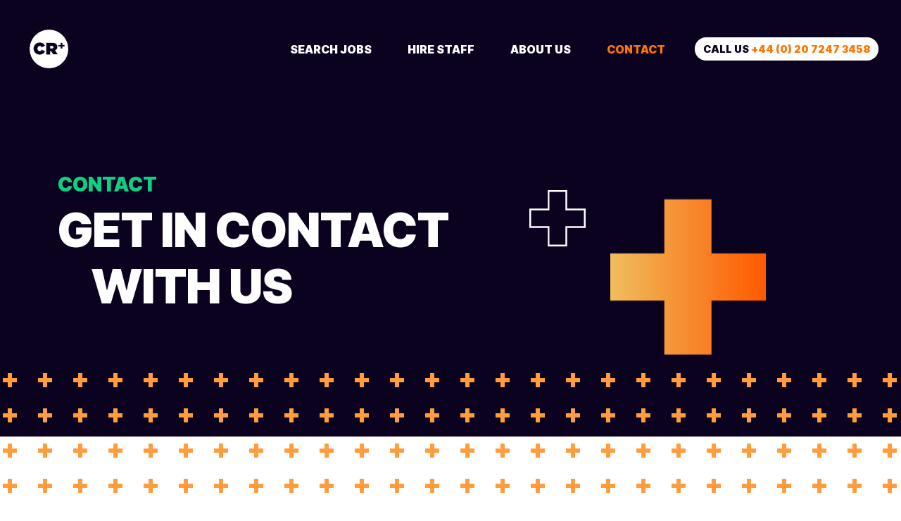

--- FILE ---
content_type: text/html
request_url: https://www.creativerecruitment.co.uk/contact/
body_size: 4855
content:
<!DOCTYPE html><html lang="en"><head><meta charSet="utf-8"/><meta name="viewport" content="width=device-width"/><title>Contact Us</title><meta name="robots" content="index,follow"/><meta name="description" content="Get in touch with Creative Recruitment for all your creative industry recruitment needs."/><meta name="twitter:card" content="summary_large_image"/><meta property="og:title" content="Contact Us"/><meta property="og:description" content="Get in touch with Creative Recruitment for all your creative industry recruitment needs."/><meta property="og:type" content="website"/><meta property="og:locale" content="en"/><meta name="next-head-count" content="10"/><link rel="apple-touch-icon" sizes="180x180" href="/apple-touch-icon.png"/><link rel="icon" type="image/png" sizes="32x32" href="/favicon-32x32.png"/><link rel="icon" type="image/png" sizes="16x16" href="/favicon-16x16.png"/><link rel="manifest" href="/site.webmanifest"/><link rel="mask-icon" href="/safari-pinned-tab.svg" color="#5bbad5"/><link rel="preconnect" href="https://fonts.googleapis.com"/><link rel="preconnect" href="https://fonts.gstatic.com" crossorigin="true"/><script async="" src="https://www.googletagmanager.com/gtag/js?id=G-DM6762M6PY"></script><script>
				window.dataLayer = window.dataLayer || [];
				function gtag(){dataLayer.push(arguments);}
				gtag('js', new Date());
				gtag('config', 'G-DM6762M6PY');
				</script><link rel="preconnect" href="https://fonts.gstatic.com" crossorigin /><link rel="preload" href="/_next/static/css/677c3472b35e55c2.css" as="style"/><link rel="stylesheet" href="/_next/static/css/677c3472b35e55c2.css" data-n-g=""/><link rel="preload" href="/_next/static/css/4cb970a395ef1af5.css" as="style"/><link rel="stylesheet" href="/_next/static/css/4cb970a395ef1af5.css" data-n-p=""/><noscript data-n-css=""></noscript><script defer="" nomodule="" src="/_next/static/chunks/polyfills-c67a75d1b6f99dc8.js"></script><script src="/_next/static/chunks/webpack-1f8b87a36552d1eb.js" defer=""></script><script src="/_next/static/chunks/framework-4556c45dd113b893.js" defer=""></script><script src="/_next/static/chunks/main-e6da051f5f0714eb.js" defer=""></script><script src="/_next/static/chunks/pages/_app-350ec551f7feedd7.js" defer=""></script><script src="/_next/static/chunks/94-86933c68c171fcba.js" defer=""></script><script src="/_next/static/chunks/pages/contact-1d978bfb9bb50909.js" defer=""></script><script src="/_next/static/JjmKltODWk8veN1gnt9CI/_buildManifest.js" defer=""></script><script src="/_next/static/JjmKltODWk8veN1gnt9CI/_ssgManifest.js" defer=""></script><style data-href="https://fonts.googleapis.com/css2?family=Inter+Tight:ital,wght@0,300;0,400;0,600;0,700;0,900;1,400;1,600;1,700&family=Pacifico&display=swap">@font-face{font-family:'Inter Tight';font-style:italic;font-weight:400;font-display:swap;src:url(https://fonts.gstatic.com/l/font?kit=NGShv5HMAFg6IuGlBNMjxLsC66ZMtb8hyW62x0xCHy5U&skey=b22e70df7632151c&v=v9) format('woff')}@font-face{font-family:'Inter Tight';font-style:italic;font-weight:600;font-display:swap;src:url(https://fonts.gstatic.com/l/font?kit=NGShv5HMAFg6IuGlBNMjxLsC66ZMtb8hyW62x0ycGC5U&skey=b22e70df7632151c&v=v9) format('woff')}@font-face{font-family:'Inter Tight';font-style:italic;font-weight:700;font-display:swap;src:url(https://fonts.gstatic.com/l/font?kit=NGShv5HMAFg6IuGlBNMjxLsC66ZMtb8hyW62x0ylGC5U&skey=b22e70df7632151c&v=v9) format('woff')}@font-face{font-family:'Inter Tight';font-style:normal;font-weight:300;font-display:swap;src:url(https://fonts.gstatic.com/l/font?kit=NGSnv5HMAFg6IuGlBNMjxJEL2VmU3NS7Z2mjUQ-qXw&skey=68e231d243ba982&v=v9) format('woff')}@font-face{font-family:'Inter Tight';font-style:normal;font-weight:400;font-display:swap;src:url(https://fonts.gstatic.com/l/font?kit=NGSnv5HMAFg6IuGlBNMjxJEL2VmU3NS7Z2mjDw-qXw&skey=68e231d243ba982&v=v9) format('woff')}@font-face{font-family:'Inter Tight';font-style:normal;font-weight:600;font-display:swap;src:url(https://fonts.gstatic.com/l/font?kit=NGSnv5HMAFg6IuGlBNMjxJEL2VmU3NS7Z2mj0QiqXw&skey=68e231d243ba982&v=v9) format('woff')}@font-face{font-family:'Inter Tight';font-style:normal;font-weight:700;font-display:swap;src:url(https://fonts.gstatic.com/l/font?kit=NGSnv5HMAFg6IuGlBNMjxJEL2VmU3NS7Z2mj6AiqXw&skey=68e231d243ba982&v=v9) format('woff')}@font-face{font-family:'Inter Tight';font-style:normal;font-weight:900;font-display:swap;src:url(https://fonts.gstatic.com/l/font?kit=NGSnv5HMAFg6IuGlBNMjxJEL2VmU3NS7Z2mjpgiqXw&skey=68e231d243ba982&v=v9) format('woff')}@font-face{font-family:'Pacifico';font-style:normal;font-weight:400;font-display:swap;src:url(https://fonts.gstatic.com/l/font?kit=FwZY7-Qmy14u9lezJ96D&skey=a336e4011ec32111&v=v23) format('woff')}@font-face{font-family:'Inter Tight';font-style:italic;font-weight:400;font-display:swap;src:url(https://fonts.gstatic.com/s/intertight/v9/NGSyv5HMAFg6IuGlBNMjxLsCwadkREW-emmbxg.woff2) format('woff2');unicode-range:U+0460-052F,U+1C80-1C8A,U+20B4,U+2DE0-2DFF,U+A640-A69F,U+FE2E-FE2F}@font-face{font-family:'Inter Tight';font-style:italic;font-weight:400;font-display:swap;src:url(https://fonts.gstatic.com/s/intertight/v9/NGSyv5HMAFg6IuGlBNMjxLsCwa5kREW-emmbxg.woff2) format('woff2');unicode-range:U+0301,U+0400-045F,U+0490-0491,U+04B0-04B1,U+2116}@font-face{font-family:'Inter Tight';font-style:italic;font-weight:400;font-display:swap;src:url(https://fonts.gstatic.com/s/intertight/v9/NGSyv5HMAFg6IuGlBNMjxLsCwaZkREW-emmbxg.woff2) format('woff2');unicode-range:U+1F00-1FFF}@font-face{font-family:'Inter Tight';font-style:italic;font-weight:400;font-display:swap;src:url(https://fonts.gstatic.com/s/intertight/v9/NGSyv5HMAFg6IuGlBNMjxLsCwalkREW-emmbxg.woff2) format('woff2');unicode-range:U+0370-0377,U+037A-037F,U+0384-038A,U+038C,U+038E-03A1,U+03A3-03FF}@font-face{font-family:'Inter Tight';font-style:italic;font-weight:400;font-display:swap;src:url(https://fonts.gstatic.com/s/intertight/v9/NGSyv5HMAFg6IuGlBNMjxLsCwaVkREW-emmbxg.woff2) format('woff2');unicode-range:U+0102-0103,U+0110-0111,U+0128-0129,U+0168-0169,U+01A0-01A1,U+01AF-01B0,U+0300-0301,U+0303-0304,U+0308-0309,U+0323,U+0329,U+1EA0-1EF9,U+20AB}@font-face{font-family:'Inter Tight';font-style:italic;font-weight:400;font-display:swap;src:url(https://fonts.gstatic.com/s/intertight/v9/NGSyv5HMAFg6IuGlBNMjxLsCwaRkREW-emmbxg.woff2) format('woff2');unicode-range:U+0100-02BA,U+02BD-02C5,U+02C7-02CC,U+02CE-02D7,U+02DD-02FF,U+0304,U+0308,U+0329,U+1D00-1DBF,U+1E00-1E9F,U+1EF2-1EFF,U+2020,U+20A0-20AB,U+20AD-20C0,U+2113,U+2C60-2C7F,U+A720-A7FF}@font-face{font-family:'Inter Tight';font-style:italic;font-weight:400;font-display:swap;src:url(https://fonts.gstatic.com/s/intertight/v9/NGSyv5HMAFg6IuGlBNMjxLsCwapkREW-emk.woff2) format('woff2');unicode-range:U+0000-00FF,U+0131,U+0152-0153,U+02BB-02BC,U+02C6,U+02DA,U+02DC,U+0304,U+0308,U+0329,U+2000-206F,U+20AC,U+2122,U+2191,U+2193,U+2212,U+2215,U+FEFF,U+FFFD}@font-face{font-family:'Inter Tight';font-style:italic;font-weight:600;font-display:swap;src:url(https://fonts.gstatic.com/s/intertight/v9/NGSyv5HMAFg6IuGlBNMjxLsCwadkREW-emmbxg.woff2) format('woff2');unicode-range:U+0460-052F,U+1C80-1C8A,U+20B4,U+2DE0-2DFF,U+A640-A69F,U+FE2E-FE2F}@font-face{font-family:'Inter Tight';font-style:italic;font-weight:600;font-display:swap;src:url(https://fonts.gstatic.com/s/intertight/v9/NGSyv5HMAFg6IuGlBNMjxLsCwa5kREW-emmbxg.woff2) format('woff2');unicode-range:U+0301,U+0400-045F,U+0490-0491,U+04B0-04B1,U+2116}@font-face{font-family:'Inter Tight';font-style:italic;font-weight:600;font-display:swap;src:url(https://fonts.gstatic.com/s/intertight/v9/NGSyv5HMAFg6IuGlBNMjxLsCwaZkREW-emmbxg.woff2) format('woff2');unicode-range:U+1F00-1FFF}@font-face{font-family:'Inter Tight';font-style:italic;font-weight:600;font-display:swap;src:url(https://fonts.gstatic.com/s/intertight/v9/NGSyv5HMAFg6IuGlBNMjxLsCwalkREW-emmbxg.woff2) format('woff2');unicode-range:U+0370-0377,U+037A-037F,U+0384-038A,U+038C,U+038E-03A1,U+03A3-03FF}@font-face{font-family:'Inter Tight';font-style:italic;font-weight:600;font-display:swap;src:url(https://fonts.gstatic.com/s/intertight/v9/NGSyv5HMAFg6IuGlBNMjxLsCwaVkREW-emmbxg.woff2) format('woff2');unicode-range:U+0102-0103,U+0110-0111,U+0128-0129,U+0168-0169,U+01A0-01A1,U+01AF-01B0,U+0300-0301,U+0303-0304,U+0308-0309,U+0323,U+0329,U+1EA0-1EF9,U+20AB}@font-face{font-family:'Inter Tight';font-style:italic;font-weight:600;font-display:swap;src:url(https://fonts.gstatic.com/s/intertight/v9/NGSyv5HMAFg6IuGlBNMjxLsCwaRkREW-emmbxg.woff2) format('woff2');unicode-range:U+0100-02BA,U+02BD-02C5,U+02C7-02CC,U+02CE-02D7,U+02DD-02FF,U+0304,U+0308,U+0329,U+1D00-1DBF,U+1E00-1E9F,U+1EF2-1EFF,U+2020,U+20A0-20AB,U+20AD-20C0,U+2113,U+2C60-2C7F,U+A720-A7FF}@font-face{font-family:'Inter Tight';font-style:italic;font-weight:600;font-display:swap;src:url(https://fonts.gstatic.com/s/intertight/v9/NGSyv5HMAFg6IuGlBNMjxLsCwapkREW-emk.woff2) format('woff2');unicode-range:U+0000-00FF,U+0131,U+0152-0153,U+02BB-02BC,U+02C6,U+02DA,U+02DC,U+0304,U+0308,U+0329,U+2000-206F,U+20AC,U+2122,U+2191,U+2193,U+2212,U+2215,U+FEFF,U+FFFD}@font-face{font-family:'Inter Tight';font-style:italic;font-weight:700;font-display:swap;src:url(https://fonts.gstatic.com/s/intertight/v9/NGSyv5HMAFg6IuGlBNMjxLsCwadkREW-emmbxg.woff2) format('woff2');unicode-range:U+0460-052F,U+1C80-1C8A,U+20B4,U+2DE0-2DFF,U+A640-A69F,U+FE2E-FE2F}@font-face{font-family:'Inter Tight';font-style:italic;font-weight:700;font-display:swap;src:url(https://fonts.gstatic.com/s/intertight/v9/NGSyv5HMAFg6IuGlBNMjxLsCwa5kREW-emmbxg.woff2) format('woff2');unicode-range:U+0301,U+0400-045F,U+0490-0491,U+04B0-04B1,U+2116}@font-face{font-family:'Inter Tight';font-style:italic;font-weight:700;font-display:swap;src:url(https://fonts.gstatic.com/s/intertight/v9/NGSyv5HMAFg6IuGlBNMjxLsCwaZkREW-emmbxg.woff2) format('woff2');unicode-range:U+1F00-1FFF}@font-face{font-family:'Inter Tight';font-style:italic;font-weight:700;font-display:swap;src:url(https://fonts.gstatic.com/s/intertight/v9/NGSyv5HMAFg6IuGlBNMjxLsCwalkREW-emmbxg.woff2) format('woff2');unicode-range:U+0370-0377,U+037A-037F,U+0384-038A,U+038C,U+038E-03A1,U+03A3-03FF}@font-face{font-family:'Inter Tight';font-style:italic;font-weight:700;font-display:swap;src:url(https://fonts.gstatic.com/s/intertight/v9/NGSyv5HMAFg6IuGlBNMjxLsCwaVkREW-emmbxg.woff2) format('woff2');unicode-range:U+0102-0103,U+0110-0111,U+0128-0129,U+0168-0169,U+01A0-01A1,U+01AF-01B0,U+0300-0301,U+0303-0304,U+0308-0309,U+0323,U+0329,U+1EA0-1EF9,U+20AB}@font-face{font-family:'Inter Tight';font-style:italic;font-weight:700;font-display:swap;src:url(https://fonts.gstatic.com/s/intertight/v9/NGSyv5HMAFg6IuGlBNMjxLsCwaRkREW-emmbxg.woff2) format('woff2');unicode-range:U+0100-02BA,U+02BD-02C5,U+02C7-02CC,U+02CE-02D7,U+02DD-02FF,U+0304,U+0308,U+0329,U+1D00-1DBF,U+1E00-1E9F,U+1EF2-1EFF,U+2020,U+20A0-20AB,U+20AD-20C0,U+2113,U+2C60-2C7F,U+A720-A7FF}@font-face{font-family:'Inter Tight';font-style:italic;font-weight:700;font-display:swap;src:url(https://fonts.gstatic.com/s/intertight/v9/NGSyv5HMAFg6IuGlBNMjxLsCwapkREW-emk.woff2) format('woff2');unicode-range:U+0000-00FF,U+0131,U+0152-0153,U+02BB-02BC,U+02C6,U+02DA,U+02DC,U+0304,U+0308,U+0329,U+2000-206F,U+20AC,U+2122,U+2191,U+2193,U+2212,U+2215,U+FEFF,U+FFFD}@font-face{font-family:'Inter Tight';font-style:normal;font-weight:300;font-display:swap;src:url(https://fonts.gstatic.com/s/intertight/v9/NGSwv5HMAFg6IuGlBNMjxLsK8ahuQ2e8Smg.woff2) format('woff2');unicode-range:U+0460-052F,U+1C80-1C8A,U+20B4,U+2DE0-2DFF,U+A640-A69F,U+FE2E-FE2F}@font-face{font-family:'Inter Tight';font-style:normal;font-weight:300;font-display:swap;src:url(https://fonts.gstatic.com/s/intertight/v9/NGSwv5HMAFg6IuGlBNMjxLsD8ahuQ2e8Smg.woff2) format('woff2');unicode-range:U+0301,U+0400-045F,U+0490-0491,U+04B0-04B1,U+2116}@font-face{font-family:'Inter Tight';font-style:normal;font-weight:300;font-display:swap;src:url(https://fonts.gstatic.com/s/intertight/v9/NGSwv5HMAFg6IuGlBNMjxLsL8ahuQ2e8Smg.woff2) format('woff2');unicode-range:U+1F00-1FFF}@font-face{font-family:'Inter Tight';font-style:normal;font-weight:300;font-display:swap;src:url(https://fonts.gstatic.com/s/intertight/v9/NGSwv5HMAFg6IuGlBNMjxLsE8ahuQ2e8Smg.woff2) format('woff2');unicode-range:U+0370-0377,U+037A-037F,U+0384-038A,U+038C,U+038E-03A1,U+03A3-03FF}@font-face{font-family:'Inter Tight';font-style:normal;font-weight:300;font-display:swap;src:url(https://fonts.gstatic.com/s/intertight/v9/NGSwv5HMAFg6IuGlBNMjxLsI8ahuQ2e8Smg.woff2) format('woff2');unicode-range:U+0102-0103,U+0110-0111,U+0128-0129,U+0168-0169,U+01A0-01A1,U+01AF-01B0,U+0300-0301,U+0303-0304,U+0308-0309,U+0323,U+0329,U+1EA0-1EF9,U+20AB}@font-face{font-family:'Inter Tight';font-style:normal;font-weight:300;font-display:swap;src:url(https://fonts.gstatic.com/s/intertight/v9/NGSwv5HMAFg6IuGlBNMjxLsJ8ahuQ2e8Smg.woff2) format('woff2');unicode-range:U+0100-02BA,U+02BD-02C5,U+02C7-02CC,U+02CE-02D7,U+02DD-02FF,U+0304,U+0308,U+0329,U+1D00-1DBF,U+1E00-1E9F,U+1EF2-1EFF,U+2020,U+20A0-20AB,U+20AD-20C0,U+2113,U+2C60-2C7F,U+A720-A7FF}@font-face{font-family:'Inter Tight';font-style:normal;font-weight:300;font-display:swap;src:url(https://fonts.gstatic.com/s/intertight/v9/NGSwv5HMAFg6IuGlBNMjxLsH8ahuQ2e8.woff2) format('woff2');unicode-range:U+0000-00FF,U+0131,U+0152-0153,U+02BB-02BC,U+02C6,U+02DA,U+02DC,U+0304,U+0308,U+0329,U+2000-206F,U+20AC,U+2122,U+2191,U+2193,U+2212,U+2215,U+FEFF,U+FFFD}@font-face{font-family:'Inter Tight';font-style:normal;font-weight:400;font-display:swap;src:url(https://fonts.gstatic.com/s/intertight/v9/NGSwv5HMAFg6IuGlBNMjxLsK8ahuQ2e8Smg.woff2) format('woff2');unicode-range:U+0460-052F,U+1C80-1C8A,U+20B4,U+2DE0-2DFF,U+A640-A69F,U+FE2E-FE2F}@font-face{font-family:'Inter Tight';font-style:normal;font-weight:400;font-display:swap;src:url(https://fonts.gstatic.com/s/intertight/v9/NGSwv5HMAFg6IuGlBNMjxLsD8ahuQ2e8Smg.woff2) format('woff2');unicode-range:U+0301,U+0400-045F,U+0490-0491,U+04B0-04B1,U+2116}@font-face{font-family:'Inter Tight';font-style:normal;font-weight:400;font-display:swap;src:url(https://fonts.gstatic.com/s/intertight/v9/NGSwv5HMAFg6IuGlBNMjxLsL8ahuQ2e8Smg.woff2) format('woff2');unicode-range:U+1F00-1FFF}@font-face{font-family:'Inter Tight';font-style:normal;font-weight:400;font-display:swap;src:url(https://fonts.gstatic.com/s/intertight/v9/NGSwv5HMAFg6IuGlBNMjxLsE8ahuQ2e8Smg.woff2) format('woff2');unicode-range:U+0370-0377,U+037A-037F,U+0384-038A,U+038C,U+038E-03A1,U+03A3-03FF}@font-face{font-family:'Inter Tight';font-style:normal;font-weight:400;font-display:swap;src:url(https://fonts.gstatic.com/s/intertight/v9/NGSwv5HMAFg6IuGlBNMjxLsI8ahuQ2e8Smg.woff2) format('woff2');unicode-range:U+0102-0103,U+0110-0111,U+0128-0129,U+0168-0169,U+01A0-01A1,U+01AF-01B0,U+0300-0301,U+0303-0304,U+0308-0309,U+0323,U+0329,U+1EA0-1EF9,U+20AB}@font-face{font-family:'Inter Tight';font-style:normal;font-weight:400;font-display:swap;src:url(https://fonts.gstatic.com/s/intertight/v9/NGSwv5HMAFg6IuGlBNMjxLsJ8ahuQ2e8Smg.woff2) format('woff2');unicode-range:U+0100-02BA,U+02BD-02C5,U+02C7-02CC,U+02CE-02D7,U+02DD-02FF,U+0304,U+0308,U+0329,U+1D00-1DBF,U+1E00-1E9F,U+1EF2-1EFF,U+2020,U+20A0-20AB,U+20AD-20C0,U+2113,U+2C60-2C7F,U+A720-A7FF}@font-face{font-family:'Inter Tight';font-style:normal;font-weight:400;font-display:swap;src:url(https://fonts.gstatic.com/s/intertight/v9/NGSwv5HMAFg6IuGlBNMjxLsH8ahuQ2e8.woff2) format('woff2');unicode-range:U+0000-00FF,U+0131,U+0152-0153,U+02BB-02BC,U+02C6,U+02DA,U+02DC,U+0304,U+0308,U+0329,U+2000-206F,U+20AC,U+2122,U+2191,U+2193,U+2212,U+2215,U+FEFF,U+FFFD}@font-face{font-family:'Inter Tight';font-style:normal;font-weight:600;font-display:swap;src:url(https://fonts.gstatic.com/s/intertight/v9/NGSwv5HMAFg6IuGlBNMjxLsK8ahuQ2e8Smg.woff2) format('woff2');unicode-range:U+0460-052F,U+1C80-1C8A,U+20B4,U+2DE0-2DFF,U+A640-A69F,U+FE2E-FE2F}@font-face{font-family:'Inter Tight';font-style:normal;font-weight:600;font-display:swap;src:url(https://fonts.gstatic.com/s/intertight/v9/NGSwv5HMAFg6IuGlBNMjxLsD8ahuQ2e8Smg.woff2) format('woff2');unicode-range:U+0301,U+0400-045F,U+0490-0491,U+04B0-04B1,U+2116}@font-face{font-family:'Inter Tight';font-style:normal;font-weight:600;font-display:swap;src:url(https://fonts.gstatic.com/s/intertight/v9/NGSwv5HMAFg6IuGlBNMjxLsL8ahuQ2e8Smg.woff2) format('woff2');unicode-range:U+1F00-1FFF}@font-face{font-family:'Inter Tight';font-style:normal;font-weight:600;font-display:swap;src:url(https://fonts.gstatic.com/s/intertight/v9/NGSwv5HMAFg6IuGlBNMjxLsE8ahuQ2e8Smg.woff2) format('woff2');unicode-range:U+0370-0377,U+037A-037F,U+0384-038A,U+038C,U+038E-03A1,U+03A3-03FF}@font-face{font-family:'Inter Tight';font-style:normal;font-weight:600;font-display:swap;src:url(https://fonts.gstatic.com/s/intertight/v9/NGSwv5HMAFg6IuGlBNMjxLsI8ahuQ2e8Smg.woff2) format('woff2');unicode-range:U+0102-0103,U+0110-0111,U+0128-0129,U+0168-0169,U+01A0-01A1,U+01AF-01B0,U+0300-0301,U+0303-0304,U+0308-0309,U+0323,U+0329,U+1EA0-1EF9,U+20AB}@font-face{font-family:'Inter Tight';font-style:normal;font-weight:600;font-display:swap;src:url(https://fonts.gstatic.com/s/intertight/v9/NGSwv5HMAFg6IuGlBNMjxLsJ8ahuQ2e8Smg.woff2) format('woff2');unicode-range:U+0100-02BA,U+02BD-02C5,U+02C7-02CC,U+02CE-02D7,U+02DD-02FF,U+0304,U+0308,U+0329,U+1D00-1DBF,U+1E00-1E9F,U+1EF2-1EFF,U+2020,U+20A0-20AB,U+20AD-20C0,U+2113,U+2C60-2C7F,U+A720-A7FF}@font-face{font-family:'Inter Tight';font-style:normal;font-weight:600;font-display:swap;src:url(https://fonts.gstatic.com/s/intertight/v9/NGSwv5HMAFg6IuGlBNMjxLsH8ahuQ2e8.woff2) format('woff2');unicode-range:U+0000-00FF,U+0131,U+0152-0153,U+02BB-02BC,U+02C6,U+02DA,U+02DC,U+0304,U+0308,U+0329,U+2000-206F,U+20AC,U+2122,U+2191,U+2193,U+2212,U+2215,U+FEFF,U+FFFD}@font-face{font-family:'Inter Tight';font-style:normal;font-weight:700;font-display:swap;src:url(https://fonts.gstatic.com/s/intertight/v9/NGSwv5HMAFg6IuGlBNMjxLsK8ahuQ2e8Smg.woff2) format('woff2');unicode-range:U+0460-052F,U+1C80-1C8A,U+20B4,U+2DE0-2DFF,U+A640-A69F,U+FE2E-FE2F}@font-face{font-family:'Inter Tight';font-style:normal;font-weight:700;font-display:swap;src:url(https://fonts.gstatic.com/s/intertight/v9/NGSwv5HMAFg6IuGlBNMjxLsD8ahuQ2e8Smg.woff2) format('woff2');unicode-range:U+0301,U+0400-045F,U+0490-0491,U+04B0-04B1,U+2116}@font-face{font-family:'Inter Tight';font-style:normal;font-weight:700;font-display:swap;src:url(https://fonts.gstatic.com/s/intertight/v9/NGSwv5HMAFg6IuGlBNMjxLsL8ahuQ2e8Smg.woff2) format('woff2');unicode-range:U+1F00-1FFF}@font-face{font-family:'Inter Tight';font-style:normal;font-weight:700;font-display:swap;src:url(https://fonts.gstatic.com/s/intertight/v9/NGSwv5HMAFg6IuGlBNMjxLsE8ahuQ2e8Smg.woff2) format('woff2');unicode-range:U+0370-0377,U+037A-037F,U+0384-038A,U+038C,U+038E-03A1,U+03A3-03FF}@font-face{font-family:'Inter Tight';font-style:normal;font-weight:700;font-display:swap;src:url(https://fonts.gstatic.com/s/intertight/v9/NGSwv5HMAFg6IuGlBNMjxLsI8ahuQ2e8Smg.woff2) format('woff2');unicode-range:U+0102-0103,U+0110-0111,U+0128-0129,U+0168-0169,U+01A0-01A1,U+01AF-01B0,U+0300-0301,U+0303-0304,U+0308-0309,U+0323,U+0329,U+1EA0-1EF9,U+20AB}@font-face{font-family:'Inter Tight';font-style:normal;font-weight:700;font-display:swap;src:url(https://fonts.gstatic.com/s/intertight/v9/NGSwv5HMAFg6IuGlBNMjxLsJ8ahuQ2e8Smg.woff2) format('woff2');unicode-range:U+0100-02BA,U+02BD-02C5,U+02C7-02CC,U+02CE-02D7,U+02DD-02FF,U+0304,U+0308,U+0329,U+1D00-1DBF,U+1E00-1E9F,U+1EF2-1EFF,U+2020,U+20A0-20AB,U+20AD-20C0,U+2113,U+2C60-2C7F,U+A720-A7FF}@font-face{font-family:'Inter Tight';font-style:normal;font-weight:700;font-display:swap;src:url(https://fonts.gstatic.com/s/intertight/v9/NGSwv5HMAFg6IuGlBNMjxLsH8ahuQ2e8.woff2) format('woff2');unicode-range:U+0000-00FF,U+0131,U+0152-0153,U+02BB-02BC,U+02C6,U+02DA,U+02DC,U+0304,U+0308,U+0329,U+2000-206F,U+20AC,U+2122,U+2191,U+2193,U+2212,U+2215,U+FEFF,U+FFFD}@font-face{font-family:'Inter Tight';font-style:normal;font-weight:900;font-display:swap;src:url(https://fonts.gstatic.com/s/intertight/v9/NGSwv5HMAFg6IuGlBNMjxLsK8ahuQ2e8Smg.woff2) format('woff2');unicode-range:U+0460-052F,U+1C80-1C8A,U+20B4,U+2DE0-2DFF,U+A640-A69F,U+FE2E-FE2F}@font-face{font-family:'Inter Tight';font-style:normal;font-weight:900;font-display:swap;src:url(https://fonts.gstatic.com/s/intertight/v9/NGSwv5HMAFg6IuGlBNMjxLsD8ahuQ2e8Smg.woff2) format('woff2');unicode-range:U+0301,U+0400-045F,U+0490-0491,U+04B0-04B1,U+2116}@font-face{font-family:'Inter Tight';font-style:normal;font-weight:900;font-display:swap;src:url(https://fonts.gstatic.com/s/intertight/v9/NGSwv5HMAFg6IuGlBNMjxLsL8ahuQ2e8Smg.woff2) format('woff2');unicode-range:U+1F00-1FFF}@font-face{font-family:'Inter Tight';font-style:normal;font-weight:900;font-display:swap;src:url(https://fonts.gstatic.com/s/intertight/v9/NGSwv5HMAFg6IuGlBNMjxLsE8ahuQ2e8Smg.woff2) format('woff2');unicode-range:U+0370-0377,U+037A-037F,U+0384-038A,U+038C,U+038E-03A1,U+03A3-03FF}@font-face{font-family:'Inter Tight';font-style:normal;font-weight:900;font-display:swap;src:url(https://fonts.gstatic.com/s/intertight/v9/NGSwv5HMAFg6IuGlBNMjxLsI8ahuQ2e8Smg.woff2) format('woff2');unicode-range:U+0102-0103,U+0110-0111,U+0128-0129,U+0168-0169,U+01A0-01A1,U+01AF-01B0,U+0300-0301,U+0303-0304,U+0308-0309,U+0323,U+0329,U+1EA0-1EF9,U+20AB}@font-face{font-family:'Inter Tight';font-style:normal;font-weight:900;font-display:swap;src:url(https://fonts.gstatic.com/s/intertight/v9/NGSwv5HMAFg6IuGlBNMjxLsJ8ahuQ2e8Smg.woff2) format('woff2');unicode-range:U+0100-02BA,U+02BD-02C5,U+02C7-02CC,U+02CE-02D7,U+02DD-02FF,U+0304,U+0308,U+0329,U+1D00-1DBF,U+1E00-1E9F,U+1EF2-1EFF,U+2020,U+20A0-20AB,U+20AD-20C0,U+2113,U+2C60-2C7F,U+A720-A7FF}@font-face{font-family:'Inter Tight';font-style:normal;font-weight:900;font-display:swap;src:url(https://fonts.gstatic.com/s/intertight/v9/NGSwv5HMAFg6IuGlBNMjxLsH8ahuQ2e8.woff2) format('woff2');unicode-range:U+0000-00FF,U+0131,U+0152-0153,U+02BB-02BC,U+02C6,U+02DA,U+02DC,U+0304,U+0308,U+0329,U+2000-206F,U+20AC,U+2122,U+2191,U+2193,U+2212,U+2215,U+FEFF,U+FFFD}@font-face{font-family:'Pacifico';font-style:normal;font-weight:400;font-display:swap;src:url(https://fonts.gstatic.com/s/pacifico/v23/FwZY7-Qmy14u9lezJ-6K6MmBp0u-zK4.woff2) format('woff2');unicode-range:U+0460-052F,U+1C80-1C8A,U+20B4,U+2DE0-2DFF,U+A640-A69F,U+FE2E-FE2F}@font-face{font-family:'Pacifico';font-style:normal;font-weight:400;font-display:swap;src:url(https://fonts.gstatic.com/s/pacifico/v23/FwZY7-Qmy14u9lezJ-6D6MmBp0u-zK4.woff2) format('woff2');unicode-range:U+0301,U+0400-045F,U+0490-0491,U+04B0-04B1,U+2116}@font-face{font-family:'Pacifico';font-style:normal;font-weight:400;font-display:swap;src:url(https://fonts.gstatic.com/s/pacifico/v23/FwZY7-Qmy14u9lezJ-6I6MmBp0u-zK4.woff2) format('woff2');unicode-range:U+0102-0103,U+0110-0111,U+0128-0129,U+0168-0169,U+01A0-01A1,U+01AF-01B0,U+0300-0301,U+0303-0304,U+0308-0309,U+0323,U+0329,U+1EA0-1EF9,U+20AB}@font-face{font-family:'Pacifico';font-style:normal;font-weight:400;font-display:swap;src:url(https://fonts.gstatic.com/s/pacifico/v23/FwZY7-Qmy14u9lezJ-6J6MmBp0u-zK4.woff2) format('woff2');unicode-range:U+0100-02BA,U+02BD-02C5,U+02C7-02CC,U+02CE-02D7,U+02DD-02FF,U+0304,U+0308,U+0329,U+1D00-1DBF,U+1E00-1E9F,U+1EF2-1EFF,U+2020,U+20A0-20AB,U+20AD-20C0,U+2113,U+2C60-2C7F,U+A720-A7FF}@font-face{font-family:'Pacifico';font-style:normal;font-weight:400;font-display:swap;src:url(https://fonts.gstatic.com/s/pacifico/v23/FwZY7-Qmy14u9lezJ-6H6MmBp0u-.woff2) format('woff2');unicode-range:U+0000-00FF,U+0131,U+0152-0153,U+02BB-02BC,U+02C6,U+02DA,U+02DC,U+0304,U+0308,U+0329,U+2000-206F,U+20AC,U+2122,U+2191,U+2193,U+2212,U+2215,U+FEFF,U+FFFD}</style></head><body><div id="__next"><header id="header" class="styles_header__nM_9L"><div class="styles_inner__2dok5 d-flex align-items-center justify-content-between"><a class="styles_logo__tLm4k" aria-label="Creative Recruitment" href="/"></a><nav class="styles_primary-nav__ZgIze"><ul class="styles_primary-nav--list__5xiJO d-flex align-items-center clearfix"><li class="styles_primary-nav--list--item__iOMvT"><a class="styles_link__JA7M0" href="/jobs/">Search Jobs</a></li><li class="styles_primary-nav--list--item__iOMvT"><a class="styles_link__JA7M0" href="/hiring-staff/">Hire Staff</a><ul class="styles_primary-nav--list--submenu__E3OSf"><li class="styles_primary-nav--list--submenu--item__vjWKz"><a class="styles_link__JA7M0" href="/areas-cr-cover/">Areas CR cover</a></li><li class="styles_primary-nav--list--submenu--item__vjWKz"><a class="styles_link__JA7M0" href="/send-us-a-brief/">Send us a brief </a></li><li class="styles_primary-nav--list--submenu--item__vjWKz"><a class="styles_link__JA7M0" href="/salary-survey/">Salary Survey</a></li></ul></li><li class="styles_primary-nav--list--item__iOMvT"><a class="styles_link__JA7M0" href="/about-us/">About Us</a><ul class="styles_primary-nav--list--submenu__E3OSf"><li class="styles_primary-nav--list--submenu--item__vjWKz"><a class="styles_link__JA7M0" href="/our-services/">Our Services</a></li><li class="styles_primary-nav--list--submenu--item__vjWKz"><a class="styles_link__JA7M0" href="/work-for-cr/">Work for CR+</a></li><li class="styles_primary-nav--list--submenu--item__vjWKz"><a class="styles_link__JA7M0" href="/blog/">Blogs</a></li><li class="styles_primary-nav--list--submenu--item__vjWKz"><a class="styles_link__JA7M0" href="/candidate-job-search/">Candidate Job Search</a></li></ul></li><li class="styles_primary-nav--list--item__iOMvT styles_active__LR_Io"><a class="styles_link__JA7M0" href="/contact/">Contact</a></li></ul><a class="styles_contact-button__ieJHZ" href="tel:+4402072473458">Call us <span class="styles_number__TLgMn">+44 (0) 20 7247 3458</span></a></nav><nav class="styles_mobile-nav__0cGbM"><div class="styles_burger-container__Cj8uv"><div class="styles_burger__TjiWL"><div class="styles_bar__hr9pc styles_topBar__xkmWL"></div><div class="styles_bar__hr9pc styles_btmBar___Niju"></div></div></div><ul class="styles_mobile-nav--list__eelHT"><li class="styles_mobile-nav--list--item__qzzJz"><a href="/jobs/">Search Jobs</a></li><li class="styles_mobile-nav--list--item__qzzJz"><a href="/hiring-staff/">Hire Staff</a><ul class="styles_dropdown__z5WpQ"><li><a href="/areas-cr-cover/">Areas CR cover</a></li><li><a href="/send-us-a-brief/">Send us a brief<!-- --> </a></li><li><a href="/salary-survey/">Salary Survey</a></li></ul></li><li class="styles_mobile-nav--list--item__qzzJz"><a href="/about-us/">About Us</a><ul class="styles_dropdown__z5WpQ"><li><a href="/our-services/">Our Services</a></li><li><a href="/work-for-cr/">Work for CR+</a></li><li><a href="/blog/">Blogs</a></li><li><a href="/candidate-job-search/">Candidate Job Search</a></li></ul></li><li class="styles_mobile-nav--list--item__qzzJz"><a href="/contact/">Contact</a></li></ul></nav></div></header><main><section id="SubBanner" class="styles_section__d_UBQ clearfix"><div class="styles_content-wrapper__bx1LD"><header class="slideUp container"><h4 class="styles_title-tag__AuRr_"><strong>CONTACT</strong></h4><span data-sourceflow-type="text" data-sourceflow-path="Contact.banner.page.title"><h1><strong>GET IN CONTACT <br/><span class="ps-5"></span><span></span>WITH US</strong></h1></span></header><span style="width:100%;height:100%;display:inline-block;user-select:none;pointer-events:none;position:absolute;top:0;left:0;z-index:initial"><span style="backface-visibility:hidden;position:relative;width:100%;height:100%;display:inline-block;user-select:initial;pointer-events:initial"><svg width="221" height="221" fill="none" xmlns="http://www.w3.org/2000/svg" class="styles_plus-icon__h636i"><path d="M76.816 221V0h66.957v221H76.816ZM0 143.917V77.083h221v66.834H0Z" fill="url(#plus-gradient_svg__a)"></path><defs><linearGradient id="plus-gradient_svg__a" x1="221" y1="110" x2="0" y2="110" gradientUnits="userSpaceOnUse"><stop stop-color="#FF5900"></stop><stop offset="1" stop-color="#F0BE5E"></stop></linearGradient></defs></svg></span></span></div><div class="styles_banner-sprit__FFpIy"><svg class="banner-plus-sprit_svg__banner-sprit" width="1728" height="170" fill="none" xmlns="http://www.w3.org/2000/svg"><path d="M10.952 20V0h6.06v20h-6.06ZM4 13.024V6.976h20v6.048H4ZM60.952 20V0h6.06v20h-6.06ZM54 13.024V6.976h20v6.048H54ZM110.952 20V0h6.059v20h-6.059ZM104 13.024V6.976h20v6.048h-20ZM160.952 20V0h6.059v20h-6.059ZM154 13.024V6.976h20v6.048h-20ZM210.952 20V0h6.059v20h-6.059ZM204 13.024V6.976h20v6.048h-20ZM260.952 20V0h6.059v20h-6.059ZM254 13.024V6.976h20v6.048h-20ZM310.952 20V0h6.059v20h-6.059ZM304 13.024V6.976h20v6.048h-20ZM360.952 20V0h6.059v20h-6.059ZM354 13.024V6.976h20v6.048h-20ZM410.952 20V0h6.059v20h-6.059ZM404 13.024V6.976h20v6.048h-20ZM460.952 20V0h6.059v20h-6.059ZM454 13.024V6.976h20v6.048h-20ZM510.952 20V0h6.059v20h-6.059ZM504 13.024V6.976h20v6.048h-20ZM560.952 20V0h6.059v20h-6.059ZM554 13.024V6.976h20v6.048h-20ZM610.952 20V0h6.059v20h-6.059ZM604 13.024V6.976h20v6.048h-20ZM660.952 20V0h6.059v20h-6.059ZM654 13.024V6.976h20v6.048h-20ZM710.952 20V0h6.059v20h-6.059ZM704 13.024V6.976h20v6.048h-20ZM760.952 20V0h6.059v20h-6.059ZM754 13.024V6.976h20v6.048h-20ZM810.952 20V0h6.059v20h-6.059ZM804 13.024V6.976h20v6.048h-20ZM860.952 20V0h6.059v20h-6.059ZM854 13.024V6.976h20v6.048h-20ZM910.952 20V0h6.059v20h-6.059ZM904 13.024V6.976h20v6.048h-20ZM960.952 20V0h6.059v20h-6.059ZM954 13.024V6.976h20v6.048h-20ZM1010.95 20V0h6.06v20h-6.06Zm-6.95-6.976V6.976h20v6.048h-20ZM1060.95 20V0h6.06v20h-6.06Zm-6.95-6.976V6.976h20v6.048h-20ZM1110.95 20V0h6.06v20h-6.06Zm-6.95-6.976V6.976h20v6.048h-20ZM1160.95 20V0h6.06v20h-6.06Zm-6.95-6.976V6.976h20v6.048h-20ZM1210.95 20V0h6.06v20h-6.06Zm-6.95-6.976V6.976h20v6.048h-20ZM1260.95 20V0h6.06v20h-6.06Zm-6.95-6.976V6.976h20v6.048h-20ZM1310.95 20V0h6.06v20h-6.06Zm-6.95-6.976V6.976h20v6.048h-20ZM1360.95 20V0h6.06v20h-6.06Zm-6.95-6.976V6.976h20v6.048h-20ZM1410.95 20V0h6.06v20h-6.06Zm-6.95-6.976V6.976h20v6.048h-20ZM1460.95 20V0h6.06v20h-6.06Zm-6.95-6.976V6.976h20v6.048h-20ZM1510.95 20V0h6.06v20h-6.06Zm-6.95-6.976V6.976h20v6.048h-20ZM1560.95 20V0h6.06v20h-6.06Zm-6.95-6.976V6.976h20v6.048h-20ZM1610.95 20V0h6.06v20h-6.06Zm-6.95-6.976V6.976h20v6.048h-20ZM1660.95 20V0h6.06v20h-6.06Zm-6.95-6.976V6.976h20v6.048h-20ZM1710.95 20V0h6.06v20h-6.06Zm-6.95-6.976V6.976h20v6.048h-20ZM10.952 70V50h6.06v20h-6.06ZM4 63.024v-6.048h20v6.048H4ZM60.952 70V50h6.06v20h-6.06ZM54 63.024v-6.048h20v6.048H54ZM110.952 70V50h6.059v20h-6.059ZM104 63.024v-6.048h20v6.048h-20ZM160.952 70V50h6.059v20h-6.059ZM154 63.024v-6.048h20v6.048h-20ZM210.952 70V50h6.059v20h-6.059ZM204 63.024v-6.048h20v6.048h-20ZM260.952 70V50h6.059v20h-6.059ZM254 63.024v-6.048h20v6.048h-20ZM310.952 70V50h6.059v20h-6.059ZM304 63.024v-6.048h20v6.048h-20ZM360.952 70V50h6.059v20h-6.059ZM354 63.024v-6.048h20v6.048h-20ZM410.952 70V50h6.059v20h-6.059ZM404 63.024v-6.048h20v6.048h-20ZM460.952 70V50h6.059v20h-6.059ZM454 63.024v-6.048h20v6.048h-20ZM510.952 70V50h6.059v20h-6.059ZM504 63.024v-6.048h20v6.048h-20ZM560.952 70V50h6.059v20h-6.059ZM554 63.024v-6.048h20v6.048h-20ZM610.952 70V50h6.059v20h-6.059ZM604 63.024v-6.048h20v6.048h-20ZM660.952 70V50h6.059v20h-6.059ZM654 63.024v-6.048h20v6.048h-20ZM710.952 70V50h6.059v20h-6.059ZM704 63.024v-6.048h20v6.048h-20ZM760.952 70V50h6.059v20h-6.059ZM754 63.024v-6.048h20v6.048h-20ZM810.952 70V50h6.059v20h-6.059ZM804 63.024v-6.048h20v6.048h-20ZM860.952 70V50h6.059v20h-6.059ZM854 63.024v-6.048h20v6.048h-20ZM910.952 70V50h6.059v20h-6.059ZM904 63.024v-6.048h20v6.048h-20ZM960.952 70V50h6.059v20h-6.059ZM954 63.024v-6.048h20v6.048h-20ZM1010.95 70V50h6.06v20h-6.06Zm-6.95-6.976v-6.048h20v6.048h-20ZM1060.95 70V50h6.06v20h-6.06Zm-6.95-6.976v-6.048h20v6.048h-20ZM1110.95 70V50h6.06v20h-6.06Zm-6.95-6.976v-6.048h20v6.048h-20ZM1160.95 70V50h6.06v20h-6.06Zm-6.95-6.976v-6.048h20v6.048h-20ZM1210.95 70V50h6.06v20h-6.06Zm-6.95-6.976v-6.048h20v6.048h-20ZM1260.95 70V50h6.06v20h-6.06Zm-6.95-6.976v-6.048h20v6.048h-20ZM1310.95 70V50h6.06v20h-6.06Zm-6.95-6.976v-6.048h20v6.048h-20ZM1360.95 70V50h6.06v20h-6.06Zm-6.95-6.976v-6.048h20v6.048h-20ZM1410.95 70V50h6.06v20h-6.06Zm-6.95-6.976v-6.048h20v6.048h-20ZM1460.95 70V50h6.06v20h-6.06Zm-6.95-6.976v-6.048h20v6.048h-20ZM1510.95 70V50h6.06v20h-6.06Zm-6.95-6.976v-6.048h20v6.048h-20ZM1560.95 70V50h6.06v20h-6.06Zm-6.95-6.976v-6.048h20v6.048h-20ZM1610.95 70V50h6.06v20h-6.06Zm-6.95-6.976v-6.048h20v6.048h-20ZM1660.95 70V50h6.06v20h-6.06Zm-6.95-6.976v-6.048h20v6.048h-20ZM1710.95 70V50h6.06v20h-6.06Zm-6.95-6.976v-6.048h20v6.048h-20ZM10.952 120v-20h6.06v20h-6.06ZM4 113.024v-6.048h20v6.048H4ZM60.952 120v-20h6.06v20h-6.06ZM54 113.024v-6.048h20v6.048H54ZM110.952 120v-20h6.059v20h-6.059ZM104 113.024v-6.048h20v6.048h-20ZM160.952 120v-20h6.059v20h-6.059ZM154 113.024v-6.048h20v6.048h-20ZM210.952 120v-20h6.059v20h-6.059ZM204 113.024v-6.048h20v6.048h-20ZM260.952 120v-20h6.059v20h-6.059ZM254 113.024v-6.048h20v6.048h-20ZM310.952 120v-20h6.059v20h-6.059ZM304 113.024v-6.048h20v6.048h-20ZM360.952 120v-20h6.059v20h-6.059ZM354 113.024v-6.048h20v6.048h-20ZM410.952 120v-20h6.059v20h-6.059ZM404 113.024v-6.048h20v6.048h-20ZM460.952 120v-20h6.059v20h-6.059ZM454 113.024v-6.048h20v6.048h-20ZM510.952 120v-20h6.059v20h-6.059ZM504 113.024v-6.048h20v6.048h-20ZM560.952 120v-20h6.059v20h-6.059ZM554 113.024v-6.048h20v6.048h-20ZM610.952 120v-20h6.059v20h-6.059ZM604 113.024v-6.048h20v6.048h-20ZM660.952 120v-20h6.059v20h-6.059ZM654 113.024v-6.048h20v6.048h-20ZM710.952 120v-20h6.059v20h-6.059ZM704 113.024v-6.048h20v6.048h-20ZM760.952 120v-20h6.059v20h-6.059ZM754 113.024v-6.048h20v6.048h-20ZM810.952 120v-20h6.059v20h-6.059ZM804 113.024v-6.048h20v6.048h-20ZM860.952 120v-20h6.059v20h-6.059ZM854 113.024v-6.048h20v6.048h-20ZM910.952 120v-20h6.059v20h-6.059ZM904 113.024v-6.048h20v6.048h-20ZM960.952 120v-20h6.059v20h-6.059ZM954 113.024v-6.048h20v6.048h-20ZM1010.95 120v-20h6.06v20h-6.06Zm-6.95-6.976v-6.048h20v6.048h-20ZM1060.95 120v-20h6.06v20h-6.06Zm-6.95-6.976v-6.048h20v6.048h-20ZM1110.95 120v-20h6.06v20h-6.06Zm-6.95-6.976v-6.048h20v6.048h-20ZM1160.95 120v-20h6.06v20h-6.06Zm-6.95-6.976v-6.048h20v6.048h-20ZM1210.95 120v-20h6.06v20h-6.06Zm-6.95-6.976v-6.048h20v6.048h-20ZM1260.95 120v-20h6.06v20h-6.06Zm-6.95-6.976v-6.048h20v6.048h-20ZM1310.95 120v-20h6.06v20h-6.06Zm-6.95-6.976v-6.048h20v6.048h-20ZM1360.95 120v-20h6.06v20h-6.06Zm-6.95-6.976v-6.048h20v6.048h-20ZM1410.95 120v-20h6.06v20h-6.06Zm-6.95-6.976v-6.048h20v6.048h-20ZM1460.95 120v-20h6.06v20h-6.06Zm-6.95-6.976v-6.048h20v6.048h-20ZM1510.95 120v-20h6.06v20h-6.06Zm-6.95-6.976v-6.048h20v6.048h-20ZM1560.95 120v-20h6.06v20h-6.06Zm-6.95-6.976v-6.048h20v6.048h-20ZM1610.95 120v-20h6.06v20h-6.06Zm-6.95-6.976v-6.048h20v6.048h-20ZM1660.95 120v-20h6.06v20h-6.06Zm-6.95-6.976v-6.048h20v6.048h-20ZM1710.95 120v-20h6.06v20h-6.06Zm-6.95-6.976v-6.048h20v6.048h-20ZM10.952 170v-20h6.06v20h-6.06ZM4 163.024v-6.048h20v6.048H4ZM60.952 170v-20h6.06v20h-6.06ZM54 163.024v-6.048h20v6.048H54ZM110.952 170v-20h6.059v20h-6.059ZM104 163.024v-6.048h20v6.048h-20ZM160.952 170v-20h6.059v20h-6.059ZM154 163.024v-6.048h20v6.048h-20ZM210.952 170v-20h6.059v20h-6.059ZM204 163.024v-6.048h20v6.048h-20ZM260.952 170v-20h6.059v20h-6.059ZM254 163.024v-6.048h20v6.048h-20ZM310.952 170v-20h6.059v20h-6.059ZM304 163.024v-6.048h20v6.048h-20ZM360.952 170v-20h6.059v20h-6.059ZM354 163.024v-6.048h20v6.048h-20ZM410.952 170v-20h6.059v20h-6.059ZM404 163.024v-6.048h20v6.048h-20ZM460.952 170v-20h6.059v20h-6.059ZM454 163.024v-6.048h20v6.048h-20ZM510.952 170v-20h6.059v20h-6.059ZM504 163.024v-6.048h20v6.048h-20ZM560.952 170v-20h6.059v20h-6.059ZM554 163.024v-6.048h20v6.048h-20ZM610.952 170v-20h6.059v20h-6.059ZM604 163.024v-6.048h20v6.048h-20ZM660.952 170v-20h6.059v20h-6.059ZM654 163.024v-6.048h20v6.048h-20ZM710.952 170v-20h6.059v20h-6.059ZM704 163.024v-6.048h20v6.048h-20ZM760.952 170v-20h6.059v20h-6.059ZM754 163.024v-6.048h20v6.048h-20ZM810.952 170v-20h6.059v20h-6.059ZM804 163.024v-6.048h20v6.048h-20ZM860.952 170v-20h6.059v20h-6.059ZM854 163.024v-6.048h20v6.048h-20ZM910.952 170v-20h6.059v20h-6.059ZM904 163.024v-6.048h20v6.048h-20ZM960.952 170v-20h6.059v20h-6.059ZM954 163.024v-6.048h20v6.048h-20ZM1010.95 170v-20h6.06v20h-6.06Zm-6.95-6.976v-6.048h20v6.048h-20ZM1060.95 170v-20h6.06v20h-6.06Zm-6.95-6.976v-6.048h20v6.048h-20ZM1110.95 170v-20h6.06v20h-6.06Zm-6.95-6.976v-6.048h20v6.048h-20ZM1160.95 170v-20h6.06v20h-6.06Zm-6.95-6.976v-6.048h20v6.048h-20ZM1210.95 170v-20h6.06v20h-6.06Zm-6.95-6.976v-6.048h20v6.048h-20ZM1260.95 170v-20h6.06v20h-6.06Zm-6.95-6.976v-6.048h20v6.048h-20ZM1310.95 170v-20h6.06v20h-6.06Zm-6.95-6.976v-6.048h20v6.048h-20ZM1360.95 170v-20h6.06v20h-6.06Zm-6.95-6.976v-6.048h20v6.048h-20ZM1410.95 170v-20h6.06v20h-6.06Zm-6.95-6.976v-6.048h20v6.048h-20ZM1460.95 170v-20h6.06v20h-6.06Zm-6.95-6.976v-6.048h20v6.048h-20ZM1510.95 170v-20h6.06v20h-6.06Zm-6.95-6.976v-6.048h20v6.048h-20ZM1560.95 170v-20h6.06v20h-6.06Zm-6.95-6.976v-6.048h20v6.048h-20ZM1610.95 170v-20h6.06v20h-6.06Zm-6.95-6.976v-6.048h20v6.048h-20ZM1660.95 170v-20h6.06v20h-6.06Zm-6.95-6.976v-6.048h20v6.048h-20Z" fill="#FF9C3E"></path></svg></div></section><section id="Contact" class="styles_section__u8IWp"><div class="section-inner pt-5"><div class="container"><div class="row"><div class="col-12 col-lg-6 col-xl-7"><span data-sourceflow-type="html" data-sourceflow-path="Contact.new.content"><p><p><b>Hiring or seeking permanent, freelance or contract vacancies.<!-- --> </b><br/></p><p>Email your CV and or folio / reel / url : <!-- --> <a href="mailto:CV@creativerecruitment.co.uk">CV@creativerecruitment.co.uk</a><br/></p><p>Or call us on<!-- --> <a href="tel:+44(0) 20 7247 3458">+44(0) 20 7247 3458</a></p>Creative Recruitment<br/>70 Gracechurch Street<br/>London<br/>EC3V 0HR</p><br/><iframe src="https://www.google.com/maps/embed?pb=!1m18!1m12!1m3!1d2483.055679670859!2d-0.08663518423909969!3d51.512194479635944!2m3!1f0!2f0!3f0!3m2!1i1024!2i768!4f13.1!3m3!1m2!1s0x48761cb3a44d371f%3A0xfb70395878dc7dd!2sCreative%20Recruitment!5e0!3m2!1sen!2smy!4v1677652506710!5m2!1sen!2smy" width="100%" height="765" allowfullscreen="false" loading="lazy" referrerpolicy="no-referrer-when-downgrade"></iframe></span></div><div class="col-12 col-lg-6 col-xl-5"><div class="form-wrapper bg-secondary-gradient mt-2"><h3 class="text-white">Send your CV</h3><div id="sourceflow-form-33ea5506-7b9d-4bc2-9d14-e9115b8744d1" data-sourceflow-form="form" data-sourceflow-form-id="33ea5506-7b9d-4bc2-9d14-e9115b8744d1"></div></div></div></div></div></div></section></main><footer id="footer" class="styles_footer__dvZbv"><div class="container"><div class="d-flex align-items-center justify-content-between flex-wrap flex-sm-nowrap py-5"><figure><img src="/creative_recruitment_new_logo.png" alt="Footer logo" width="80%" class="img-fluid" style="max-width:100px"/></figure><div class="styles_social-links__4_viT d-flex align-items-center"><a class="linkedin" target="_blank" rel="noreferrer" aria-label="Follow us on Linkedin" href="https://www.linkedin.com/company/308039"><i class="bi bi-linkedin"></i></a><a class="threads" target="_blank" rel="noreferrer" aria-label="Follow us on Threads" href="https://www.threads.net/@creativerecruitment"><img src="/images/threads-newss.png" alt="threads logo" width="35" height="35"/></a><a class="twitter" target="_blank" rel="noreferrer" aria-label="Follow us on Twitter" href="https://twitter.com/Creative_Rec"><img src="/images/twitter.png" alt="twitter logo" width="30" height="30"/></a><a class="instagram" target="_blank" rel="noreferrer" aria-label="Follow us on Instagram" href="https://www.instagram.com/creativerecruitment/?hl=en"><i class="bi bi-instagram"></i></a></div></div><div class="styles_footer-nav__Wmv0Z"><ul class="align-items-center justify-content-between list-unstyled mb-4 d-none d-lg-flex"><li><a href="/privacy-policy/"><b>Privacy policy</b></a></li><li><a href="/equality-diversity/"><b>Equality &amp; Diversity</b></a></li><li><a href="/modern-slavery-act/"><b>Modern Slavery Act</b></a></li><li><a href="/cookie-policy/"><b>Cookie Policy</b></a></li></ul></div><div class="d-flex align-items-center justify-content-between flex-wrap py-4"><div class="styles_copyright__5tnsS"><small>© <!-- -->2026<!-- --> Creative Recruitment Ltd.</small></div><div><small>Company Registered in England and Wales number 03119547 | Registered address Bank House, Southwick Square, Southwick, Brighton, BN42 4FN</small></div><div class="styles_signature___iz7Y"><a class="styles_credit__DSbFj" href="https://www.sourceflow.co.uk/" target="_blank"><small>Site by <span class="styles_sourceFlow__PPHe8">SourceFlow</span></small></a></div></div></div></footer></div><script id="__NEXT_DATA__" type="application/json">{"props":{"pageProps":{}},"page":"/contact","query":{},"buildId":"JjmKltODWk8veN1gnt9CI","nextExport":true,"autoExport":true,"isFallback":false,"scriptLoader":[]}</script></body></html>

--- FILE ---
content_type: text/css
request_url: https://www.creativerecruitment.co.uk/_next/static/css/4cb970a395ef1af5.css
body_size: 384
content:
.styles_section__d_UBQ{position:relative;z-index:2;margin:0 0 3.5rem;background-size:50% 100%;color:#fff;height:700px}.styles_section__d_UBQ.job-page h1{font-size:2.6rem}.styles_section__d_UBQ.job-page p{font-size:1.2rem}@media(max-width:991px){.styles_section__d_UBQ.job-page h1{font-size:1.6rem}.styles_section__d_UBQ.job-page p{font-size:1.1rem}}.styles_section__d_UBQ.blog-page h1{font-size:2.6rem}@media(max-width:991px){.styles_section__d_UBQ.blog-page h1{font-size:1.6rem}}.styles_section__d_UBQ:before{content:"";display:block;position:absolute;z-index:0;top:0;left:0;right:0;height:calc(90% - 10px);background-color:#0b0220;background-image:url(/icons/plus-white.svg);background-position:center right 35vw;background-repeat:no-repeat;background-size:80px}.styles_section__d_UBQ .styles_content-wrapper__bx1LD{position:absolute;width:100%;z-index:5;left:50%;top:50%;bottom:auto;right:auto;transform:translateX(-50%) translateY(-50%);transition:all .3s ease}.styles_section__d_UBQ .styles_content-wrapper__bx1LD .styles_title-tag__AuRr_{color:#10d084}.styles_section__d_UBQ .styles_content-wrapper__bx1LD h1{max-width:750px}.styles_section__d_UBQ .styles_plus-icon__h636i{position:absolute;right:15vw;top:50%;bottom:auto;transform:translateY(-50%);top:70%}.styles_section__d_UBQ .styles_banner-sprit__FFpIy{position:absolute;z-index:4;bottom:0;left:0;right:0}.styles_section__d_UBQ .styles_banner-sprit__FFpIy svg{position:relative;z-index:2;max-width:100%}@media(max-width:1199px){.styles_section__d_UBQ:before{background-position:bottom 25% right 15%}.styles_section__d_UBQ .styles_plus-icon__h636i{display:none}}@media(max-width:767px){.styles_section__d_UBQ h1{overflow-wrap:break-word;font-size:3em}}.styles_section__u8IWp{position:relative}

--- FILE ---
content_type: text/css
request_url: https://www.creativerecruitment.co.uk/_next/static/css/4cb970a395ef1af5.css
body_size: 386
content:
.styles_section__d_UBQ{position:relative;z-index:2;margin:0 0 3.5rem;background-size:50% 100%;color:#fff;height:700px}.styles_section__d_UBQ.job-page h1{font-size:2.6rem}.styles_section__d_UBQ.job-page p{font-size:1.2rem}@media(max-width:991px){.styles_section__d_UBQ.job-page h1{font-size:1.6rem}.styles_section__d_UBQ.job-page p{font-size:1.1rem}}.styles_section__d_UBQ.blog-page h1{font-size:2.6rem}@media(max-width:991px){.styles_section__d_UBQ.blog-page h1{font-size:1.6rem}}.styles_section__d_UBQ:before{content:"";display:block;position:absolute;z-index:0;top:0;left:0;right:0;height:calc(90% - 10px);background-color:#0b0220;background-image:url(/icons/plus-white.svg);background-position:center right 35vw;background-repeat:no-repeat;background-size:80px}.styles_section__d_UBQ .styles_content-wrapper__bx1LD{position:absolute;width:100%;z-index:5;left:50%;top:50%;bottom:auto;right:auto;transform:translateX(-50%) translateY(-50%);transition:all .3s ease}.styles_section__d_UBQ .styles_content-wrapper__bx1LD .styles_title-tag__AuRr_{color:#10d084}.styles_section__d_UBQ .styles_content-wrapper__bx1LD h1{max-width:750px}.styles_section__d_UBQ .styles_plus-icon__h636i{position:absolute;right:15vw;top:50%;bottom:auto;transform:translateY(-50%);top:70%}.styles_section__d_UBQ .styles_banner-sprit__FFpIy{position:absolute;z-index:4;bottom:0;left:0;right:0}.styles_section__d_UBQ .styles_banner-sprit__FFpIy svg{position:relative;z-index:2;max-width:100%}@media(max-width:1199px){.styles_section__d_UBQ:before{background-position:bottom 25% right 15%}.styles_section__d_UBQ .styles_plus-icon__h636i{display:none}}@media(max-width:767px){.styles_section__d_UBQ h1{overflow-wrap:break-word;font-size:3em}}.styles_section__u8IWp{position:relative}

--- FILE ---
content_type: text/css
request_url: https://www.creativerecruitment.co.uk/_next/static/css/e016a351ce48d564.css
body_size: 378
content:
.styles_section__d_UBQ{position:relative;z-index:2;margin:0 0 3.5rem;background-size:50% 100%;color:#fff;height:700px}.styles_section__d_UBQ.job-page h1{font-size:2.6rem}.styles_section__d_UBQ.job-page p{font-size:1.2rem}@media(max-width:991px){.styles_section__d_UBQ.job-page h1{font-size:1.6rem}.styles_section__d_UBQ.job-page p{font-size:1.1rem}}.styles_section__d_UBQ.blog-page h1{font-size:2.6rem}@media(max-width:991px){.styles_section__d_UBQ.blog-page h1{font-size:1.6rem}}.styles_section__d_UBQ:before{content:"";display:block;position:absolute;z-index:0;top:0;left:0;right:0;height:calc(90% - 10px);background-color:#0b0220;background-image:url(/icons/plus-white.svg);background-position:center right 35vw;background-repeat:no-repeat;background-size:80px}.styles_section__d_UBQ .styles_content-wrapper__bx1LD{position:absolute;width:100%;z-index:5;left:50%;top:50%;bottom:auto;right:auto;transform:translateX(-50%) translateY(-50%);transition:all .3s ease}.styles_section__d_UBQ .styles_content-wrapper__bx1LD .styles_title-tag__AuRr_{color:#10d084}.styles_section__d_UBQ .styles_content-wrapper__bx1LD h1{max-width:750px}.styles_section__d_UBQ .styles_plus-icon__h636i{position:absolute;right:15vw;top:50%;bottom:auto;transform:translateY(-50%);top:70%}.styles_section__d_UBQ .styles_banner-sprit__FFpIy{position:absolute;z-index:4;bottom:0;left:0;right:0}.styles_section__d_UBQ .styles_banner-sprit__FFpIy svg{position:relative;z-index:2;max-width:100%}@media(max-width:1199px){.styles_section__d_UBQ:before{background-position:bottom 25% right 15%}.styles_section__d_UBQ .styles_plus-icon__h636i{display:none}}@media(max-width:767px){.styles_section__d_UBQ h1{overflow-wrap:break-word;font-size:3em}}

--- FILE ---
content_type: text/css
request_url: https://www.creativerecruitment.co.uk/_next/static/css/a4b1d1cf951ce33c.css
body_size: 835
content:
.styles_section__d_UBQ{position:relative;z-index:2;margin:0 0 3.5rem;background-size:50% 100%;color:#fff;height:700px}.styles_section__d_UBQ.job-page h1{font-size:2.6rem}.styles_section__d_UBQ.job-page p{font-size:1.2rem}@media(max-width:991px){.styles_section__d_UBQ.job-page h1{font-size:1.6rem}.styles_section__d_UBQ.job-page p{font-size:1.1rem}}.styles_section__d_UBQ.blog-page h1{font-size:2.6rem}@media(max-width:991px){.styles_section__d_UBQ.blog-page h1{font-size:1.6rem}}.styles_section__d_UBQ:before{content:"";display:block;position:absolute;z-index:0;top:0;left:0;right:0;height:calc(90% - 10px);background-color:#0b0220;background-image:url(/icons/plus-white.svg);background-position:center right 35vw;background-repeat:no-repeat;background-size:80px}.styles_section__d_UBQ .styles_content-wrapper__bx1LD{position:absolute;width:100%;z-index:5;left:50%;top:50%;bottom:auto;right:auto;transform:translateX(-50%) translateY(-50%);transition:all .3s ease}.styles_section__d_UBQ .styles_content-wrapper__bx1LD .styles_title-tag__AuRr_{color:#10d084}.styles_section__d_UBQ .styles_content-wrapper__bx1LD h1{max-width:750px}.styles_section__d_UBQ .styles_plus-icon__h636i{position:absolute;right:15vw;top:50%;bottom:auto;transform:translateY(-50%);top:70%}.styles_section__d_UBQ .styles_banner-sprit__FFpIy{position:absolute;z-index:4;bottom:0;left:0;right:0}.styles_section__d_UBQ .styles_banner-sprit__FFpIy svg{position:relative;z-index:2;max-width:100%}@media(max-width:1199px){.styles_section__d_UBQ:before{background-position:bottom 25% right 15%}.styles_section__d_UBQ .styles_plus-icon__h636i{display:none}}@media(max-width:767px){.styles_section__d_UBQ h1{overflow-wrap:break-word;font-size:3em}}.styles_section___qkYM{position:relative;background-color:#f0f0f0;background-image:url(/plus-bg.svg);background-repeat:no-repeat;background-size:100%;background-position:left 75px}.styles_section___qkYM .styles_sector-list__PQ7Gn{display:flex;flex-flow:row wrap;-ms-justify-content:center;justify-content:center}.styles_section___qkYM .styles_sector-list-item__nfXPs{padding:.75rem;width:20%}.styles_section___qkYM .styles_sector-list-item-chip__DtkOu{background-color:#fff;border-radius:100px;text-align:center;display:block;font-size:1.25rem;color:#5723d4;font-weight:900;padding:1rem}.styles_section___qkYM .styles_header-tag__iFWxl p{font-size:x-large}@media(max-width:1399px){.styles_section___qkYM .styles_sector-list-item__nfXPs{width:25%}}@media(max-width:1199px){.styles_section___qkYM .styles_sector-list-item__nfXPs{width:33.3333333333%}}@media(max-width:991px){.styles_section___qkYM .styles_sector-list-item__nfXPs{width:50%}}@media(max-width:767px){.styles_section___qkYM .styles_sector-list-item-chip__DtkOu{font-size:1rem}}@media(max-width:566px){.styles_section___qkYM .styles_sector-list-item__nfXPs{padding:.2rem}.styles_section___qkYM .styles_sector-list-item-chip__DtkOu{padding:.5rem;font-size:.9rem}}.styles_section__kNqPX{position:relative}.styles_section__kNqPX .styles_section-title__58_Z4{padding:0 3rem}.styles_section__kNqPX .styles_section-title__58_Z4 h2{font-size:4.209rem;text-transform:uppercase}@media(max-width:991px){.styles_section__kNqPX .styles_section-title__58_Z4 h2{font-size:3.5rem}}@media(max-width:566px){.styles_section__kNqPX .styles_section-title__58_Z4 span{padding:0!important}.styles_section__kNqPX .styles_section-title__58_Z4 h2{font-size:10vw}}.styles_section__kNqPX .styles_header-tag__2_J0X{padding-left:5rem}.styles_section__kNqPX .styles_section-content__Oi9pj{padding-right:5rem}@media(max-width:1199px){.styles_section__kNqPX figure img{display:block;margin:auto}}@media(max-width:991px){.styles_section__kNqPX .styles_section-title__58_Z4{padding:0 2rem}.styles_section__kNqPX .styles_header-tag__2_J0X{padding-left:0;margin-top:1rem;margin-bottom:1rem}.styles_section__kNqPX .styles_section-content__Oi9pj{padding:1rem 2rem!important}}@media(max-width:767px){.styles_section__kNqPX .styles_section-title__58_Z4{padding:0 1rem}.styles_section__kNqPX .styles_section-content__Oi9pj{padding:1rem!important}}

--- FILE ---
content_type: text/css
request_url: https://www.creativerecruitment.co.uk/_next/static/css/78107c8fbcf27ddb.css
body_size: 3840
content:
@charset "UTF-8";.slick-slider{box-sizing:border-box;-webkit-user-select:none;-moz-user-select:none;-ms-user-select:none;user-select:none;-webkit-touch-callout:none;-khtml-user-select:none;touch-action:pan-y;-webkit-tap-highlight-color:transparent}.slick-list,.slick-slider{position:relative;display:block}.slick-list{overflow:hidden;margin:0;padding:0}.slick-list:focus{outline:none}.slick-list.dragging{cursor:pointer;cursor:hand}.slick-slider .slick-list,.slick-slider .slick-track{transform:translateZ(0)}.slick-track{position:relative;top:0;left:0;display:block;margin-left:auto;margin-right:auto}.slick-track:after,.slick-track:before{display:table;content:""}.slick-track:after{clear:both}.slick-loading .slick-track{visibility:hidden}.slick-slide{display:none;float:left;height:100%;min-height:1px}[dir=rtl] .slick-slide{float:right}.slick-slide img{display:block}.slick-slide.slick-loading img{display:none}.slick-slide.dragging img{pointer-events:none}.slick-initialized .slick-slide{display:block}.slick-loading .slick-slide{visibility:hidden}.slick-vertical .slick-slide{display:block;height:auto;border:1px solid transparent}.slick-arrow.slick-hidden{display:none}.slick-loading .slick-list{background:#fff url(/_next/static/media/ajax-loader.0b80f665.gif) 50% no-repeat}@font-face{font-family:slick;font-weight:400;font-style:normal;src:url(/_next/static/media/slick.25572f22.eot);src:url(/_next/static/media/slick.25572f22.eot?#iefix) format("embedded-opentype"),url(/_next/static/media/slick.653a4cbb.woff) format("woff"),url(/_next/static/media/slick.6aa1ee46.ttf) format("truetype"),url(/_next/static/media/slick.b3ffb517.svg#slick) format("svg")}.slick-next,.slick-prev{font-size:0;line-height:0;position:absolute;top:50%;display:block;width:20px;height:20px;padding:0;transform:translateY(-50%);cursor:pointer;border:none}.slick-next,.slick-next:focus,.slick-next:hover,.slick-prev,.slick-prev:focus,.slick-prev:hover{color:transparent;outline:none;background:transparent}.slick-next:focus:before,.slick-next:hover:before,.slick-prev:focus:before,.slick-prev:hover:before{opacity:1}.slick-next.slick-disabled:before,.slick-prev.slick-disabled:before{opacity:.25}.slick-next:before,.slick-prev:before{font-family:slick;font-size:20px;line-height:1;opacity:.75;color:#fff;-webkit-font-smoothing:antialiased;-moz-osx-font-smoothing:grayscale}.slick-prev{left:-25px}[dir=rtl] .slick-prev{right:-25px;left:auto}.slick-prev:before{content:"â†"}[dir=rtl] .slick-prev:before{content:"â†’"}.slick-next{right:-25px}[dir=rtl] .slick-next{right:auto;left:-25px}.slick-next:before{content:"â†’"}[dir=rtl] .slick-next:before{content:"â†"}.slick-dotted.slick-slider{margin-bottom:30px}.slick-dots{position:absolute;bottom:-25px;display:block;width:100%;padding:0;margin:0;list-style:none;text-align:center}.slick-dots li{position:relative;display:inline-block;margin:0 5px;padding:0}.slick-dots li,.slick-dots li button{width:20px;height:20px;cursor:pointer}.slick-dots li button{font-size:0;line-height:0;display:block;padding:5px;color:transparent;border:0;outline:none;background:transparent}.slick-dots li button:focus,.slick-dots li button:hover{outline:none}.slick-dots li button:focus:before,.slick-dots li button:hover:before{opacity:1}.slick-dots li button:before{font-family:slick;font-size:6px;line-height:20px;position:absolute;top:0;left:0;width:20px;height:20px;content:"â€¢";text-align:center;opacity:.25;color:#000;-webkit-font-smoothing:antialiased;-moz-osx-font-smoothing:grayscale}.slick-dots li.slick-active button:before{opacity:.75;color:#000}.styles_text-anim__ycK2Q{overflow:hidden;margin-top:-2rem;margin-bottom:-2rem}.styles_text-anim-item__fMySA{padding:1rem .5rem 3rem;font-family:Pacifico,cursive;font-weight:400;font-size:5rem;position:relative;display:block;white-space:nowrap;background:linear-gradient(124.51deg,#ff7501 29.67%,#8b3ed8 101.31%);-webkit-background-clip:text;-webkit-text-fill-color:transparent;background-clip:text;text-fill-color:transparent}@media(max-width:1199px){.styles_text-anim-item__fMySA{font-size:7.5vw}}.styles_root__lixRF{margin:0;height:calc(100vh + 10rem);background-color:#0b0220;background-image:url(/banner-bg.png);background-size:cover;background-position:0 0;padding-bottom:10rem;background-attachment:fixed}.styles_root__lixRF .styles_inner__CLcW_{position:relative;z-index:4;padding-top:10rem;height:100%}.styles_root__lixRF .styles_container__3yGee{display:flex;height:90%;flex-direction:column;-ms-justify-content:space-between;justify-content:space-between}.styles_root__lixRF .styles_banner-content__TCHEc .styles_header-tag___APpR{text-align:center;font-weight:900;color:#10d084}.styles_root__lixRF .styles_banner-content__TCHEc h1{text-align:right;color:#fff;font-size:5rem;line-height:1}.styles_root__lixRF .styles_banner-content__TCHEc h1 .styles_gradient__JFQQj{font-family:Pacifico,cursive;font-weight:400;font-size:7.5rem;line-height:normal;position:relative;display:block;margin-bottom:-6.5rem;margin-top:-4rem;background:linear-gradient(124.51deg,#ff7501 29.67%,#8b3ed8 101.31%);-webkit-background-clip:text;-webkit-text-fill-color:transparent;background-clip:text;text-fill-color:transparent}.styles_root__lixRF figure img{position:relative;display:block;max-width:80%;margin-left:auto}@media(max-width:1199px){.styles_root__lixRF .styles_banner-content__TCHEc h1{font-size:3.8rem}.styles_root__lixRF .styles_banner-content__TCHEc h1 .styles_gradient__JFQQj{font-size:5.5rem;margin-bottom:-5rem;margin-top:-4rem}}@media(max-width:991px){.styles_root__lixRF{height:auto}.styles_root__lixRF .styles_banner-content__TCHEc h1 .styles_gradient__JFQQj{font-size:5rem;margin-bottom:-5rem;margin-top:-3rem}.styles_root__lixRF figure{margin-bottom:5rem}}@media(max-width:767px){.styles_root__lixRF .styles_banner-content__TCHEc h1{font-size:3.25rem}.styles_root__lixRF .styles_banner-content__TCHEc h1 .styles_gradient__JFQQj{font-size:5rem;margin-bottom:-5rem;margin-top:-3rem}}@media(max-width:566px){.styles_root__lixRF figure img{max-width:100%}}.styles_section__26mMM{position:relative}.styles_section__26mMM .styles_container__QMw_5{padding:3rem 0}.styles_section__26mMM .styles_container__QMw_5>div{position:relative;z-index:3}@media(max-width:767px){.styles_section__26mMM .styles_container__QMw_5{padding:2rem;max-width:calc(100% - 2rem)}}@media(max-width:566px){.styles_section__26mMM .styles_container__QMw_5{padding:1rem}}.styles_section__26mMM .styles_section-title__5Z5_D{padding:0 3rem}.styles_section__26mMM .styles_section-title__5Z5_D h2{font-size:4.209rem;text-transform:uppercase}@media(max-width:991px){.styles_section__26mMM .styles_section-title__5Z5_D h2{font-size:3.5rem}}@media(max-width:566px){.styles_section__26mMM .styles_section-title__5Z5_D span{padding:0!important}.styles_section__26mMM .styles_section-title__5Z5_D h2{font-size:10vw}}.styles_section__26mMM .styles_header-tag__vQfR6{padding-left:5rem}.styles_section__26mMM .styles_header-tag__vQfR6 p{font-size:x-large}.styles_section__26mMM .styles_section-content__nQ7oH{padding-right:5rem}.styles_section__26mMM .styles_plus-sprit__l9J4e{position:absolute;right:0;top:50%;transform:translateY(-50%) translateX(50%) scale(.85)}.styles_section__26mMM figure{padding-top:2.5rem}.styles_section__26mMM figure img{max-width:400px}@media(max-width:1199px){.styles_section__26mMM figure img{display:block;margin:auto}}@media(max-width:991px){.styles_section__26mMM .styles_section-title__5Z5_D{padding:0 2rem}.styles_section__26mMM .styles_header-tag__vQfR6{padding-left:0;margin-top:1rem;margin-bottom:1rem}.styles_section__26mMM .styles_section-content__nQ7oH{padding:1rem 2rem!important}}@media(max-width:767px){.styles_section__26mMM .styles_section-title__5Z5_D{padding:0 1rem}.styles_section__26mMM .styles_section-content__nQ7oH{padding:1rem!important}}.styles_section___qkYM{position:relative;background-color:#f0f0f0;background-image:url(/plus-bg.svg);background-repeat:no-repeat;background-size:100%;background-position:left 75px}.styles_section___qkYM .styles_sector-list__PQ7Gn{display:flex;flex-flow:row wrap;-ms-justify-content:center;justify-content:center}.styles_section___qkYM .styles_sector-list-item__nfXPs{padding:.75rem;width:20%}.styles_section___qkYM .styles_sector-list-item-chip__DtkOu{background-color:#fff;border-radius:100px;text-align:center;display:block;font-size:1.25rem;color:#5723d4;font-weight:900;padding:1rem}.styles_section___qkYM .styles_header-tag__iFWxl p{font-size:x-large}@media(max-width:1399px){.styles_section___qkYM .styles_sector-list-item__nfXPs{width:25%}}@media(max-width:1199px){.styles_section___qkYM .styles_sector-list-item__nfXPs{width:33.3333333333%}}@media(max-width:991px){.styles_section___qkYM .styles_sector-list-item__nfXPs{width:50%}}@media(max-width:767px){.styles_section___qkYM .styles_sector-list-item-chip__DtkOu{font-size:1rem}}@media(max-width:566px){.styles_section___qkYM .styles_sector-list-item__nfXPs{padding:.2rem}.styles_section___qkYM .styles_sector-list-item-chip__DtkOu{padding:.5rem;font-size:.9rem}}.styles_section__BNgxa,.styles_section__u8IWp{position:relative}.styles_section__BNgxa:before{content:"";display:block;position:absolute;top:0;left:0;right:0;height:180px;z-index:0;background-image:url(/plus-sprit-horizontal-yellow.svg);background-repeat:no-repeat;background-position:50%;background-size:contain;transform:translateY(-50%)}.styles_section__BNgxa .styles_card__NtfHO{position:relative;z-index:1;border-radius:0;border:0;padding:2rem}.styles_section__BNgxa .styles_card__NtfHO figure{position:relative;overflow:hidden;text-align:center;padding-top:5vw}.styles_section__BNgxa .styles_card__NtfHO figure:before{content:"";display:block;position:absolute;z-index:1;width:75%;height:0;padding-top:75%;top:50%;left:50%;transform:translateX(-50%) translateY(-50%);border-radius:2000px}.styles_section__BNgxa .styles_card__NtfHO figure img{position:relative;z-index:3;max-width:500px;width:100%;margin:auto;max-height:500px;font-family:"object-fit: contain; object-position: 50% 50%;";-o-object-fit:contain;object-fit:contain}.styles_section__BNgxa .styles_card__NtfHO figure.styles_image-class-0__OWdqu:before{background:linear-gradient(180deg,#10d084,#5723d4)}.styles_section__BNgxa .styles_card__NtfHO figure.styles_image-class-1__u1E9o:before{background:linear-gradient(180deg,#f0be5e,#ff5900)}.styles_section__BNgxa .styles_card__NtfHO article{padding:1rem 0}.styles_section__BNgxa .styles_card__NtfHO article h3{padding:1rem 0 2rem;font-size:clamp(2rem,3vw,3rem)}.styles_section__BNgxa .styles_card__NtfHO article h3 strong{font-weight:900}.styles_job--card__mR_Dp{display:flex;flex-direction:column;-ms-justify-content:space-between;justify-content:space-between;color:#fff!important;padding:2rem;border-radius:2px;overflow:hidden;background:linear-gradient(90.69deg,#5723d4 .54%,#10d084 99.35%);height:100%;transition:all .3s ease}.styles_job--card--content__xKDC5{margin-bottom:2rem}.styles_job--card--content__xKDC5 .styles_name__YlXTk{font-weight:900;font-size:clamp(1.2rem,2vw,1.5rem);font-weight:700;margin:1rem 0 2rem;transition:all .3s ease}.styles_job--card--content__xKDC5 p{transition:all .3s ease}.styles_job--card--content__xKDC5 .styles_location__YsJ6U,.styles_job--card--content__xKDC5 .styles_salary__Efd9_,.styles_job--card--content__xKDC5 .styles_type__3mb3y{margin:0;font-weight:700}.styles_job--card--button__6GygT{display:inline-flex;-ms-justify-content:space-between;justify-content:space-between;align-items:center;cursor:pointer;color:#fff!important;background-color:transparent;margin:0 .5rem .5rem 0;padding:.75rem 1.5rem;border-radius:100px;border:2px solid #fff;font-weight:900;letter-spacing:.1rem;text-decoration:none;transition:all .3s ease}.styles_job--card--button__6GygT:after{content:"âœ›";margin-left:1rem}.styles_job--card__mR_Dp:active,.styles_job--card__mR_Dp:hover{transform:translateY(-1rem)}.styles_job--card__mR_Dp:active .styles_job--card--content__xKDC5 .styles_name__YlXTk,.styles_job--card__mR_Dp:hover .styles_job--card--content__xKDC5 .styles_name__YlXTk{color:#ff7500}.styles_job--card__mR_Dp:active .styles_job--card--content__xKDC5 p,.styles_job--card__mR_Dp:hover .styles_job--card--content__xKDC5 p{transform:translateX(1rem)}.styles_job--card__mR_Dp:active .styles_job--card--content__xKDC5 .styles_location__YsJ6U,.styles_job--card__mR_Dp:hover .styles_job--card--content__xKDC5 .styles_location__YsJ6U{transition-delay:.1s}.styles_job--card__mR_Dp:active .styles_job--card--content__xKDC5 .styles_salary__Efd9_,.styles_job--card__mR_Dp:hover .styles_job--card--content__xKDC5 .styles_salary__Efd9_{transition-delay:.15s}.styles_job--card__mR_Dp:active .styles_job--card--content__xKDC5 .styles_type__3mb3y,.styles_job--card__mR_Dp:hover .styles_job--card--content__xKDC5 .styles_type__3mb3y{transition-delay:.2s}.styles_job--card__mR_Dp:active .styles_job--card--button__6GygT,.styles_job--card__mR_Dp:hover .styles_job--card--button__6GygT{background-color:transparent;text-decoration:none;transition-delay:.25s;color:#ff7500!important}.styles_section__sDkdy{position:relative;overflow:hidden;background-color:#0b0220;color:#fff;background-image:url(/plus-sprit-horizontal-white.svg);background-repeat:no-repeat;background-position:center bottom 10px;background-size:contain}.styles_section__sDkdy .styles_section-title__396GB h2{font-size:4.209rem;text-transform:uppercase}@media(max-width:991px){.styles_section__sDkdy .styles_section-title__396GB h2{font-size:3.5rem}}@media(max-width:566px){.styles_section__sDkdy .styles_section-title__396GB span{padding:0!important}.styles_section__sDkdy .styles_section-title__396GB h2{font-size:10vw}}.styles_section__sDkdy .styles_header-tag__gwZRp{padding-left:5rem}.styles_section__sDkdy .styles_header-tag__gwZRp p{font-size:x-large}@media(max-width:1199px){.styles_section__sDkdy .styles_header-tag__gwZRp{padding-left:4rem}}@media(max-width:991px){.styles_section__sDkdy .styles_header-tag__gwZRp{padding-left:0;margin-bottom:1rem}}.styles_section__sDkdy .styles_img-thumb__Ne_3H{position:relative;bottom:-12rem;max-width:750px;margin:0 auto;text-align:center}.styles_section__sDkdy .styles_img-thumb__Ne_3H:before{content:"";display:block;position:absolute;width:70%;height:0;padding-top:70%;top:50%;left:50%;transform:translateX(-50%) translateY(-50%);background:linear-gradient(180deg,#ff5900,#f0be5e);border-radius:2000px}.styles_section__sDkdy .styles_img-thumb__Ne_3H img{position:relative;max-width:540px;font-family:"object-fit: contain; object-position: 50% 50%;";-o-object-fit:contain;object-fit:contain}@media(max-width:1399px){.styles_section__sDkdy .styles_img-thumb__Ne_3H{bottom:-17.5rem}}@media(max-width:1199px){.styles_section__sDkdy .styles_img-thumb__Ne_3H{position:absolute;bottom:0;left:50%;right:auto;transform:translateX(-50%)}}@media(max-width:991px){.styles_section__sDkdy .styles_img-thumb__Ne_3H{width:100%}}.styles_section__sDkdy .styles_section-content__aML_H{padding:2.5rem 0}.styles_section__sDkdy .styles_grid__rqkm0{margin-bottom:4rem}@media(max-width:1199px){.styles_section__sDkdy .styles_grid__rqkm0{margin-bottom:40vw}}@media(max-width:991px){.styles_section__sDkdy .styles_grid__rqkm0{margin-bottom:75vw}}.styles_section__sDkdy .styles_col_class__ymeYJ{position:relative}.styles_section__sDkdy .styles_col_class__ymeYJ:nth-child(2n){top:6rem}@media(max-width:767px){.styles_section__sDkdy .styles_col_class__ymeYJ:nth-child(2n){top:0!important}}.styles_section__rb63Q{position:relative;overflow:hidden}.styles_section__rb63Q .styles_section-inner__dAuNZ{background-image:url(/plus-sprit-horizontal-white.svg);background-repeat:no-repeat;background-position:center top 10px;background-size:contain}.styles_section__rb63Q .styles_content-wrapper__Q7EMy{background-image:url(/icons/plus-white.svg);background-repeat:no-repeat;background-position:left top 50%;background-size:10vw}@media(max-width:991px){.styles_section__rb63Q .styles_content-wrapper__Q7EMy{background-image:none}}.styles_section__rb63Q .styles_content-wrapper__Q7EMy .styles_section-title__TorUj{padding-top:5rem}.styles_section__rb63Q .styles_content-wrapper__Q7EMy .styles_section-title__TorUj h2{font-size:4.209rem;text-transform:uppercase}@media(max-width:991px){.styles_section__rb63Q .styles_content-wrapper__Q7EMy .styles_section-title__TorUj h2{font-size:3.5rem}}@media(max-width:566px){.styles_section__rb63Q .styles_content-wrapper__Q7EMy .styles_section-title__TorUj span{padding:0!important}.styles_section__rb63Q .styles_content-wrapper__Q7EMy .styles_section-title__TorUj h2{font-size:10vw}}.styles_section__rb63Q .styles_content-wrapper__Q7EMy .styles_header-tag__KjKuY{padding-left:12.5rem}.styles_section__rb63Q .styles_content-wrapper__Q7EMy .styles_header-tag__KjKuY p{font-size:x-large}.styles_section__rb63Q .styles_content-wrapper__Q7EMy .styles_section-content__9RC6k{max-width:500px;margin:auto;position:relative;z-index:2}.styles_section__rb63Q .styles_content-wrapper__Q7EMy .styles_call-to-action__EH_IA,.styles_section__rb63Q .styles_content-wrapper__Q7EMy .styles_text-content__cb7gZ{padding:1.5rem}.styles_section__rb63Q figure{z-index:0;right:0;bottom:0;margin:0;max-width:45vw;background-position:left 1.5vw top 25%;background-size:70px}.styles_section__rb63Q figure,.styles_section__rb63Q figure:after{position:absolute;background-image:url(/icons/plus-white-fill.svg);background-repeat:no-repeat}.styles_section__rb63Q figure:after{content:"";z-index:2;right:-25px;bottom:15%;display:block;width:300px;height:300px;background-size:contain;background-position:50%}.styles_section__rb63Q figure figcaption{position:absolute;border-radius:1000px;z-index:3;left:0;width:275px;height:275px;border:8px solid #fff;background-color:#0b0220;background-image:url(/images/find-the-person-within-text.svg);background-repeat:no-repeat;background-position:50%;background-size:65%;top:60%;bottom:auto;transform:translateY(-50%)}@media(max-width:991px){.styles_section__rb63Q figure{display:none}}.styles_section__j3w2r{position:relative;overflow:hidden}@media(min-width:991px){.styles_section__j3w2r .styles_section-inner__sHgXW{position:relative;background-image:url(/plus-group-bg.svg);background-repeat:no-repeat;background-size:auto 25%;background-position:center left 0}}.styles_section__j3w2r .styles_section-title__JP9Y_{padding-top:5rem}.styles_section__j3w2r .styles_section-title__JP9Y_ h2{font-size:4.209rem;text-transform:uppercase}@media(max-width:991px){.styles_section__j3w2r .styles_section-title__JP9Y_ span{padding:0!important}.styles_section__j3w2r .styles_section-title__JP9Y_ h2{font-size:3.5rem}}@media(max-width:566px){.styles_section__j3w2r .styles_section-title__JP9Y_ h2{font-size:10vw}}.styles_section__j3w2r .styles_header-tag__6uvCQ{text-align:center}.styles_section__j3w2r .styles_header-tag__6uvCQ p{font-size:x-large}.styles_section__j3w2r .styles_section-content__y_8Oa{position:relative;z-index:5}.styles_section__j3w2r .styles_section-content__y_8Oa u{color:#ff7500}.styles_section__j3w2r .styles_text-content__L7J8j{padding:1.5rem 0}.styles_section__j3w2r figure{position:relative;bottom:-8rem;max-width:750px;margin:0 auto}.styles_section__j3w2r figure:before{content:"";display:block;position:absolute;z-index:3;width:70%;height:0;padding-top:70%;bottom:2.5rem;left:50%;transform:translateX(-50%);background:linear-gradient(180deg,#ff5900,#f0be5e);border-radius:2000px}.styles_section__j3w2r figure img{position:relative;max-width:90%;display:block;margin:auto;z-index:4;max-width:540px;font-family:"object-fit: contain; object-position: 50% 50%;";-o-object-fit:contain;object-fit:contain}.styles_section__j3w2r figure figcaption{position:absolute;z-index:1;bottom:0;right:2.5vw;width:100px;height:425px;background-image:url(/plus-sprit-gray.svg);background-repeat:no-repeat;background-position:top;background-size:cover}@media(max-width:1399px){.styles_section__j3w2r figure{bottom:-17.75rem}}@media(max-width:1199px){.styles_section__j3w2r figure{position:absolute;bottom:0}}@media(max-width:991px){.styles_section__j3w2r figure{display:none}}.styles_Modal__r5D4H{display:flex;justify-content:center;align-items:center;max-width:700px;height:100%;max-height:0;margin:auto;position:fixed;top:0;right:0;bottom:0;left:0}.styles_Modal__r5D4H .styles_Modal_Body__NMDjX{position:relative;background:linear-gradient(90.69deg,#5723d4 .54%,#10d084 99.35%);display:flex;flex-direction:column;justify-content:flex-start;align-items:center;padding:16px;text-align:center;border:5px solid #ff7500}.styles_Modal__r5D4H .styles_Modal_Body__NMDjX .styles_CloseButton__KrfcC{position:absolute;top:5px;right:20px;background:linear-gradient(124.51deg,#ff7501 29.67%,#8b3ed8 101.31%);-webkit-background-clip:text;-webkit-text-fill-color:transparent;border:none;font-size:2rem;cursor:pointer}@media(max-width:991px){.styles_Modal__r5D4H .styles_Modal_Body__NMDjX .styles_CloseButton__KrfcC{top:2.5px;right:4px}}.styles_Modal__r5D4H .styles_Modal_Body__NMDjX h5{margin:0;padding-top:8px;font-size:1.25rem;color:#fff}.styles_Modal__r5D4H .styles_Modal_Body__NMDjX .styles_imageLogo__vTj3t{margin-top:16px;width:600px}@media(max-width:767px){.styles_Modal__r5D4H .styles_Modal_Body__NMDjX .styles_imageLogo__vTj3t{margin-top:30px;width:200px}}.styles_Modal__r5D4H .styles_Modal_Body__NMDjX a{margin-top:16px;background:linear-gradient(124.51deg,#ff7501 29.67%,#8b3ed8 101.31%);border:none;color:#fff;border-radius:4px;padding:12px;cursor:pointer;text-decoration:none;font-size:18px}.styles_Modal__r5D4H .styles_Modal_Body__NMDjX .styles_Body__xK__6{display:flex;flex-direction:column;justify-content:center;align-items:center;margin-top:8px}.styles_Modal__r5D4H .styles_Modal_Body__NMDjX span{color:#fff;font-size:14px;text-align:left}.styles_Modal__r5D4H .styles_Modal_Body__NMDjX h5{font-size:22px}@media(max-width:991px){.styles_Modal__r5D4H .styles_Modal_Body__NMDjX{display:block;padding:12px}.styles_Modal__r5D4H{width:80%;max-width:400px;height:0;padding:8px;display:flex;flex-direction:column}}

--- FILE ---
content_type: text/css
request_url: https://www.creativerecruitment.co.uk/_next/static/css/ec2c958897d2e164.css
body_size: 1275
content:
.js-container{height:100%;width:100%;font-family:sans-serif}.js-columns-container{display:flex;margin-top:30px}.js-filters-column{flex:0.25 1;flex-direction:row}.js-results{flex:0.75 1;flex-direction:row;margin-left:50px}.js-result+.js-result{margin-top:2rem}.js-form{padding:15px}.js-panel-border{border:1px solid #ddd;border-radius:5px;padding:2rem}.js-total-count{margin-bottom:1rem}.js-form-input-wrapper{display:flex}.js-input{width:80%;background-color:#fff;background-clip:padding-box;border:1px solid #ced4da;-webkit-appearance:none;-moz-appearance:none;appearance:none;transition:border-color .15s ease-in-out,box-shadow .15s ease-in-out}.js-button,.js-input{display:inline-block;padding:.375rem .75rem;font-size:1rem;font-weight:400;line-height:1.5;color:#212529;border-radius:.25rem}.js-button{flex-grow:1;text-align:center;text-decoration:none;vertical-align:top;cursor:pointer;-webkit-user-select:none;-moz-user-select:none;-ms-user-select:none;user-select:none;background-color:transparent;transition:color .15s ease-in-out,background-color .15s ease-in-out,border-color .15s ease-in-out,box-shadow .15s ease-in-out;color:#fff;background-color:#0d6efd;border:1px solid #0d6efd;margin-left:2rem}.js-result-title{padding:.5rem 0;margin-bottom:0}.js-result-title a{text-decoration:none}.js-result-description{padding:1rem 0}.js-result-links{text-align:right}.js-result-links-button{display:inline-block;text-align:center;vertical-align:middle;-webkit-user-select:none;-moz-user-select:none;-ms-user-select:none;user-select:none;background-color:transparent;padding:.75rem 1rem;border-radius:.3125rem;transition:all .2s ease-in-out;border:.0625rem solid #ccc;text-decoration:none}.js-results-category-value{margin-right:1ch}.js-results-category-value:not(:last-of-type):after{content:","}.js-filter-box{flex-direction:row}.js-filter-box+.js-filter-box{margin-top:30px}.js-filter-title{margin-bottom:2rem}.js-filter-title a{text-decoration:none;color:#212529}.js-filter-box.js-filter-value-wrapper-closed .js-filter-value-wrapper{height:0}.js-filter-box.js-filter-value-wrapper-closed .js-filter-title{margin-bottom:0}.js-filter-value-wrapper{overflow:hidden}.js-filter-value{font-weight:400;line-height:1.5;color:#212529;text-decoration:none;vertical-align:middle;cursor:pointer;-webkit-user-select:none;-moz-user-select:none;-ms-user-select:none;user-select:none;background-color:transparent;border:1px solid transparent;padding:.375rem 0;font-size:1rem;border-radius:.25rem;transition:color .15s ease-in-out,background-color .15s ease-in-out,border-color .15s ease-in-out,box-shadow .15s ease-in-out}.js-filter-count{padding:.35em .65em;font-size:.75em;font-weight:700;line-height:1;color:#fff;text-align:center;white-space:nowrap;vertical-align:baseline;border-radius:50rem!important}.js-filter-count,.js-filter-selected{display:inline-block;background-color:#0d6efd}.js-filter-selected{width:10px;height:10px;border-radius:50%}.js-filters-toggle-button{display:none}.js-filters-column .js-filters-collapse{overflow:hidden}.js-pagination-btn{flex-grow:1;display:inline-block;font-weight:400;line-height:1.5;color:#212529;text-align:center;text-decoration:none;vertical-align:top;cursor:pointer;-webkit-user-select:none;-moz-user-select:none;-ms-user-select:none;user-select:none;background-color:transparent;padding:.375rem .75rem;font-size:1rem;border-radius:.25rem;transition:color .15s ease-in-out,background-color .15s ease-in-out,border-color .15s ease-in-out,box-shadow .15s ease-in-out;color:#fff;background-color:#0d6efd;border:1px solid #0d6efd;margin-left:2rem}.js-pagination-btn button:disabled{background-color:-internal-light-dark(hsla(0,0%,94%,.3),rgba(19,1,1,.3));color:-internal-light-dark(hsla(0,0%,6%,.3),hsla(0,0%,100%,.3));border-color:-internal-light-dark(hsla(0,0%,46%,.3),hsla(0,0%,76%,.3))}.js-pagination{border:1px solid #ddd;border-radius:5px;padding:2rem}.js-page-link{padding:10px}.js-active{pointer-events:none;cursor:default;text-decoration:none;color:#000}@media (max-width:767px){.js-columns-container{display:block}.js-filters-column{margin-bottom:30px}.js-filters-toggle-button{display:block;margin:10px 0;width:100%}.js-filters-column .js-filters-collapse.js-filters-open{height:auto}.js-filters-column .js-filters-collapse.js-filters-closed{height:0}.js-results{margin:0}}.styles_section__d_UBQ{position:relative;z-index:2;margin:0 0 3.5rem;background-size:50% 100%;color:#fff;height:700px}.styles_section__d_UBQ.job-page h1{font-size:2.6rem}.styles_section__d_UBQ.job-page p{font-size:1.2rem}@media(max-width:991px){.styles_section__d_UBQ.job-page h1{font-size:1.6rem}.styles_section__d_UBQ.job-page p{font-size:1.1rem}}.styles_section__d_UBQ.blog-page h1{font-size:2.6rem}@media(max-width:991px){.styles_section__d_UBQ.blog-page h1{font-size:1.6rem}}.styles_section__d_UBQ:before{content:"";display:block;position:absolute;z-index:0;top:0;left:0;right:0;height:calc(90% - 10px);background-color:#0b0220;background-image:url(/icons/plus-white.svg);background-position:center right 35vw;background-repeat:no-repeat;background-size:80px}.styles_section__d_UBQ .styles_content-wrapper__bx1LD{position:absolute;width:100%;z-index:5;left:50%;top:50%;bottom:auto;right:auto;transform:translateX(-50%) translateY(-50%);transition:all .3s ease}.styles_section__d_UBQ .styles_content-wrapper__bx1LD .styles_title-tag__AuRr_{color:#10d084}.styles_section__d_UBQ .styles_content-wrapper__bx1LD h1{max-width:750px}.styles_section__d_UBQ .styles_plus-icon__h636i{position:absolute;right:15vw;top:50%;bottom:auto;transform:translateY(-50%);top:70%}.styles_section__d_UBQ .styles_banner-sprit__FFpIy{position:absolute;z-index:4;bottom:0;left:0;right:0}.styles_section__d_UBQ .styles_banner-sprit__FFpIy svg{position:relative;z-index:2;max-width:100%}@media(max-width:1199px){.styles_section__d_UBQ:before{background-position:bottom 25% right 15%}.styles_section__d_UBQ .styles_plus-icon__h636i{display:none}}@media(max-width:767px){.styles_section__d_UBQ h1{overflow-wrap:break-word;font-size:3em}}

--- FILE ---
content_type: text/javascript
request_url: https://www.creativerecruitment.co.uk/_next/static/chunks/pages/index-ed498bb76d368b49.js
body_size: 8090
content:
(self.webpackChunk_N_E=self.webpackChunk_N_E||[]).push([[405],{8122:function(e,t,s){"use strict";var n,a=s(7294);function i(){return i=Object.assign?Object.assign.bind():function(e){for(var t=1;t<arguments.length;t++){var s=arguments[t];for(var n in s)Object.prototype.hasOwnProperty.call(s,n)&&(e[n]=s[n])}return e},i.apply(this,arguments)}t.Z=function(e){return a.createElement("svg",i({width:123,height:520,fill:"none",xmlns:"http://www.w3.org/2000/svg"},e),n||(n=a.createElement("path",{d:"M6.952 20V0h6.06v20h-6.06ZM0 13.024V6.976h20v6.048H0ZM6.952 70V50h6.06v20h-6.06ZM0 63.024v-6.048h20v6.048H0ZM6.952 120v-20h6.06v20h-6.06ZM0 113.024v-6.048h20v6.048H0ZM6.952 170v-20h6.06v20h-6.06ZM0 163.024v-6.048h20v6.048H0ZM6.952 220v-20h6.06v20h-6.06ZM0 213.024v-6.048h20v6.048H0ZM6.952 270v-20h6.06v20h-6.06ZM0 263.024v-6.048h20v6.048H0ZM6.952 320v-20h6.06v20h-6.06ZM0 313.024v-6.048h20v6.048H0ZM6.952 370v-20h6.06v20h-6.06ZM0 363.024v-6.048h20v6.048H0ZM6.952 420v-20h6.06v20h-6.06ZM0 413.024v-6.048h20v6.048H0ZM6.952 470v-20h6.06v20h-6.06ZM0 463.024v-6.048h20v6.048H0ZM6.952 520v-20h6.06v20h-6.06ZM0 513.024v-6.048h20v6.048H0ZM56.952 20V0h6.06v20h-6.06ZM50 13.024V6.976h20v6.048H50ZM56.952 70V50h6.06v20h-6.06ZM50 63.024v-6.048h20v6.048H50ZM56.952 120v-20h6.06v20h-6.06ZM50 113.024v-6.048h20v6.048H50ZM56.952 170v-20h6.06v20h-6.06ZM50 163.024v-6.048h20v6.048H50ZM56.952 220v-20h6.06v20h-6.06ZM50 213.024v-6.048h20v6.048H50ZM56.952 270v-20h6.06v20h-6.06ZM50 263.024v-6.048h20v6.048H50ZM56.952 320v-20h6.06v20h-6.06ZM50 313.024v-6.048h20v6.048H50ZM56.952 370v-20h6.06v20h-6.06ZM50 363.024v-6.048h20v6.048H50ZM56.952 420v-20h6.06v20h-6.06ZM50 413.024v-6.048h20v6.048H50ZM56.952 470v-20h6.06v20h-6.06ZM50 463.024v-6.048h20v6.048H50ZM56.952 520v-20h6.06v20h-6.06ZM50 513.024v-6.048h20v6.048H50ZM106.952 20V0h6.059v20h-6.059ZM100 13.024V6.976h20v6.048h-20ZM106.952 70V50h6.059v20h-6.059ZM100 63.024v-6.048h20v6.048h-20ZM106.952 120v-20h6.059v20h-6.059ZM100 113.024v-6.048h20v6.048h-20ZM106.952 170v-20h6.059v20h-6.059ZM100 163.024v-6.048h20v6.048h-20ZM106.952 220v-20h6.059v20h-6.059ZM100 213.024v-6.048h20v6.048h-20ZM106.952 270v-20h6.059v20h-6.059ZM100 263.024v-6.048h20v6.048h-20ZM106.952 320v-20h6.059v20h-6.059ZM100 313.024v-6.048h20v6.048h-20ZM106.952 370v-20h6.059v20h-6.059ZM100 363.024v-6.048h20v6.048h-20ZM106.952 420v-20h6.059v20h-6.059ZM100 413.024v-6.048h20v6.048h-20ZM106.952 470v-20h6.059v20h-6.059ZM100 463.024v-6.048h20v6.048h-20ZM106.952 520v-20h6.059v20h-6.059ZM100 513.024v-6.048h20v6.048h-20Z",fill:"#0B0220"})))}},2880:function(e,t,s){"use strict";s.d(t,{Z:function(){return m}});s(7294);var n=s(5094),a=s.n(n),i=s(1482),r=s.n(i),c=s(598),l=s.n(c),o=s(4184),d=s.n(o),h=s(5893);function m(e){var t=e.global,s=e.idSuffix,n=void 0===s?"":s,i=e.custom_class,c=e.children,o=e.container,m=void 0===o?"container":o,u=e.formId,x=void 0===u?"33ea5506-7b9d-4bc2-9d14-e9115b8744d1":u,p=e.pathPrefix;return(0,h.jsx)(h.Fragment,{children:(0,h.jsx)("section",{id:"Contact".concat(n),className:l().section,children:(0,h.jsx)("div",{className:d()(l()["section-inner"],i),children:(0,h.jsx)("div",{className:m,children:(0,h.jsxs)("div",{className:"row",children:[(0,h.jsx)("div",{className:"col-12 col-lg-6 col-xl-7",children:(0,h.jsx)(a(),{global:t,path:"".concat(p,".content"),type:"html",children:c})}),(0,h.jsx)("div",{className:"col-12 col-lg-6 col-xl-5",children:(0,h.jsxs)("div",{className:"form-wrapper bg-secondary-gradient mt-2",children:[(0,h.jsx)("h3",{className:"text-white",children:"Send your CV"}),(0,h.jsx)(r(),{onSubmitDone:function(){return setTimeout((function(){window.location.href="/submission-success"}),1500)},formId:x})]})})]})})})})})}},7697:function(e,t,s){"use strict";s.d(t,{Z:function(){return d}});s(7294);var n=s(5094),a=s.n(n),i=(s(1664),s(8773)),r=s.n(i),c=s(4184),l=s.n(c),o=s(5893);function d(e){var t=e.global,s=e.children,n=e.idSuffix,i=void 0===n?"":n,c=e.pathPrefix,d=e.container,h=void 0===d?"container":d,m=e.content,u=void 0!==m&&m,x=e.editableText,p=void 0===x||x,v=e.custom_class,g=void 0===v?"section-inner":v;return(0,o.jsx)(o.Fragment,{children:(0,o.jsx)("section",{id:"CtaText".concat(i),children:(0,o.jsx)("div",{className:l()(r()["section-inner"],g),children:(0,o.jsx)("div",{className:h,children:(0,o.jsxs)("article",{className:r()["section-content"],children:[p&&(0,o.jsx)(a(),{global:t,path:"".concat(c,".content"),children:s}),u]})})})})})}},1633:function(e,t,s){"use strict";s.d(t,{Z:function(){return u}});var n=s(7294),a=s(2711),i=s.n(a),r=(s(8279),s(5094)),c=s.n(r),l=s(7231),o=s.n(l),d=s(4184),h=s.n(d),m=s(5893);function u(e){var t=e.global,s=e.sector,a=e.idSuffix,r=void 0===a?"":a,l=e.custom_class,d=e.headerTag,u=e.children,x=e.container,p=void 0===x?"container":x,v=e.pathPrefix;return(0,n.useEffect)((function(){i().init({disable:function(){return window.innerWidth<992}})}),[]),(0,m.jsx)(m.Fragment,{children:(0,m.jsx)("section",{id:"Sectors".concat(r),className:o().section,children:(0,m.jsx)("div",{className:h()(o()["section-inner"],l),children:(0,m.jsxs)("div",{className:p,children:[u&&(0,m.jsxs)("header",{className:"section-header text-center my-5",children:[(0,m.jsx)("div",{className:o()["header-tag"],children:d}),(0,m.jsx)(c(),{global:t,path:"".concat(v,".title"),children:u})]}),(0,m.jsx)("div",{className:o()["sector-list"],children:null===s||void 0===s?void 0:s.map((function(e,t){return(0,m.jsx)("div",{className:o()["sector-list-item"],"data-aos":"fade-up","data-aos-delay":"".concat(t,"0"),"data-aos-duration":"500",children:(0,m.jsx)("span",{className:o()["sector-list-item-chip"],children:e.name})},t)}))})]})})})})}},5498:function(e,t,s){"use strict";s.r(t),s.d(t,{__N_SSG:function(){return ae},default:function(){return ie}});var n=s(1664),a=s.n(n),i=s(9773),r=s.n(i),c=s(1291),l=s(7294),o=(s(3906),s(4350)),d=s(5055),h=s.n(d),m=s(4184),u=s.n(m),x=s(6066),p=(s(8322),s(8745),s(9139)),v=s.n(p),g=s(5893),j=function(){return(0,g.jsx)(g.Fragment,{children:(0,g.jsxs)(x.Z,{className:v()["text-anim"],arrow:!1,vertical:!0,autoplay:!0,autoplaySpeed:3e3,speed:300,children:[(0,g.jsx)("span",{class:v()["text-anim-item"],children:"Copywriters"}),(0,g.jsx)("span",{class:v()["text-anim-item"],children:"Creative Services"}),(0,g.jsx)("span",{class:v()["text-anim-item"],children:"Designers"}),(0,g.jsx)("span",{class:v()["text-anim-item"],children:"Digital Talent"}),(0,g.jsx)("span",{class:v()["text-anim-item"],children:"Technical Staff"}),(0,g.jsx)("span",{class:v()["text-anim-item"],children:"AI Talent"}),(0,g.jsx)("span",{class:v()["text-anim-item"],children:"Client Services"}),(0,g.jsx)("span",{class:v()["text-anim-item"],children:"Account Managers"}),(0,g.jsx)("span",{class:v()["text-anim-item"],children:"Marketing Talent"}),(0,g.jsx)("span",{class:v()["text-anim-item"],children:"Project Managers"}),(0,g.jsx)("span",{class:v()["text-anim-item"],children:"Content Specialists"}),(0,g.jsx)("span",{class:v()["text-anim-item"],children:"Motion Graphics"}),(0,g.jsx)("span",{class:v()["text-anim-item"],children:"Content Creators"})]})})};function f(e){var t=e.custom_class,s=e.imageClass,n=e.imageSrc,i=e.imageAlt,r=e.container,c=void 0===r?"container":r;return(0,g.jsx)(g.Fragment,{children:(0,g.jsx)("div",{id:"mainBanner",className:h().root,children:(0,g.jsx)("div",{className:u()(h().inner,t),children:(0,g.jsxs)("div",{className:u()(h().container,c),children:[(0,g.jsxs)("div",{className:"row align-items-center",children:[(0,g.jsx)("div",{className:"col-12 col-md-7 col-xl-8",children:(0,g.jsx)("article",{className:u()(h()["banner-content"],"slideUp"),children:(0,g.jsx)("h1",{children:(0,g.jsxs)("strong",{children:["WORKING WITH",(0,g.jsx)("span",{className:"ps-5"}),(0,g.jsx)("br",{}),(0,g.jsx)(j,{}),"FOR THE",(0,g.jsx)("span",{className:"ps-5"}),(0,g.jsx)("br",{}),"FUTURE"]})})})}),(0,g.jsx)("div",{className:"col-12 col-md-5 col-xl-4",children:(0,g.jsx)(o.N,{enableOnTouchDevice:!1,children:(0,g.jsx)("figure",{className:s,children:(0,g.jsx)("img",{className:"img-fluid",src:n||"/placeholder-image.jpeg",alt:i||"Default title",width:"100%"})})})})]}),(0,g.jsxs)("div",{className:"pt-3 text-center slideUp slideDelay",children:[(0,g.jsx)(a(),{href:"/jobs",children:(0,g.jsx)("a",{className:"primaryBtn",children:"SEARCH JOBS"})}),(0,g.jsx)(a(),{href:"/hiring-staff",children:(0,g.jsx)("a",{className:"primaryBtn",children:"HIRE STAFF"})})]})]})})})})}var _=s(5094),y=s.n(_),N=s(8122),b=s(5161),w=s.n(b);function M(e){var t=e.global,s=e.pathPrefix,n=e.headerTag,i=e.headerContent,r=e.buttons,c=e.idSuffix,l=e.imageClass,d=e.children,h=e.container,m=void 0===h?"container":h,x=e.imageSrc,p=e.imageAlt,v=e.reverse,j=void 0!==v&&v,f=e.custom_class,_=j?"flex-row-reverse":"";return(0,g.jsx)(g.Fragment,{children:(0,g.jsx)("section",{id:"CtaWithImage".concat(c),className:w().section,children:(0,g.jsx)("div",{className:u()(w()["section-inner"],f),children:(0,g.jsxs)("div",{className:u()(m,w().container),children:[i&&(0,g.jsx)("div",{className:"row",children:(0,g.jsx)("div",{className:"col-12 col-sm-11 col-md-11",children:(0,g.jsxs)("header",{className:w()["section-title"],children:[(0,g.jsx)("div",{className:w()["header-tag"],children:n}),(0,g.jsx)(y(),{global:t,path:"".concat(s,".title"),type:"html",children:i})]})})}),(0,g.jsxs)("div",{className:"row align-items-center ".concat(_),children:[(0,g.jsx)("div",{className:"col-12 col-sm-12 col-md-12 col-lg-6 col-xl-6 order-2 order-md-2 order-lg-1",children:(0,g.jsxs)("article",{className:"".concat(w()["section-content"]," ").concat(0==j?"pe-md-0 pe-lg-4":"ps-md-0 ps-lg-4"),children:[(0,g.jsx)("div",{className:w()["text-content"],children:(0,g.jsx)(y(),{global:t,path:"".concat(s,".content"),type:"html",children:d})}),r&&(0,g.jsx)("div",{className:w()["call-to-action"],children:r.map((function(e,t){return(0,g.jsx)(a(),{href:e.href,children:(0,g.jsx)("a",{className:"primaryBtn ".concat(e.button_class),children:e.text})},t)}))})]})}),(0,g.jsx)("div",{className:"col-12 col-sm-12 col-md-12 col-lg-6 col-xl-5 order-1 order-md-1 order-lg-2",children:(0,g.jsx)(o.N,{enableOnTouchDevice:!1,children:(0,g.jsx)("figure",{className:l,children:(0,g.jsx)("img",{className:"img-fluid",src:x||"/placeholder-image.jpeg",alt:p||"Default title",width:"100%"})})})})]}),(0,g.jsx)(o.N,{enableOnTouchDevice:!1,isAbsolutelyPositioned:!0,children:(0,g.jsx)(N.Z,{className:u()(w()["plus-sprit"],"d-none d-lg-block")})})]})})})})}var Z=s(1633),T=s(2880),S=s(2711),E=s.n(S),C=(s(8279),s(3510)),k=s.n(C);function O(e){e.children;var t=e.idSuffix,s=void 0===t?"":t,n=e.container,i=void 0===n?"container":n,r=e.custom_class,c=void 0===r?"section-inner":r,o=e.column;return(0,l.useEffect)((function(){E().init({disable:function(){return window.innerWidth<992}})}),[]),(0,g.jsx)(g.Fragment,{children:(0,g.jsx)("section",{id:"CtaText".concat(s),className:k().section,children:(0,g.jsx)("div",{className:u()(k()["section-inner"],c),children:(0,g.jsx)("div",{className:i,children:(0,g.jsx)("div",{className:"row",children:o.map((function(e,t){return(0,g.jsx)("div",{className:"col-12 col-lg-6",children:(0,g.jsxs)("div",{className:k().card,children:[(0,g.jsx)("figure",{className:"img-fluid text-center".concat(", ",k()["image-class-"+t]),children:(0,g.jsx)("img",{src:e.imageSrc?e.imageSrc:"/placeholder-image.jpeg",alt:e.imageAlt?e.imageAlt:"Default title","data-aos":"fade-up","data-aos-delay":"".concat(t,"0"),"data-aos-duration":"1000"})}),(0,g.jsxs)("article",{className:"text-center",children:[(0,g.jsx)("h3",{className:"h2","data-aos":"fade-up","data-aos-delay":4*"".concat(t,"00"),"data-aos-duration":"1000",children:(0,g.jsx)("strong",{children:e.title})}),(0,g.jsx)(a(),{href:e.buttonHref,children:(0,g.jsx)("a",{className:"primaryBtn ".concat(e.button_class),"data-aos":"fade-up","data-aos-delay":2*"".concat(t,"00"),"data-aos-duration":"1000",children:e.buttonText})})]})]})},t)}))})})})})})}var H,R=s(4314),A=s.n(R),P=s(9038),W=s.n(P);function I(){return I=Object.assign?Object.assign.bind():function(e){for(var t=1;t<arguments.length;t++){var s=arguments[t];for(var n in s)Object.prototype.hasOwnProperty.call(s,n)&&(e[n]=s[n])}return e},I.apply(this,arguments)}var D=function(e){return l.createElement("svg",I({width:67,height:67,fill:"none",xmlns:"http://www.w3.org/2000/svg"},e),H||(H=l.createElement("path",{d:"M22.898 65v1h21.087V44.026H66V22.974H43.985V1H22.898v21.974H1v21.052h21.898V65Z",stroke:"#fff",strokeWidth:2})))},F=JSON.parse('{"id":"00765735-44f4-45eb-a150-8a3527c7c88c","et":[{"id":"76c111b1-0fce-478d-b6e0-7f999695075a","name":{"en":"Both"},"parent":{"id":null,"identifier":null},"created_at":"2023-03-28T15:03:27.263Z","updated_at":"2023-10-13T12:59:48.456Z"},{"id":"8d1f346e-7334-4ab8-a3d1-b9050da2cb2c","name":{"en":"Freelance/Contract"},"parent":{"id":null,"identifier":null},"created_at":"2023-02-27T05:18:55.278Z","updated_at":"2023-10-13T12:59:48.450Z"},{"id":"70a656c6-1b49-4ecb-89c2-548647ef34ea","name":{"en":"Permanent"},"parent":{"id":null,"identifier":null},"created_at":"2023-02-27T05:18:44.811Z","updated_at":"2023-10-13T12:59:48.443Z"}]}');function B(e){var t=e.post,s=(e.col_class,function(e){var t,s,n=null===(t=e.categories.find((function(e){return e.id==F.id})))||void 0===t||null===(s=t.values)||void 0===s?void 0:s[0];return F.et.find((function(e){return e.id==n}))}(t));return(0,g.jsx)(g.Fragment,{children:(0,g.jsx)(a(),{href:"/jobs/".concat(t.url_slug),passHref:!0,children:(0,g.jsxs)("a",{className:W()["job--card"],children:[(0,g.jsx)(D,{}),(0,g.jsxs)("div",{className:W()["job--card--content"],children:[(0,g.jsx)("h5",{className:u()(W().name,"h4"),children:t.title}),(0,g.jsx)("p",{className:W().location,children:t.location}),(0,g.jsx)("p",{className:W().salary,children:t.salary_package}),(0,g.jsx)("p",{className:W().type,children:null===s||void 0===s?void 0:s.name.en})]}),(0,g.jsx)("span",{className:W()["job--card--button"],children:"VIEW JOB"})]})})})}function V(e){var t=e.global,s=e.children,n=e.job,a=e.idSuffix,i=void 0===a?"":a,r=e.pathPrefix,c=e.col_class,o=e.container,d=void 0===o?"container":o,h=e.custom_class,m=void 0===h?"section-inner":h,x=e.headerContent,p=e.headerTag,v=e.imageSrc,j=e.imageAlt;return(0,l.useEffect)((function(){E().init({disable:function(){return window.innerWidth<992}})}),[]),(0,g.jsx)(g.Fragment,{children:(0,g.jsx)("section",{id:"LatestJobs".concat(i),className:A().section,children:(0,g.jsx)("div",{className:u()(A()["section-inner"],m),children:(0,g.jsx)("div",{className:d,children:(0,g.jsxs)("div",{className:"row",children:[(0,g.jsxs)("div",{className:"col-12 col-xl-6",children:[x&&(0,g.jsxs)("header",{className:A()["section-title"],children:[(0,g.jsx)("div",{className:A()["header-tag"],children:p}),(0,g.jsx)(y(),{global:t,path:"".concat(r,".title"),type:"html",children:x})]}),(0,g.jsx)("article",{className:A()["section-content"],children:s}),(0,g.jsx)("figure",{className:u()(A()["img-thumb"],A()["img-float"]),children:(0,g.jsx)("img",{className:"img-fluid",src:v||"/placeholder-image.jpeg",alt:j||"Default title",width:"100%","data-aos":"fade-up","data-aos-delay":"100","data-aos-duration":"1000"})})]}),(0,g.jsx)("div",{className:"col-12 col-xl-6",children:(0,g.jsx)("div",{className:u()("row",A().grid),children:null===n||void 0===n?void 0:n.map((function(e,s){return(0,g.jsx)("div",{className:u()(c,A().col_class),"data-aos":"fade-up","data-aos-delay":"".concat(s,"00"),"data-aos-duration":"1000",children:(0,g.jsx)(B,{global:t,post:e,col_class:c})},s)}))})})]})})})})})}var U=s(4636),G=s.n(U);function L(e){var t=e.global,s=e.pathPrefix,n=e.headerTag,i=e.headerContent,r=e.buttons,c=e.idSuffix,d=e.imageClass,h=e.children,m=e.container,x=void 0===m?"container":m,p=e.imageSrc,v=e.imageAlt,j=e.section_class,f=e.custom_class;return(0,l.useEffect)((function(){E().init({disable:function(){return window.innerWidth<992}})}),[]),(0,g.jsx)(g.Fragment,{children:(0,g.jsx)("section",{id:"CtaWithImage".concat(c),className:u()(G().section,j),children:(0,g.jsxs)("div",{className:u()(G()["section-inner"],f),children:[(0,g.jsx)("div",{className:x,children:(0,g.jsx)("div",{className:"row",children:(0,g.jsx)("div",{className:"col-12 col-lg-8 col-xl-8",children:(0,g.jsxs)("div",{className:G()["content-wrapper"],children:[i&&(0,g.jsxs)("header",{className:G()["section-title"],children:[(0,g.jsx)("div",{className:G()["header-tag"],children:n}),(0,g.jsx)(y(),{global:t,path:"".concat(s,".title"),type:"html",children:i})]}),h&&(0,g.jsxs)("article",{className:G()["section-content"],children:[(0,g.jsx)("div",{className:G()["text-content"],children:(0,g.jsx)(y(),{global:t,path:"".concat(s,".content"),type:"html",children:h})}),r&&(0,g.jsx)("div",{className:G()["call-to-action"],children:r.map((function(e,t){return(0,g.jsx)(a(),{href:e.href,children:(0,g.jsx)("a",{className:"primaryBtn ".concat(e.button_class),children:e.text})},t)}))})]})]})})})}),(0,g.jsxs)("figure",{className:d,children:[(0,g.jsx)("img",{className:"img-fluid",src:p||"/placeholder-image.jpeg",alt:v||"Default title",width:"100%","data-aos":"fade-up","data-aos-delay":"100","data-aos-duration":"1000"}),(0,g.jsx)(o.N,{enableOnTouchDevice:!1,isAbsolutelyPositioned:!0,children:(0,g.jsx)("figcaption",{})})]})]})})})}var Y,J=s(7697),K=s(1470),Q=s.n(K);function q(e){var t=e.global,s=e.pathPrefix,n=e.headerTag,i=e.headerContent,r=e.buttons,c=e.idSuffix,d=e.imageClass,h=e.children,m=e.container,x=void 0===m?"container":m,p=e.imageSrc,v=e.imageAlt,j=e.section_class,f=e.custom_class;return(0,l.useEffect)((function(){E().init({disable:function(){return window.innerWidth<992}})}),[]),(0,g.jsx)(g.Fragment,{children:(0,g.jsx)("section",{id:"CtaWithImage".concat(c),className:u()(Q().section,j),children:(0,g.jsx)("div",{className:u()(Q()["section-inner"],f),children:(0,g.jsxs)("div",{className:x,children:[(0,g.jsx)("div",{className:"row justify-content-end",children:(0,g.jsx)("div",{className:"col-12 col-lg-11 col-xl-10",children:i&&(0,g.jsxs)("header",{className:Q()["section-title"],children:[(0,g.jsx)("div",{className:Q()["header-tag"],children:n}),(0,g.jsx)(y(),{global:t,path:"".concat(s,".title"),type:"html",children:i})]})})}),(0,g.jsxs)("div",{className:"row",children:[(0,g.jsx)("div",{className:"col-12 col-lg-7",children:(0,g.jsxs)("figure",{className:d,children:[(0,g.jsx)("img",{className:"img-fluid",src:p||"/placeholder-image.jpeg",alt:v||"Default title",width:"100%","data-aos":"fade-up","data-aos-delay":"100","data-aos-duration":"1000"}),(0,g.jsx)(o.N,{enableOnTouchDevice:!1,isAbsolutelyPositioned:!0,children:(0,g.jsx)("figcaption",{})})]})}),(0,g.jsx)("div",{className:"col-12 col-lg-5",children:h&&(0,g.jsxs)("article",{className:Q()["section-content"],children:[(0,g.jsx)("div",{className:u()(Q()["text-content"],"text-white"),children:(0,g.jsx)(y(),{global:t,path:"".concat(s,".content"),type:"html",children:h})}),r&&(0,g.jsx)("div",{className:Q()["call-to-action"],children:r.map((function(e,t){return(0,g.jsx)(a(),{href:e.href,children:(0,g.jsx)("a",{className:"primaryBtn ".concat(e.button_class),children:e.text})},t)}))})]})})]})]})})})})}function X(){return X=Object.assign?Object.assign.bind():function(e){for(var t=1;t<arguments.length;t++){var s=arguments[t];for(var n in s)Object.prototype.hasOwnProperty.call(s,n)&&(e[n]=s[n])}return e},X.apply(this,arguments)}var z=function(e){return l.createElement("svg",X({width:61,height:61,fill:"none",xmlns:"http://www.w3.org/2000/svg"},e),Y||(Y=l.createElement("path",{d:"M20.812 59v1h19.27V40.119H60V20.88H40.082V1h-19.27v19.881H1V40.12h19.812V59Z",fill:"#fff",stroke:"#fff",strokeWidth:2})))},$=s(9209),ee=s(766),te=s(6393),se=s.n(te);function ne(){var e=(0,l.useState)(!1),t=e[0],s=e[1],n=(0,l.useState)(!0),i=n[0],r=n[1];(0,l.useEffect)((function(){var e=setTimeout((function(){s(!0)}),2e3);return function(){return clearTimeout(e)}}),[]),(0,l.useEffect)((function(){localStorage.getItem("MessagePopUp")||(r(!0),localStorage.setItem("MessagePopUp",!0))}),[]);var c=function(){s(!t)};return(0,g.jsx)("div",{children:i&&(0,g.jsx)($.Z,{isOpen:t,toggle:c,className:se().Modal,onClick:function(){r(!1)},children:(0,g.jsxs)(ee.Z,{className:se().Modal_Body,children:[" ",(0,g.jsx)("button",{type:"button",className:"".concat(se().CloseButton," position-absolute"),"aria-label":"Close",onClick:c,children:"\xd7"}),(0,g.jsx)("div",{className:"d-flex align-items-center justify-content-center position-relative font",children:(0,g.jsx)("h5",{className:"m-0",children:"Salary Survey 2026"})}),(0,g.jsxs)("div",{className:"row flex justify-content-center mt-4",children:[(0,g.jsx)("img",{src:"/images/popupImage2026.png",size:"1000x1200",alt:"Payme Popup Modal",className:se().imageLogo}),(0,g.jsx)("div",{className:"modalWrapper my-4 d-flex flex-column",children:(0,g.jsx)(a(),{legacyBehavior:!0,href:"https://www.creativerecruitment.co.uk/salary-survey/",children:(0,g.jsx)("a",{className:"justify-content-center align-items-center d-flex mt-4",children:"Salary Survey 2026 \u2013 Download Your FREE Copy"})})})]})]})})})}var ae=!0;function ie(e){var t=e.global,s=e.sectors,n=e.jobs;return(0,g.jsxs)(g.Fragment,{children:[(0,g.jsx)(r(),{metaObject:c,children:(0,g.jsx)("title",{children:"Home | Creative Recruitment "})}),(0,g.jsx)(ne,{}),(0,g.jsx)(f,{custom_class:"",imageClass:"",imageSrc:"/images/banner-image-thumbnail.png",imageAlt:"Working with copywriters for the future"}),(0,g.jsx)(O,{global:t,idSuffix:"",column:[{imageSrc:"/images/looking-for-a-career.png",imageAlt:"I\u2019m a Candidate looking for a opportunities",title:"I\u2019M A CANDIDATE LOOKING FOR OPPORTUNITIES",buttonHref:"/jobs",buttonText:"SEARCH JOBS"},{imageSrc:"/images/looking-for-a-creative.png",imageAlt:"We\u2019re a business looking for candidates",title:"WE'RE A BUSINESS LOOKING FOR CANDIDATES",buttonHref:"/contact",buttonText:"HIRE STAFF"}]}),(0,g.jsxs)(M,{global:t,idSuffix:"About",pathPrefix:"Homepage.global",reverse:!0,headerTag:(0,g.jsx)("p",{className:"text-primary m-0",children:(0,g.jsx)("strong",{children:"ABOUT US"})}),headerContent:(0,g.jsx)("h2",{children:(0,g.jsxs)("strong",{children:[(0,g.jsx)("span",{className:"ps-5"}),"30+ years of",(0,g.jsx)("br",{}),(0,g.jsx)("span",{className:"ps-5"}),(0,g.jsx)("span",{className:"ps-5"}),"great connections"]})}),buttons:[{href:"/about-us",text:"FIND OUT MORE"}],imageSrc:"/images/about-thumbnail.png",imageAlt:"30+ years of great connections",container:"container bg-white",custom_class:"section-inner bg-secondary-gradient",children:[(0,g.jsx)("p",{children:"After 30+ years immersed in the creative industry, we\u2019ve built up an impressive network of employer clients and candidates\u2014great connections for helping you grow your career or build your business."}),(0,g.jsx)("p",{children:(0,g.jsx)("strong",{children:"People who know your industry"})}),(0,g.jsx)("p",{children:"Recruitment for the creative industry is our total focus. Plus, all our consultants have experience working in the creative sectors they serve to add to their 10+\xa0years\u2019\xa0recruitment experience. So, you work with people who know and understand your industry."}),(0,g.jsx)("p",{children:"We recruit at every level\u2014from juniors on the way up to experienced seniors."})]}),(0,g.jsxs)(Z.Z,{global:t,sector:s,pathPrefix:"Homepage.sectors",custom_class:"section-inner",headerTag:(0,g.jsx)("p",{className:"text-primary m-0",children:(0,g.jsx)("strong",{children:"SECTORS"})}),children:[(0,g.jsx)("h2",{children:(0,g.jsx)("strong",{children:"EVERY SKILLSET, EVERY SECTORS"})}),(0,g.jsx)("br",{}),(0,g.jsx)("p",{children:(0,g.jsx)("strong",{children:"Full range of roles"})}),(0,g.jsx)("p",{children:"We recruit for the full range of creative industry roles: digital, advertising, design, integrated, print, e-commerce, fashion, retail, marketing, packaging, POS, entertainment, film, motion graphics, 3D TV publishing, PR, charities, telecom, corporate and finance."}),(0,g.jsx)("p",{children:(0,g.jsx)("strong",{children:"Multiple sectors"})}),(0,g.jsx)("p",{children:"We\u2019re established as recruiters for respected companies and brand across a range of sectors:"})]}),(0,g.jsx)(V,{global:t,job:n,pathPrefix:"Homepage.jobs",col_class:"col-12 col-md-6 py-3",imageSrc:"/images/jobs-thumbnail.png",imageAlt:"YOUR FUTURE STARTS HERE",headerTag:(0,g.jsx)("p",{className:"text-primary m-0",children:(0,g.jsx)("strong",{children:"JOBS"})}),headerContent:(0,g.jsxs)("h2",{children:[(0,g.jsxs)("strong",{children:["CONTRACT",(0,g.jsx)("br",{}),(0,g.jsx)("span",{className:"ps-5"}),(0,g.jsx)("span",{className:"ps-5"}),(0,g.jsx)("span",{className:"ps-5"}),"FREELANCE, PERMANENT:"]}),(0,g.jsx)("br",{}),(0,g.jsx)("span",{className:"ps-5"}),(0,g.jsx)("span",{className:"ps-5"}),"YOUR NEXT STEP START HERE",(0,g.jsx)("br",{})]}),children:(0,g.jsxs)(g.Fragment,{children:[(0,g.jsxs)("p",{children:["Check out the roles we\u2019re recruiting for currently, and visit our site regularly.",(0,g.jsx)("br",{})," Nothing stands still for long in this industry and new briefs land daily. New to Creative Recruitment?"]}),(0,g.jsx)("p",{children:(0,g.jsx)(a(),{href:"/contact",children:(0,g.jsx)("a",{className:"primaryBtn",children:"CONTACT US"})})}),(0,g.jsx)("span",{children:(0,g.jsx)("p",{children:(0,g.jsx)(a(),{href:"/jobs",children:(0,g.jsx)("a",{className:"primaryBtn",children:"SEARCH JOBS"})})})})]})}),(0,g.jsxs)(L,{global:t,idSuffix:"",pathPrefix:"Homepage.candidates",imageSrc:"/images/candidate-thumbnail.png",headerTag:(0,g.jsx)("p",{className:"text-primary m-0",children:(0,g.jsx)("strong",{children:"CANDIDATES"})}),headerContent:(0,g.jsx)("h2",{children:(0,g.jsx)("strong",{children:"TAP INTO OUR 30+ YEARS OF GREAT CONNECTIONS"})}),buttons:[{href:"/jobs",text:"SEARCH JOBS"},{href:"/contact",text:"GET IN TOUCH"}],imageAlt:"Career conundrum? We can help with that",container:"container",section_class:"bg-secondary-gradient",custom_class:"section-inner",children:[(0,g.jsx)("p",{children:"When it comes to landing your next juicy digital, creative or marketing role, it\u2019s always \u2018who you know\u2019 that counts. After 30+ years immersing ourselves in the creative industries, we\u2019ve built an impressive network of employer clients."}),(0,g.jsx)("p",{children:(0,g.jsx)("strong",{children:"People who know their way around"})}),(0,g.jsx)("p",{children:"Recruitment for the creative industry is our total focus. Plus, all our consultants have experience working in the creative sectors they serve to add to their 10+ years\u2019 recruitment experience. So, you work with people who know and understand your industry."}),(0,g.jsx)("p",{children:(0,g.jsx)("strong",{children:"Every skillset, covered"})}),(0,g.jsx)("p",{children:"We cover the full range of creative industry roles: digital, advertising, design, integrated, print, e-commerce, fashion, retail, marketing, packaging, POS, entertainment, film, motion graphics, 3D TV publishing, PR, charities, telecom, corporate and finance."}),(0,g.jsx)("p",{children:"We recruit at every level\u2014from experienced seniors to juniors on the way up."}),(0,g.jsx)("p",{children:(0,g.jsx)("strong",{children:"Your way of working: covered"})}),(0,g.jsx)("p",{children:"We understand the creative sector\u2019s unique diversity of work modes and recruit for them all\u2014permanent, contract, casual freelance, permalance\u2026."}),(0,g.jsx)("p",{children:"We don\u2019t charge you for helping find you work. And, if you\u2019re a freelancer, you get paid weekly!"}),(0,g.jsx)("p",{children:(0,g.jsx)("strong",{children:"Nimble, personal"})}),(0,g.jsx)("p",{children:"We\u2019re boutique sized and personal\u2014not a big, remote, portal-based machine. Our recruiters deal directly with you, our candidate, and with employers. They get to know you and your needs and support you over time."})]}),(0,g.jsx)(J.Z,{global:t,pathPrefix:"Homepage.sectors",custom_class:"section-inner py-5 bg-black text-white",children:(0,g.jsxs)("div",{className:"d-flex align-items-center py-5",children:[(0,g.jsx)(z,{width:"200px",height:"60px",className:"d-none d-xl-block"}),(0,g.jsx)("p",{className:"ps-4 m-0",children:"Creative Recruitment is fully compliant with all Government and Home Office legislation including \u2018Right to Work\u2019 checks, AWR, GDPR and IR35. We positively promote Diversity, Equity and Inclusion within our own company and the industries we service."})]})}),(0,g.jsxs)(q,{global:t,idSuffix:"",pathPrefix:"Homepage.clients",imageSrc:"/images/clients-thumbnail.png",headerTag:(0,g.jsx)("p",{className:"text-primary m-0",children:(0,g.jsx)("strong",{children:"CLIENTS"})}),headerContent:(0,g.jsxs)(g.Fragment,{children:[(0,g.jsx)("h2",{className:"",children:(0,g.jsx)("strong",{children:"WE KNOW WHERE TO FIND CREATIVE, MARKETING & DIGITAL TALENT"})}),(0,g.jsx)("br",{}),(0,g.jsx)("br",{}),(0,g.jsx)("p",{className:"text-white",children:"After 30+ years recruiting for the creative industries we\u2019ve really got to know who\u2019s who and where they shine. Our books are packed with candidates and our experienced consultants can quickly point you towards the people who are right for you."}),(0,g.jsx)("p",{className:"text-white",children:(0,g.jsx)("strong",{children:"Responsive, flexible, experienced"})}),(0,g.jsx)("p",{className:"text-white",children:"We\u2019re boutique sized, personal and experienced\u2014not a big, remote, portal- based machine."}),(0,g.jsx)("p",{className:"text-white",children:"Recruitment for the creative industry is our total focus. Plus, all our consultants have experience working in the creative sectors they serve to add to their 10+\xa0years\u2019\xa0recruitment experience. So, you work with people who know and understand your industry."}),(0,g.jsx)("p",{className:"text-white",children:"They deal directly with candidates, often over many years, and get to know their strengths and career trajectory."}),(0,g.jsx)("p",{className:"text-white",children:"They also deal with you, the employer, directly and get under the skin of your brief."})]}),buttons:[{href:"/send-us-a-brief",text:"SEND YOUR BRIEF"}],imageAlt:"Career conundrum? We can help with that",container:"container",section_class:"bg-primary-gradient",custom_class:"section-inner",children:[(0,g.jsx)("p",{children:(0,g.jsx)("strong",{children:"Your role, covered"})}),(0,g.jsx)("p",{children:"We cover the full range of creative industry roles: digital, advertising, design, integrated, print, e-commerce, fashion, retail, marketing, packaging, POS, entertainment, film, motion graphics, 3D TV publishing, PR, charities, telecom, corporate and finance."}),(0,g.jsx)("p",{children:(0,g.jsx)("strong",{children:"Every level,every placement type"})}),(0,g.jsx)("p",{children:"We recruit at every level\u2014from experienced seniors to juniors on the way up."}),(0,g.jsx)("p",{children:"We understand the creative sector\u2019s unique diversity of resourcing needs and recruit for them all\u2014permanent, contract, casual freelance, permalance\u2026."})]}),(0,g.jsxs)(T.Z,{global:t,pathPrefix:"Homepage.ContactUs",custom_class:"section-inner pt-5",children:[(0,g.jsx)("br",{}),(0,g.jsx)("h2",{children:(0,g.jsx)("strong",{children:"Contact us"})}),(0,g.jsx)("br",{}),(0,g.jsxs)("p",{children:["Hiring or seeking freelance or contract roles? Email"," ",(0,g.jsx)("a",{href:"mailto:temp@creativerecruitment.co.uk",children:"temp@creativerecruitment.co.uk"}),(0,g.jsx)("br",{}),"For permanent roles email"," ",(0,g.jsx)("a",{href:"mailto:perm@creativerecruitment.co.uk",children:"perm@creativerecruitment.co.uk"}),(0,g.jsx)("br",{}),"or call us on"," ",(0,g.jsx)("a",{href:"tel:+44(0) 20 7247 3458",children:"+44(0) 20 7247 3458"}),(0,g.jsx)("br",{})]}),(0,g.jsx)("br",{}),(0,g.jsxs)("p",{children:["Creative Recruitment, ",(0,g.jsx)("br",{}),"70 Gracechurch Street, ",(0,g.jsx)("br",{}),"London EC3V 0HR"]}),(0,g.jsx)("br",{}),(0,g.jsx)("iframe",{src:"https://www.google.com/maps/embed?pb=!1m18!1m12!1m3!1d2483.055679670859!2d-0.08663518423909969!3d51.512194479635944!2m3!1f0!2f0!3f0!3m2!1i1024!2i768!4f13.1!3m3!1m2!1s0x48761cb3a44d371f%3A0xfb70395878dc7dd!2sCreative%20Recruitment!5e0!3m2!1sen!2smy!4v1677652506710!5m2!1sen!2smy",width:"100%",height:"680",allowfullscreen:"false",loading:"lazy",referrerpolicy:"no-referrer-when-downgrade"})]})]})}},5728:function(e,t,s){(window.__NEXT_P=window.__NEXT_P||[]).push(["/",function(){return s(5498)}])},598:function(e){e.exports={section:"styles_section__u8IWp"}},4636:function(e){e.exports={section:"styles_section__rb63Q","section-inner":"styles_section-inner__dAuNZ","content-wrapper":"styles_content-wrapper__Q7EMy","section-title":"styles_section-title__TorUj","header-tag":"styles_header-tag__KjKuY","section-content":"styles_section-content__9RC6k","text-content":"styles_text-content__cb7gZ","call-to-action":"styles_call-to-action__EH_IA"}},1470:function(e){e.exports={section:"styles_section__j3w2r","section-inner":"styles_section-inner__sHgXW","section-title":"styles_section-title__JP9Y_","header-tag":"styles_header-tag__6uvCQ","section-content":"styles_section-content__y_8Oa","text-content":"styles_text-content__L7J8j"}},8773:function(){},5161:function(e){e.exports={section:"styles_section__26mMM",container:"styles_container__QMw_5","section-title":"styles_section-title__5Z5_D","header-tag":"styles_header-tag__vQfR6","section-content":"styles_section-content__nQ7oH","plus-sprit":"styles_plus-sprit__l9J4e"}},3510:function(e){e.exports={section:"styles_section__BNgxa",card:"styles_card__NtfHO","image-class-0":"styles_image-class-0__OWdqu","image-class-1":"styles_image-class-1__u1E9o"}},4314:function(e){e.exports={section:"styles_section__sDkdy","section-title":"styles_section-title__396GB","header-tag":"styles_header-tag__gwZRp","img-thumb":"styles_img-thumb__Ne_3H","section-content":"styles_section-content__aML_H",grid:"styles_grid__rqkm0",col_class:"styles_col_class__ymeYJ"}},5055:function(e){e.exports={root:"styles_root__lixRF",inner:"styles_inner__CLcW_",container:"styles_container__3yGee","banner-content":"styles_banner-content__TCHEc","header-tag":"styles_header-tag___APpR",gradient:"styles_gradient__JFQQj"}},6393:function(e){e.exports={Modal:"styles_Modal__r5D4H",Modal_Body:"styles_Modal_Body__NMDjX",CloseButton:"styles_CloseButton__KrfcC",imageLogo:"styles_imageLogo__vTj3t",Body:"styles_Body__xK__6"}},7231:function(e){e.exports={section:"styles_section___qkYM","sector-list":"styles_sector-list__PQ7Gn","sector-list-item":"styles_sector-list-item__nfXPs","sector-list-item-chip":"styles_sector-list-item-chip__DtkOu","header-tag":"styles_header-tag__iFWxl"}},9038:function(e){e.exports={"job--card":"styles_job--card__mR_Dp","job--card--content":"styles_job--card--content__xKDC5",name:"styles_name__YlXTk",location:"styles_location__YsJ6U",salary:"styles_salary__Efd9_",type:"styles_type__3mb3y","job--card--button":"styles_job--card--button__6GygT"}},9139:function(e){e.exports={"text-anim":"styles_text-anim__ycK2Q","text-anim-item":"styles_text-anim-item__fMySA"}}},function(e){e.O(0,[906,94,442,503,124,168,440,774,888,179],(function(){return t=5728,e(e.s=t);var t}));var t=e.O();_N_E=t}]);

--- FILE ---
content_type: text/javascript
request_url: https://www.creativerecruitment.co.uk/_next/static/chunks/pages/about-us-f20cf3b45359db2d.js
body_size: 1556
content:
(self.webpackChunk_N_E=self.webpackChunk_N_E||[]).push([[552],{7697:function(e,n,t){"use strict";t.d(n,{Z:function(){return d}});t(7294);var s=t(5094),r=t.n(s),a=(t(1664),t(8773)),i=t.n(a),c=t(4184),o=t.n(c),l=t(5893);function d(e){var n=e.global,t=e.children,s=e.idSuffix,a=void 0===s?"":s,c=e.pathPrefix,d=e.container,h=void 0===d?"container":d,u=e.content,x=void 0!==u&&u,j=e.editableText,m=void 0===j||j,f=e.custom_class,p=void 0===f?"section-inner":f;return(0,l.jsx)(l.Fragment,{children:(0,l.jsx)("section",{id:"CtaText".concat(a),children:(0,l.jsx)("div",{className:o()(i()["section-inner"],p),children:(0,l.jsx)("div",{className:h,children:(0,l.jsxs)("article",{className:i()["section-content"],children:[m&&(0,l.jsx)(r(),{global:n,path:"".concat(c,".content"),children:t}),x]})})})})})}},6606:function(e,n,t){"use strict";t.r(n),t.d(n,{__N_SSG:function(){return x},default:function(){return j}});t(7294);var s=t(1664),r=t.n(s),a=t(9773),i=t.n(a),c=t(1291),o=t(6515),l=t(1633),d=t(4136),h=t(7697),u=t(5893),x=!0;function j(e){var n=e.global,t=e.sectors;return(0,u.jsxs)(u.Fragment,{children:[(0,u.jsx)(i(),{metaObject:c,children:(0,u.jsxs)("title",{children:["About"," | Creative Recruitment"]})}),(0,u.jsx)(o.Z,{global:n,pathPrefix:"About.banner",custom_class:"clearfix",titleTag:"ABOUT US",children:(0,u.jsx)(u.Fragment,{children:(0,u.jsx)("h1",{children:(0,u.jsxs)("strong",{children:["WE\u2019VE BEEN ",(0,u.jsx)("br",{}),(0,u.jsx)("span",{className:"ps-4"}),"CONNECTING YOU",(0,u.jsx)("br",{}),(0,u.jsx)("span",{className:"ps-5"}),(0,u.jsx)("span",{className:"ps-5"}),"FOR DECADES"]})})})}),(0,u.jsxs)(d.Z,{global:n,idSuffix:"",pathPrefix:"About.global",reverse:!0,imageClass:"max-width-500",imageSrc:"/images/about-image.png",imageAlt:"We have been connecting you for decades",container:"container ",custom_class:"section-inner",children:[(0,u.jsx)("p",{children:(0,u.jsx)("b",{children:"In 1995 Creative Recruitment was established, a pioneering Creative Talent Agency connecting the finest Creative Talent with the most respected companies and brands across the UK and beyond. Creative Consultants with creative expertise, industry knowledge and recruitment skills."})}),(0,u.jsx)("p",{children:"Creative's ethos is to partner the best talent with some of the finest, creative, digital and marketing industries. \u200bBy really listening to the needs of both, \u200b\u200bcandidates and clients we create freelance, contract and permanent careers!\u200b"}),(0,u.jsx)("p",{children:"No fancy mission statement or jargon here, just a culture to collaborate closely with you and flourish together. Our approach is refreshingly honest, passionate and no-nonsense expertise.Of course we work hard, but at the same time we\u2019re not ones to take ourselves too seriously."})]}),(0,u.jsxs)(l.Z,{global:n,sector:t,pathPrefix:"About.sectors",custom_class:"section-inner",headerTag:(0,u.jsx)("p",{className:"text-primary m-0",children:(0,u.jsx)("strong",{children:"SECTORS"})}),children:[(0,u.jsx)("h2",{children:(0,u.jsxs)("strong",{children:["WE\u2019RE ESTABLISHED ACROSS ",(0,u.jsx)("br",{}),"A RANGE OF CREATIVE SECTORS"]})}),(0,u.jsx)("br",{}),(0,u.jsxs)("p",{children:[(0,u.jsx)("b",{children:"\u200bHow many other Creative talent finders can say that?"}),(0,u.jsx)("br",{}),"Thanks to our experience and reputation we attract the best creative talent, and in return you can expect only the best of service."]})]}),(0,u.jsx)(h.Z,{global:n,pathPrefix:"About.getintouch",custom_class:"section-inner py-5 bg-secondary-gradient",children:(0,u.jsxs)("div",{className:"d-flex align-items-center justify-content-around flex-wrap py-5",children:[(0,u.jsxs)("h2",{className:"text-white",children:[(0,u.jsx)("strong",{children:"Are you ready to "}),(0,u.jsx)("i",{children:"get started?"})]}),(0,u.jsx)(r(),{href:"/contact",children:(0,u.jsx)("a",{className:"primaryBtn",children:"GET IN TOUCH"})})]})})]})}},1840:function(e,n,t){(window.__NEXT_P=window.__NEXT_P||[]).push(["/about-us",function(){return t(6606)}])},8773:function(){}},function(e){e.O(0,[94,124,270,440,40,774,888,179],(function(){return n=1840,e(e.s=n);var n}));var n=e.O();_N_E=n}]);

--- FILE ---
content_type: image/svg+xml
request_url: https://www.creativerecruitment.co.uk/icons/plus-white.svg
body_size: 185
content:
<svg width="67" height="67" viewBox="0 0 67 67" fill="none" xmlns="http://www.w3.org/2000/svg">
<path d="M22.8978 65V66H23.8978H42.9851H43.9851V65V44.026H65H66V43.026V23.974V22.974H65H43.9851V2V1H42.9851H23.8978H22.8978V2V22.974H2H1V23.974V43.026V44.026H2H22.8978V65Z" stroke="white" stroke-width="2"/>
</svg>


--- FILE ---
content_type: text/javascript
request_url: https://www.creativerecruitment.co.uk/_next/static/chunks/270-00b234708c3a3828.js
body_size: 6397
content:
(self.webpackChunk_N_E=self.webpackChunk_N_E||[]).push([[270],{2711:function(e){e.exports=function(e){function t(o){if(n[o])return n[o].exports;var r=n[o]={exports:{},id:o,loaded:!1};return e[o].call(r.exports,r,r.exports,t),r.loaded=!0,r.exports}var n={};return t.m=e,t.c=n,t.p="dist/",t(0)}([function(e,t,n){"use strict";function o(e){return e&&e.__esModule?e:{default:e}}var r=Object.assign||function(e){for(var t=1;t<arguments.length;t++){var n=arguments[t];for(var o in n)Object.prototype.hasOwnProperty.call(n,o)&&(e[o]=n[o])}return e},i=(o(n(1)),n(6)),a=o(i),u=o(n(7)),c=o(n(8)),s=o(n(9)),f=o(n(10)),d=o(n(11)),l=o(n(14)),p=[],m=!1,b={offset:120,delay:0,easing:"ease",duration:400,disable:!1,once:!1,startEvent:"DOMContentLoaded",throttleDelay:99,debounceDelay:50,disableMutationObserver:!1},v=function(){if(arguments.length>0&&void 0!==arguments[0]&&arguments[0]&&(m=!0),m)return p=(0,d.default)(p,b),(0,f.default)(p,b.once),p},w=function(){p=(0,l.default)(),v()},h=function(){p.forEach((function(e,t){e.node.removeAttribute("data-aos"),e.node.removeAttribute("data-aos-easing"),e.node.removeAttribute("data-aos-duration"),e.node.removeAttribute("data-aos-delay")}))},y=function(e){return!0===e||"mobile"===e&&s.default.mobile()||"phone"===e&&s.default.phone()||"tablet"===e&&s.default.tablet()||"function"==typeof e&&!0===e()},g=function(e){b=r(b,e),p=(0,l.default)();var t=document.all&&!window.atob;return y(b.disable)||t?h():(b.disableMutationObserver||c.default.isSupported()||(console.info('\n      aos: MutationObserver is not supported on this browser,\n      code mutations observing has been disabled.\n      You may have to call "refreshHard()" by yourself.\n    '),b.disableMutationObserver=!0),document.querySelector("body").setAttribute("data-aos-easing",b.easing),document.querySelector("body").setAttribute("data-aos-duration",b.duration),document.querySelector("body").setAttribute("data-aos-delay",b.delay),"DOMContentLoaded"===b.startEvent&&["complete","interactive"].indexOf(document.readyState)>-1?v(!0):"load"===b.startEvent?window.addEventListener(b.startEvent,(function(){v(!0)})):document.addEventListener(b.startEvent,(function(){v(!0)})),window.addEventListener("resize",(0,u.default)(v,b.debounceDelay,!0)),window.addEventListener("orientationchange",(0,u.default)(v,b.debounceDelay,!0)),window.addEventListener("scroll",(0,a.default)((function(){(0,f.default)(p,b.once)}),b.throttleDelay)),b.disableMutationObserver||c.default.ready("[data-aos]",w),p)};e.exports={init:g,refresh:v,refreshHard:w}},function(e,t){},,,,,function(e,t){(function(t){"use strict";function n(e,t,n){function o(t){var n=b,o=v;return b=v=void 0,j=t,h=e.apply(o,n)}function i(e){return j=e,y=setTimeout(f,t),E?o(e):h}function a(e){var n=t-(e-g);return M?x(n,w-(e-j)):n}function c(e){var n=e-g;return void 0===g||n>=t||n<0||M&&e-j>=w}function f(){var e=O();return c(e)?d(e):void(y=setTimeout(f,a(e)))}function d(e){return y=void 0,z&&b?o(e):(b=v=void 0,h)}function l(){void 0!==y&&clearTimeout(y),j=0,b=g=v=y=void 0}function p(){return void 0===y?h:d(O())}function m(){var e=O(),n=c(e);if(b=arguments,v=this,g=e,n){if(void 0===y)return i(g);if(M)return y=setTimeout(f,t),o(g)}return void 0===y&&(y=setTimeout(f,t)),h}var b,v,w,h,y,g,j=0,E=!1,M=!1,z=!0;if("function"!=typeof e)throw new TypeError(s);return t=u(t)||0,r(n)&&(E=!!n.leading,w=(M="maxWait"in n)?k(u(n.maxWait)||0,t):w,z="trailing"in n?!!n.trailing:z),m.cancel=l,m.flush=p,m}function o(e,t,o){var i=!0,a=!0;if("function"!=typeof e)throw new TypeError(s);return r(o)&&(i="leading"in o?!!o.leading:i,a="trailing"in o?!!o.trailing:a),n(e,t,{leading:i,maxWait:t,trailing:a})}function r(e){var t="undefined"==typeof e?"undefined":c(e);return!!e&&("object"==t||"function"==t)}function i(e){return!!e&&"object"==("undefined"==typeof e?"undefined":c(e))}function a(e){return"symbol"==("undefined"==typeof e?"undefined":c(e))||i(e)&&g.call(e)==d}function u(e){if("number"==typeof e)return e;if(a(e))return f;if(r(e)){var t="function"==typeof e.valueOf?e.valueOf():e;e=r(t)?t+"":t}if("string"!=typeof e)return 0===e?e:+e;e=e.replace(l,"");var n=m.test(e);return n||b.test(e)?v(e.slice(2),n?2:8):p.test(e)?f:+e}var c="function"==typeof Symbol&&"symbol"==typeof Symbol.iterator?function(e){return typeof e}:function(e){return e&&"function"==typeof Symbol&&e.constructor===Symbol&&e!==Symbol.prototype?"symbol":typeof e},s="Expected a function",f=NaN,d="[object Symbol]",l=/^\s+|\s+$/g,p=/^[-+]0x[0-9a-f]+$/i,m=/^0b[01]+$/i,b=/^0o[0-7]+$/i,v=parseInt,w="object"==("undefined"==typeof t?"undefined":c(t))&&t&&t.Object===Object&&t,h="object"==("undefined"==typeof self?"undefined":c(self))&&self&&self.Object===Object&&self,y=w||h||Function("return this")(),g=Object.prototype.toString,k=Math.max,x=Math.min,O=function(){return y.Date.now()};e.exports=o}).call(t,function(){return this}())},function(e,t){(function(t){"use strict";function n(e,t,n){function r(t){var n=b,o=v;return b=v=void 0,j=t,h=e.apply(o,n)}function i(e){return j=e,y=setTimeout(f,t),E?r(e):h}function u(e){var n=t-(e-O);return M?k(n,w-(e-j)):n}function s(e){var n=e-O;return void 0===O||n>=t||n<0||M&&e-j>=w}function f(){var e=x();return s(e)?d(e):void(y=setTimeout(f,u(e)))}function d(e){return y=void 0,z&&b?r(e):(b=v=void 0,h)}function l(){void 0!==y&&clearTimeout(y),j=0,b=O=v=y=void 0}function p(){return void 0===y?h:d(x())}function m(){var e=x(),n=s(e);if(b=arguments,v=this,O=e,n){if(void 0===y)return i(O);if(M)return y=setTimeout(f,t),r(O)}return void 0===y&&(y=setTimeout(f,t)),h}var b,v,w,h,y,O,j=0,E=!1,M=!1,z=!0;if("function"!=typeof e)throw new TypeError(c);return t=a(t)||0,o(n)&&(E=!!n.leading,w=(M="maxWait"in n)?g(a(n.maxWait)||0,t):w,z="trailing"in n?!!n.trailing:z),m.cancel=l,m.flush=p,m}function o(e){var t="undefined"==typeof e?"undefined":u(e);return!!e&&("object"==t||"function"==t)}function r(e){return!!e&&"object"==("undefined"==typeof e?"undefined":u(e))}function i(e){return"symbol"==("undefined"==typeof e?"undefined":u(e))||r(e)&&y.call(e)==f}function a(e){if("number"==typeof e)return e;if(i(e))return s;if(o(e)){var t="function"==typeof e.valueOf?e.valueOf():e;e=o(t)?t+"":t}if("string"!=typeof e)return 0===e?e:+e;e=e.replace(d,"");var n=p.test(e);return n||m.test(e)?b(e.slice(2),n?2:8):l.test(e)?s:+e}var u="function"==typeof Symbol&&"symbol"==typeof Symbol.iterator?function(e){return typeof e}:function(e){return e&&"function"==typeof Symbol&&e.constructor===Symbol&&e!==Symbol.prototype?"symbol":typeof e},c="Expected a function",s=NaN,f="[object Symbol]",d=/^\s+|\s+$/g,l=/^[-+]0x[0-9a-f]+$/i,p=/^0b[01]+$/i,m=/^0o[0-7]+$/i,b=parseInt,v="object"==("undefined"==typeof t?"undefined":u(t))&&t&&t.Object===Object&&t,w="object"==("undefined"==typeof self?"undefined":u(self))&&self&&self.Object===Object&&self,h=v||w||Function("return this")(),y=Object.prototype.toString,g=Math.max,k=Math.min,x=function(){return h.Date.now()};e.exports=n}).call(t,function(){return this}())},function(e,t){"use strict";function n(e){var t=void 0,o=void 0;for(t=0;t<e.length;t+=1){if((o=e[t]).dataset&&o.dataset.aos)return!0;if(o.children&&n(o.children))return!0}return!1}function o(){return window.MutationObserver||window.WebKitMutationObserver||window.MozMutationObserver}function r(){return!!o()}function i(e,t){var n=window.document,r=new(o())(a);u=t,r.observe(n.documentElement,{childList:!0,subtree:!0,removedNodes:!0})}function a(e){e&&e.forEach((function(e){var t=Array.prototype.slice.call(e.addedNodes),o=Array.prototype.slice.call(e.removedNodes);if(n(t.concat(o)))return u()}))}Object.defineProperty(t,"__esModule",{value:!0});var u=function(){};t.default={isSupported:r,ready:i}},function(e,t){"use strict";function n(e,t){if(!(e instanceof t))throw new TypeError("Cannot call a class as a function")}function o(){return navigator.userAgent||navigator.vendor||window.opera||""}Object.defineProperty(t,"__esModule",{value:!0});var r=function(){function e(e,t){for(var n=0;n<t.length;n++){var o=t[n];o.enumerable=o.enumerable||!1,o.configurable=!0,"value"in o&&(o.writable=!0),Object.defineProperty(e,o.key,o)}}return function(t,n,o){return n&&e(t.prototype,n),o&&e(t,o),t}}(),i=/(android|bb\d+|meego).+mobile|avantgo|bada\/|blackberry|blazer|compal|elaine|fennec|hiptop|iemobile|ip(hone|od)|iris|kindle|lge |maemo|midp|mmp|mobile.+firefox|netfront|opera m(ob|in)i|palm( os)?|phone|p(ixi|re)\/|plucker|pocket|psp|series(4|6)0|symbian|treo|up\.(browser|link)|vodafone|wap|windows ce|xda|xiino/i,a=/1207|6310|6590|3gso|4thp|50[1-6]i|770s|802s|a wa|abac|ac(er|oo|s\-)|ai(ko|rn)|al(av|ca|co)|amoi|an(ex|ny|yw)|aptu|ar(ch|go)|as(te|us)|attw|au(di|\-m|r |s )|avan|be(ck|ll|nq)|bi(lb|rd)|bl(ac|az)|br(e|v)w|bumb|bw\-(n|u)|c55\/|capi|ccwa|cdm\-|cell|chtm|cldc|cmd\-|co(mp|nd)|craw|da(it|ll|ng)|dbte|dc\-s|devi|dica|dmob|do(c|p)o|ds(12|\-d)|el(49|ai)|em(l2|ul)|er(ic|k0)|esl8|ez([4-7]0|os|wa|ze)|fetc|fly(\-|_)|g1 u|g560|gene|gf\-5|g\-mo|go(\.w|od)|gr(ad|un)|haie|hcit|hd\-(m|p|t)|hei\-|hi(pt|ta)|hp( i|ip)|hs\-c|ht(c(\-| |_|a|g|p|s|t)|tp)|hu(aw|tc)|i\-(20|go|ma)|i230|iac( |\-|\/)|ibro|idea|ig01|ikom|im1k|inno|ipaq|iris|ja(t|v)a|jbro|jemu|jigs|kddi|keji|kgt( |\/)|klon|kpt |kwc\-|kyo(c|k)|le(no|xi)|lg( g|\/(k|l|u)|50|54|\-[a-w])|libw|lynx|m1\-w|m3ga|m50\/|ma(te|ui|xo)|mc(01|21|ca)|m\-cr|me(rc|ri)|mi(o8|oa|ts)|mmef|mo(01|02|bi|de|do|t(\-| |o|v)|zz)|mt(50|p1|v )|mwbp|mywa|n10[0-2]|n20[2-3]|n30(0|2)|n50(0|2|5)|n7(0(0|1)|10)|ne((c|m)\-|on|tf|wf|wg|wt)|nok(6|i)|nzph|o2im|op(ti|wv)|oran|owg1|p800|pan(a|d|t)|pdxg|pg(13|\-([1-8]|c))|phil|pire|pl(ay|uc)|pn\-2|po(ck|rt|se)|prox|psio|pt\-g|qa\-a|qc(07|12|21|32|60|\-[2-7]|i\-)|qtek|r380|r600|raks|rim9|ro(ve|zo)|s55\/|sa(ge|ma|mm|ms|ny|va)|sc(01|h\-|oo|p\-)|sdk\/|se(c(\-|0|1)|47|mc|nd|ri)|sgh\-|shar|sie(\-|m)|sk\-0|sl(45|id)|sm(al|ar|b3|it|t5)|so(ft|ny)|sp(01|h\-|v\-|v )|sy(01|mb)|t2(18|50)|t6(00|10|18)|ta(gt|lk)|tcl\-|tdg\-|tel(i|m)|tim\-|t\-mo|to(pl|sh)|ts(70|m\-|m3|m5)|tx\-9|up(\.b|g1|si)|utst|v400|v750|veri|vi(rg|te)|vk(40|5[0-3]|\-v)|vm40|voda|vulc|vx(52|53|60|61|70|80|81|83|85|98)|w3c(\-| )|webc|whit|wi(g |nc|nw)|wmlb|wonu|x700|yas\-|your|zeto|zte\-/i,u=/(android|bb\d+|meego).+mobile|avantgo|bada\/|blackberry|blazer|compal|elaine|fennec|hiptop|iemobile|ip(hone|od)|iris|kindle|lge |maemo|midp|mmp|mobile.+firefox|netfront|opera m(ob|in)i|palm( os)?|phone|p(ixi|re)\/|plucker|pocket|psp|series(4|6)0|symbian|treo|up\.(browser|link)|vodafone|wap|windows ce|xda|xiino|android|ipad|playbook|silk/i,c=/1207|6310|6590|3gso|4thp|50[1-6]i|770s|802s|a wa|abac|ac(er|oo|s\-)|ai(ko|rn)|al(av|ca|co)|amoi|an(ex|ny|yw)|aptu|ar(ch|go)|as(te|us)|attw|au(di|\-m|r |s )|avan|be(ck|ll|nq)|bi(lb|rd)|bl(ac|az)|br(e|v)w|bumb|bw\-(n|u)|c55\/|capi|ccwa|cdm\-|cell|chtm|cldc|cmd\-|co(mp|nd)|craw|da(it|ll|ng)|dbte|dc\-s|devi|dica|dmob|do(c|p)o|ds(12|\-d)|el(49|ai)|em(l2|ul)|er(ic|k0)|esl8|ez([4-7]0|os|wa|ze)|fetc|fly(\-|_)|g1 u|g560|gene|gf\-5|g\-mo|go(\.w|od)|gr(ad|un)|haie|hcit|hd\-(m|p|t)|hei\-|hi(pt|ta)|hp( i|ip)|hs\-c|ht(c(\-| |_|a|g|p|s|t)|tp)|hu(aw|tc)|i\-(20|go|ma)|i230|iac( |\-|\/)|ibro|idea|ig01|ikom|im1k|inno|ipaq|iris|ja(t|v)a|jbro|jemu|jigs|kddi|keji|kgt( |\/)|klon|kpt |kwc\-|kyo(c|k)|le(no|xi)|lg( g|\/(k|l|u)|50|54|\-[a-w])|libw|lynx|m1\-w|m3ga|m50\/|ma(te|ui|xo)|mc(01|21|ca)|m\-cr|me(rc|ri)|mi(o8|oa|ts)|mmef|mo(01|02|bi|de|do|t(\-| |o|v)|zz)|mt(50|p1|v )|mwbp|mywa|n10[0-2]|n20[2-3]|n30(0|2)|n50(0|2|5)|n7(0(0|1)|10)|ne((c|m)\-|on|tf|wf|wg|wt)|nok(6|i)|nzph|o2im|op(ti|wv)|oran|owg1|p800|pan(a|d|t)|pdxg|pg(13|\-([1-8]|c))|phil|pire|pl(ay|uc)|pn\-2|po(ck|rt|se)|prox|psio|pt\-g|qa\-a|qc(07|12|21|32|60|\-[2-7]|i\-)|qtek|r380|r600|raks|rim9|ro(ve|zo)|s55\/|sa(ge|ma|mm|ms|ny|va)|sc(01|h\-|oo|p\-)|sdk\/|se(c(\-|0|1)|47|mc|nd|ri)|sgh\-|shar|sie(\-|m)|sk\-0|sl(45|id)|sm(al|ar|b3|it|t5)|so(ft|ny)|sp(01|h\-|v\-|v )|sy(01|mb)|t2(18|50)|t6(00|10|18)|ta(gt|lk)|tcl\-|tdg\-|tel(i|m)|tim\-|t\-mo|to(pl|sh)|ts(70|m\-|m3|m5)|tx\-9|up(\.b|g1|si)|utst|v400|v750|veri|vi(rg|te)|vk(40|5[0-3]|\-v)|vm40|voda|vulc|vx(52|53|60|61|70|80|81|83|85|98)|w3c(\-| )|webc|whit|wi(g |nc|nw)|wmlb|wonu|x700|yas\-|your|zeto|zte\-/i,s=function(){function e(){n(this,e)}return r(e,[{key:"phone",value:function(){var e=o();return!(!i.test(e)&&!a.test(e.substr(0,4)))}},{key:"mobile",value:function(){var e=o();return!(!u.test(e)&&!c.test(e.substr(0,4)))}},{key:"tablet",value:function(){return this.mobile()&&!this.phone()}}]),e}();t.default=new s},function(e,t){"use strict";Object.defineProperty(t,"__esModule",{value:!0});var n=function(e,t,n){var o=e.node.getAttribute("data-aos-once");t>e.position?e.node.classList.add("aos-animate"):"undefined"!=typeof o&&("false"===o||!n&&"true"!==o)&&e.node.classList.remove("aos-animate")},o=function(e,t){var o=window.pageYOffset,r=window.innerHeight;e.forEach((function(e,i){n(e,r+o,t)}))};t.default=o},function(e,t,n){"use strict";function o(e){return e&&e.__esModule?e:{default:e}}Object.defineProperty(t,"__esModule",{value:!0});var r=o(n(12)),i=function(e,t){return e.forEach((function(e,n){e.node.classList.add("aos-init"),e.position=(0,r.default)(e.node,t.offset)})),e};t.default=i},function(e,t,n){"use strict";function o(e){return e&&e.__esModule?e:{default:e}}Object.defineProperty(t,"__esModule",{value:!0});var r=o(n(13)),i=function(e,t){var n=0,o=0,i=window.innerHeight,a={offset:e.getAttribute("data-aos-offset"),anchor:e.getAttribute("data-aos-anchor"),anchorPlacement:e.getAttribute("data-aos-anchor-placement")};switch(a.offset&&!isNaN(a.offset)&&(o=parseInt(a.offset)),a.anchor&&document.querySelectorAll(a.anchor)&&(e=document.querySelectorAll(a.anchor)[0]),n=(0,r.default)(e).top,a.anchorPlacement){case"top-bottom":break;case"center-bottom":n+=e.offsetHeight/2;break;case"bottom-bottom":n+=e.offsetHeight;break;case"top-center":n+=i/2;break;case"bottom-center":n+=i/2+e.offsetHeight;break;case"center-center":n+=i/2+e.offsetHeight/2;break;case"top-top":n+=i;break;case"bottom-top":n+=e.offsetHeight+i;break;case"center-top":n+=e.offsetHeight/2+i}return a.anchorPlacement||a.offset||isNaN(t)||(o=t),n+o};t.default=i},function(e,t){"use strict";Object.defineProperty(t,"__esModule",{value:!0});var n=function(e){for(var t=0,n=0;e&&!isNaN(e.offsetLeft)&&!isNaN(e.offsetTop);)t+=e.offsetLeft-("BODY"!=e.tagName?e.scrollLeft:0),n+=e.offsetTop-("BODY"!=e.tagName?e.scrollTop:0),e=e.offsetParent;return{top:n,left:t}};t.default=n},function(e,t){"use strict";Object.defineProperty(t,"__esModule",{value:!0});var n=function(e){return e=e||document.querySelectorAll("[data-aos]"),Array.prototype.map.call(e,(function(e){return{node:e}}))};t.default=n}])},8279:function(){},4350:function(e,t,n){"use strict";n.d(t,{N:function(){return P}});var o=n(7294);const r="undefined"!=typeof performance?()=>performance.now():()=>Date.now(),i="undefined"!=typeof window?e=>window.requestAnimationFrame(e):e=>setTimeout((()=>e(r())),16.666666666666668);let a=!0,u=!1,c=!1;const s={delta:0,timestamp:0},f=["read","update","preRender","render","postRender"],d=f.reduce(((e,t)=>(e[t]=function(e){let t=[],n=[],o=0,r=!1,i=!1;const a=new WeakSet,c={schedule:(e,i=!1,u=!1)=>{const c=u&&r,s=c?t:n;return i&&a.add(e),-1===s.indexOf(e)&&(s.push(e),c&&r&&(o=t.length)),e},cancel:e=>{const t=n.indexOf(e);-1!==t&&n.splice(t,1),a.delete(e)},process:e=>{if(r)i=!0;else{if(r=!0,[t,n]=[n,t],n.length=0,o=t.length,o)for(let n=0;n<o;n++){const o=t[n];o(e),a.has(o)&&(c.schedule(o),u=!0)}r=!1,i&&(i=!1,c.process(e))}}};return c}(),e)),{}),l=f.reduce(((e,t)=>{const n=d[t];return e[t]=(e,t=!1,o=!1)=>(u||v(),n.schedule(e,t,o)),e}),{}),p=f.reduce(((e,t)=>(e[t]=d[t].cancel,e)),{});f.reduce(((e,t)=>(e[t]=()=>d[t].process(s),e)),{});const m=e=>d[e].process(s),b=e=>{u=!1,s.delta=a?16.666666666666668:Math.max(Math.min(e-s.timestamp,40),1),s.timestamp=e,c=!0,f.forEach(m),c=!1,u&&(a=!1,i(b))},v=()=>{u=!0,a=!0,c||i(b)};var w="undefined"!=typeof globalThis?globalThis:"undefined"!=typeof window?window:"undefined"!=typeof n.g?n.g:"undefined"!=typeof self?self:{},h=/^\s+|\s+$/g,y=/^[-+]0x[0-9a-f]+$/i,g=/^0b[01]+$/i,k=/^0o[0-7]+$/i,x=parseInt,O="object"==typeof w&&w&&w.Object===Object&&w,j="object"==typeof self&&self&&self.Object===Object&&self,E=O||j||Function("return this")(),M=Object.prototype.toString,z=Math.max,S=Math.min,T=function(){return E.Date.now()};function _(e){var t=typeof e;return!!e&&("object"==t||"function"==t)}function N(e){if("number"==typeof e)return e;if(function(e){return"symbol"==typeof e||function(e){return!!e&&"object"==typeof e}(e)&&"[object Symbol]"==M.call(e)}(e))return NaN;if(_(e)){var t="function"==typeof e.valueOf?e.valueOf():e;e=_(t)?t+"":t}if("string"!=typeof e)return 0===e?e:+e;e=e.replace(h,"");var n=g.test(e);return n||k.test(e)?x(e.slice(2),n?2:8):y.test(e)?NaN:+e}var L=function(e,t,n){var o,r,i,a,u,c,s=0,f=!1,d=!1,l=!0;if("function"!=typeof e)throw new TypeError("Expected a function");function p(t){var n=o,i=r;return o=r=void 0,s=t,a=e.apply(i,n)}function m(e){return s=e,u=setTimeout(v,t),f?p(e):a}function b(e){var n=e-c;return void 0===c||n>=t||n<0||d&&e-s>=i}function v(){var e=T();if(b(e))return w(e);u=setTimeout(v,function(e){var n=t-(e-c);return d?S(n,i-(e-s)):n}(e))}function w(e){return u=void 0,l&&o?p(e):(o=r=void 0,a)}function h(){var e=T(),n=b(e);if(o=arguments,r=this,c=e,n){if(void 0===u)return m(c);if(d)return u=setTimeout(v,t),p(c)}return void 0===u&&(u=setTimeout(v,t)),a}return t=N(t)||0,_(n)&&(f=!!n.leading,i=(d="maxWait"in n)?z(N(n.maxWait)||0,t):i,l="trailing"in n?!!n.trailing:l),h.cancel=function(){void 0!==u&&clearTimeout(u),s=0,o=c=r=u=void 0},h.flush=function(){return void 0===u?a:w(T())},h};const R={isReady:!1,scrollbarWidth:0,windowHeight:0,windowWidth:0},W=()=>{const[e,t]=(0,o.useState)(R),n=(0,o.useRef)(R),r=(0,o.useCallback)((()=>{const e={isReady:!0,scrollbarWidth:window.innerWidth-document.documentElement.clientWidth,windowHeight:window.innerHeight,windowWidth:window.innerWidth};t(e),n.current=e}),[]);return(0,o.useEffect)((()=>{const e=L(r,100);return window.addEventListener("resize",e),r(),()=>{window.removeEventListener("resize",e)}}),[r]),{windowSize:e,windowSizeRef:n}},H=(e,t,n)=>e+(t-e)*n;const A=()=>"undefined"!=typeof window&&("ontouchstart"in window||"ontouchstart"in document.documentElement||navigator.maxTouchPoints>0),q={xMaxOffset:1,xOffset:1,yMaxOffset:1,yOffset:1},P=(0,o.forwardRef)(((e,t)=>{(0,o.useImperativeHandle)(t,(()=>({updateValues:R})));const{children:n,strength:r=.14,scrollContainerRef:i=null,enableOnTouchDevice:a=!0,lerpEase:u=.06,isHorizontal:c=!1,isAbsolutelyPositioned:s=!1,zIndex:f=null,shouldPause:d=!0}=e,m=(0,o.useRef)(null),b=(0,o.useRef)(null),v=(0,o.useRef)(1),w=(0,o.useRef)(1),h=(0,o.useRef)(1),y=(0,o.useRef)(1),g=(0,o.useRef)(null),k=(0,o.useRef)(null),x=(0,o.useRef)(!0),O=(0,o.useRef)(q),j=(0,o.useRef)(1),E=(0,o.useRef)(1),{windowSizeRef:M}=W(),z=()=>{m.current&&(m.current.style.willChange="transform",g.current=l.render(T,!0),k.current=l.update(_,!0))},S=()=>{m.current&&(m.current.style.willChange="auto",g.current&&p.render(g.current),k.current&&p.update(k.current))},T=()=>{if(!x.current)return;if(!m.current)return;let e=c?1:0;m.current.style.transform=`translate(${v.current*r*e}px, ${w.current*r*(1-e)}px)`},_=({delta:e})=>{if(!x.current)return;const t=Math.abs(h.current-v.current),n=Math.abs(y.current-w.current);if(t<.001&&n<.001)return;let o=e/16.666666666666668;const r=Math.round(o);r>=1&&(o=r);const i=H(v.current,h.current,u*o);v.current=i;const a=H(w.current,y.current,u*o);w.current=a},N=()=>{document.hidden?S():z()},R=()=>{(()=>{if(!b||!b.current)return;D();const e=b.current.getBoundingClientRect();j.current=O.current.xOffset+e.x+.5*e.width,E.current=O.current.yOffset+e.y+.5*e.height})(),$()},P=L(R,150),D=()=>{var e;i&&i.current?O.current={xOffset:(e=i.current).scrollLeft,yOffset:e.scrollTop,xMaxOffset:e.scrollWidth-e.offsetWidth,yMaxOffset:e.scrollHeight-e.offsetHeight}:O.current={xOffset:window.pageXOffset,yOffset:window.pageYOffset,xMaxOffset:document.body.clientWidth-window.innerWidth,yMaxOffset:document.body.clientHeight-window.innerHeight}},$=()=>{D();let e=O.current.xOffset-j.current,t=O.current.yOffset-E.current;if(e+=.5*M.current.windowWidth,t+=.5*M.current.windowHeight,h.current=e,y.current=t,Math.abs(y.current)>1.5*M.current.windowHeight||Math.abs(h.current)>1.5*M.current.windowWidth){if(!d)return;x.current=!1}else x.current=!0};return(0,o.useEffect)((()=>{if(!a&&A())return;z();let e=window;return i&&i.current&&(e=i.current),e.addEventListener("scroll",$,{passive:!0}),window.addEventListener("visibilitychange",N),window.addEventListener("resize",P),R(),()=>{S(),e.removeEventListener("scroll",$),window.removeEventListener("visibilitychange",N),window.removeEventListener("resize",P)}}),[]),o.createElement(o.Fragment,null,o.createElement("span",{ref:b,style:{width:"100%",height:"100%",display:"inline-block",userSelect:"none",pointerEvents:"none",position:s?"absolute":"relative",top:0,left:0,zIndex:f||"initial"}},o.createElement("span",{ref:m,style:{backfaceVisibility:"hidden",position:"relative",width:"100%",height:"100%",display:"inline-block",userSelect:"initial",pointerEvents:"initial"}},n)))}))}}]);

--- FILE ---
content_type: text/javascript
request_url: https://www.creativerecruitment.co.uk/_next/static/JjmKltODWk8veN1gnt9CI/_buildManifest.js
body_size: 705
content:
self.__BUILD_MANIFEST=function(s,c,a,e,t,u,f,b,i,r,d,g){return{__rewrites:{beforeFiles:[],afterFiles:[{source:"/_sf/:path*"}],fallback:[]},"/":[f,s,a,e,t,"static/chunks/168-7cf2147a814d111b.js",u,"static/css/78107c8fbcf27ddb.css","static/chunks/pages/index-ed498bb76d368b49.js"],"/404":[s,"static/css/9a993bf9eeb2c02c.css","static/chunks/pages/404-ef4c2de5d6717bcd.js"],"/_error":["static/chunks/pages/_error-28b0dba9dbcfb4ed.js"],"/about-us":[s,t,b,u,i,r,"static/chunks/pages/about-us-f20cf3b45359db2d.js"],"/areas-cr-cover":[s,u,c,"static/chunks/pages/areas-cr-cover-51f364d39a907269.js"],"/blog":[s,a,d,g,"static/chunks/pages/blog-3d71a58dcfafdea4.js"],"/blog/page/[page]":[s,a,d,g,"static/chunks/pages/blog/page/[page]-ebf49eb1272c03ba.js"],"/blog/[url_slug]":[s,a,c,"static/chunks/pages/blog/[url_slug]-89fbd9c7f1ea7ee9.js"],"/contact":[s,"static/css/4cb970a395ef1af5.css","static/chunks/pages/contact-1d978bfb9bb50909.js"],"/jobs":[f,s,"static/css/ec2c958897d2e164.css","static/chunks/pages/jobs-a22d4ba480f5e0c6.js"],"/jobs/[slug]":[s,c,"static/chunks/pages/jobs/[slug]-c1a3eaf49f12b736.js"],"/our-services":[s,t,b,i,r,"static/chunks/pages/our-services-725472fd3966ad75.js"],"/salary-survey":[s,a,e,c,"static/chunks/pages/salary-survey-9e6ac06d17fbba23.js"],"/send-us-a-brief":[s,a,e,c,"static/chunks/pages/send-us-a-brief-f5172ebd5e337f3e.js"],"/submission-success":[s,c,"static/chunks/pages/submission-success-4e16eb627a92d98e.js"],"/[url_slug]":[s,c,"static/chunks/pages/[url_slug]-de13ed1ea911ef65.js"],sortedPages:["/","/404","/_app","/_error","/about-us","/areas-cr-cover","/blog","/blog/page/[page]","/blog/[url_slug]","/contact","/jobs","/jobs/[slug]","/our-services","/salary-survey","/send-us-a-brief","/submission-success","/[url_slug]"]}}("static/chunks/94-86933c68c171fcba.js","static/css/e016a351ce48d564.css","static/chunks/442-90dd3db1f5a0a574.js","static/chunks/503-91778527dc91b1f1.js","static/css/69f81e06845cd7ae.css","static/css/ef46db3751d8e999.css","static/chunks/136932d1-4660c1f19dfa58b5.js","static/chunks/270-00b234708c3a3828.js","static/chunks/40-e731ae79a2a139e0.js","static/css/a4b1d1cf951ce33c.css","static/chunks/726-7e3782e9cd01307a.js","static/css/18572cdf8e4142f0.css"),self.__BUILD_MANIFEST_CB&&self.__BUILD_MANIFEST_CB();

--- FILE ---
content_type: text/javascript
request_url: https://www.creativerecruitment.co.uk/_next/static/chunks/442-90dd3db1f5a0a574.js
body_size: 4665
content:
(self.webpackChunk_N_E=self.webpackChunk_N_E||[]).push([[442],{2703:function(e,t,n){"use strict";var r=n(414);function o(){}function i(){}i.resetWarningCache=o,e.exports=function(){function e(e,t,n,o,i,u){if(u!==r){var c=new Error("Calling PropTypes validators directly is not supported by the `prop-types` package. Use PropTypes.checkPropTypes() to call them. Read more at http://fb.me/use-check-prop-types");throw c.name="Invariant Violation",c}}function t(){return e}e.isRequired=e;var n={array:e,bigint:e,bool:e,func:e,number:e,object:e,string:e,symbol:e,any:e,arrayOf:t,element:e,elementType:e,instanceOf:t,node:e,objectOf:t,oneOf:t,oneOfType:t,shape:t,exact:t,checkPropTypes:i,resetWarningCache:o};return n.PropTypes=n,n}},5697:function(e,t,n){e.exports=n(2703)()},414:function(e){"use strict";e.exports="SECRET_DO_NOT_PASS_THIS_OR_YOU_WILL_BE_FIRED"},4350:function(e,t,n){"use strict";n.d(t,{N:function(){return z}});var r=n(7294);const o="undefined"!=typeof performance?()=>performance.now():()=>Date.now(),i="undefined"!=typeof window?e=>window.requestAnimationFrame(e):e=>setTimeout((()=>e(o())),16.666666666666668);let u=!0,c=!1,f=!1;const s={delta:0,timestamp:0},a=["read","update","preRender","render","postRender"],l=a.reduce(((e,t)=>(e[t]=function(e){let t=[],n=[],r=0,o=!1,i=!1;const u=new WeakSet,f={schedule:(e,i=!1,c=!1)=>{const f=c&&o,s=f?t:n;return i&&u.add(e),-1===s.indexOf(e)&&(s.push(e),f&&o&&(r=t.length)),e},cancel:e=>{const t=n.indexOf(e);-1!==t&&n.splice(t,1),u.delete(e)},process:e=>{if(o)i=!0;else{if(o=!0,[t,n]=[n,t],n.length=0,r=t.length,r)for(let n=0;n<r;n++){const r=t[n];r(e),u.has(r)&&(f.schedule(r),c=!0)}o=!1,i&&(i=!1,f.process(e))}}};return f}(),e)),{}),d=a.reduce(((e,t)=>{const n=l[t];return e[t]=(e,t=!1,r=!1)=>(c||w(),n.schedule(e,t,r)),e}),{}),p=a.reduce(((e,t)=>(e[t]=l[t].cancel,e)),{});a.reduce(((e,t)=>(e[t]=()=>l[t].process(s),e)),{});const y=e=>l[e].process(s),h=e=>{c=!1,s.delta=u?16.666666666666668:Math.max(Math.min(e-s.timestamp,40),1),s.timestamp=e,f=!0,a.forEach(y),f=!1,c&&(u=!1,i(h))},w=()=>{c=!0,u=!0,f||i(h)};var b="undefined"!=typeof globalThis?globalThis:"undefined"!=typeof window?window:"undefined"!=typeof n.g?n.g:"undefined"!=typeof self?self:{},m=/^\s+|\s+$/g,v=/^[-+]0x[0-9a-f]+$/i,g=/^0b[01]+$/i,O=/^0o[0-7]+$/i,x=parseInt,E="object"==typeof b&&b&&b.Object===Object&&b,j="object"==typeof self&&self&&self.Object===Object&&self,R=E||j||Function("return this")(),T=Object.prototype.toString,S=Math.max,W=Math.min,k=function(){return R.Date.now()};function P(e){var t=typeof e;return!!e&&("object"==t||"function"==t)}function C(e){if("number"==typeof e)return e;if(function(e){return"symbol"==typeof e||function(e){return!!e&&"object"==typeof e}(e)&&"[object Symbol]"==T.call(e)}(e))return NaN;if(P(e)){var t="function"==typeof e.valueOf?e.valueOf():e;e=P(t)?t+"":t}if("string"!=typeof e)return 0===e?e:+e;e=e.replace(m,"");var n=g.test(e);return n||O.test(e)?x(e.slice(2),n?2:8):v.test(e)?NaN:+e}var M=function(e,t,n){var r,o,i,u,c,f,s=0,a=!1,l=!1,d=!0;if("function"!=typeof e)throw new TypeError("Expected a function");function p(t){var n=r,i=o;return r=o=void 0,s=t,u=e.apply(i,n)}function y(e){return s=e,c=setTimeout(w,t),a?p(e):u}function h(e){var n=e-f;return void 0===f||n>=t||n<0||l&&e-s>=i}function w(){var e=k();if(h(e))return b(e);c=setTimeout(w,function(e){var n=t-(e-f);return l?W(n,i-(e-s)):n}(e))}function b(e){return c=void 0,d&&r?p(e):(r=o=void 0,u)}function m(){var e=k(),n=h(e);if(r=arguments,o=this,f=e,n){if(void 0===c)return y(f);if(l)return c=setTimeout(w,t),p(f)}return void 0===c&&(c=setTimeout(w,t)),u}return t=C(t)||0,P(n)&&(a=!!n.leading,i=(l="maxWait"in n)?S(C(n.maxWait)||0,t):i,d="trailing"in n?!!n.trailing:d),m.cancel=function(){void 0!==c&&clearTimeout(c),s=0,r=f=o=c=void 0},m.flush=function(){return void 0===c?u:b(k())},m};const _={isReady:!1,scrollbarWidth:0,windowHeight:0,windowWidth:0},A=()=>{const[e,t]=(0,r.useState)(_),n=(0,r.useRef)(_),o=(0,r.useCallback)((()=>{const e={isReady:!0,scrollbarWidth:window.innerWidth-document.documentElement.clientWidth,windowHeight:window.innerHeight,windowWidth:window.innerWidth};t(e),n.current=e}),[]);return(0,r.useEffect)((()=>{const e=M(o,100);return window.addEventListener("resize",e),o(),()=>{window.removeEventListener("resize",e)}}),[o]),{windowSize:e,windowSizeRef:n}},H=(e,t,n)=>e+(t-e)*n;const I=()=>"undefined"!=typeof window&&("ontouchstart"in window||"ontouchstart"in document.documentElement||navigator.maxTouchPoints>0),L={xMaxOffset:1,xOffset:1,yMaxOffset:1,yOffset:1},z=(0,r.forwardRef)(((e,t)=>{(0,r.useImperativeHandle)(t,(()=>({updateValues:_})));const{children:n,strength:o=.14,scrollContainerRef:i=null,enableOnTouchDevice:u=!0,lerpEase:c=.06,isHorizontal:f=!1,isAbsolutelyPositioned:s=!1,zIndex:a=null,shouldPause:l=!0}=e,y=(0,r.useRef)(null),h=(0,r.useRef)(null),w=(0,r.useRef)(1),b=(0,r.useRef)(1),m=(0,r.useRef)(1),v=(0,r.useRef)(1),g=(0,r.useRef)(null),O=(0,r.useRef)(null),x=(0,r.useRef)(!0),E=(0,r.useRef)(L),j=(0,r.useRef)(1),R=(0,r.useRef)(1),{windowSizeRef:T}=A(),S=()=>{y.current&&(y.current.style.willChange="transform",g.current=d.render(k,!0),O.current=d.update(P,!0))},W=()=>{y.current&&(y.current.style.willChange="auto",g.current&&p.render(g.current),O.current&&p.update(O.current))},k=()=>{if(!x.current)return;if(!y.current)return;let e=f?1:0;y.current.style.transform=`translate(${w.current*o*e}px, ${b.current*o*(1-e)}px)`},P=({delta:e})=>{if(!x.current)return;const t=Math.abs(m.current-w.current),n=Math.abs(v.current-b.current);if(t<.001&&n<.001)return;let r=e/16.666666666666668;const o=Math.round(r);o>=1&&(r=o);const i=H(w.current,m.current,c*r);w.current=i;const u=H(b.current,v.current,c*r);b.current=u},C=()=>{document.hidden?W():S()},_=()=>{(()=>{if(!h||!h.current)return;D();const e=h.current.getBoundingClientRect();j.current=E.current.xOffset+e.x+.5*e.width,R.current=E.current.yOffset+e.y+.5*e.height})(),N()},z=M(_,150),D=()=>{var e;i&&i.current?E.current={xOffset:(e=i.current).scrollLeft,yOffset:e.scrollTop,xMaxOffset:e.scrollWidth-e.offsetWidth,yMaxOffset:e.scrollHeight-e.offsetHeight}:E.current={xOffset:window.pageXOffset,yOffset:window.pageYOffset,xMaxOffset:document.body.clientWidth-window.innerWidth,yMaxOffset:document.body.clientHeight-window.innerHeight}},N=()=>{D();let e=E.current.xOffset-j.current,t=E.current.yOffset-R.current;if(e+=.5*T.current.windowWidth,t+=.5*T.current.windowHeight,m.current=e,v.current=t,Math.abs(v.current)>1.5*T.current.windowHeight||Math.abs(m.current)>1.5*T.current.windowWidth){if(!l)return;x.current=!1}else x.current=!0};return(0,r.useEffect)((()=>{if(!u&&I())return;S();let e=window;return i&&i.current&&(e=i.current),e.addEventListener("scroll",N,{passive:!0}),window.addEventListener("visibilitychange",C),window.addEventListener("resize",z),_(),()=>{W(),e.removeEventListener("scroll",N),window.removeEventListener("visibilitychange",C),window.removeEventListener("resize",z)}}),[]),r.createElement(r.Fragment,null,r.createElement("span",{ref:h,style:{width:"100%",height:"100%",display:"inline-block",userSelect:"none",pointerEvents:"none",position:s?"absolute":"relative",top:0,left:0,zIndex:a||"initial"}},r.createElement("span",{ref:y,style:{backfaceVisibility:"hidden",position:"relative",width:"100%",height:"100%",display:"inline-block",userSelect:"initial",pointerEvents:"initial"}},n)))}))},2040:function(e,t,n){"use strict";n.d(t,{CE:function(){return p},Do:function(){return E},Kn:function(){return T},Nq:function(){return j},Rf:function(){return l},U9:function(){return k},X9:function(){return a},ei:function(){return y},iC:function(){return g},ku:function(){return P},mx:function(){return d},pp:function(){return s},qW:function(){return v},rb:function(){return x},si:function(){return C},wF:function(){return O},x9:function(){return b}});var r,o=n(5697),i=n.n(o);function u(e,t){var n=Object.keys(e);if(Object.getOwnPropertySymbols){var r=Object.getOwnPropertySymbols(e);t&&(r=r.filter((function(t){return Object.getOwnPropertyDescriptor(e,t).enumerable}))),n.push.apply(n,r)}return n}function c(e,t,n){return t in e?Object.defineProperty(e,t,{value:n,enumerable:!0,configurable:!0,writable:!0}):e[t]=n,e}function f(e){return f="function"==typeof Symbol&&"symbol"==typeof Symbol.iterator?function(e){return typeof e}:function(e){return e&&"function"==typeof Symbol&&e.constructor===Symbol&&e!==Symbol.prototype?"symbol":typeof e},f(e)}function s(e){document.body.style.paddingRight=e>0?"".concat(e,"px"):null}function a(){var e=window.getComputedStyle(document.body,null);return parseInt(e&&e.getPropertyValue("padding-right")||0,10)}function l(){var e=function(){var e=document.createElement("div");e.style.position="absolute",e.style.top="-9999px",e.style.width="50px",e.style.height="50px",e.style.overflow="scroll",document.body.appendChild(e);var t=e.offsetWidth-e.clientWidth;return document.body.removeChild(e),t}(),t=document.querySelectorAll(".fixed-top, .fixed-bottom, .is-fixed, .sticky-top")[0],n=t?parseInt(t.style.paddingRight||0,10):0;document.body.clientWidth<window.innerWidth&&s(n+e)}function d(){var e=arguments.length>0&&void 0!==arguments[0]?arguments[0]:"",t=arguments.length>1&&void 0!==arguments[1]?arguments[1]:r;return t?e.split(" ").map((function(e){return t[e]||e})).join(" "):e}function p(e,t){var n={};return Object.keys(e).forEach((function(r){-1===t.indexOf(r)&&(n[r]=e[r])})),n}function y(e,t){for(var n,r=Array.isArray(t)?t:[t],o=r.length,i={};o>0;)i[n=r[o-=1]]=e[n];return i}var h={};function w(e){h[e]||("undefined"!==typeof console&&console.error(e),h[e]=!0)}function b(e,t){return function(n,r,o){null!==n[r]&&"undefined"!==typeof n[r]&&w('"'.concat(r,'" property of "').concat(o,'" has been deprecated.\n').concat(t));for(var i=arguments.length,u=new Array(i>3?i-3:0),c=3;c<i;c++)u[c-3]=arguments[c];return e.apply(void 0,[n,r,o].concat(u))}}var m="object"===("undefined"===typeof window?"undefined":f(window))&&window.Element||function(){};var v=i().oneOfType([i().string,i().func,function(e,t,n){if(!(e[t]instanceof m))return new Error("Invalid prop `"+t+"` supplied to `"+n+"`. Expected prop to be an instance of Element. Validation failed.")},i().shape({current:i().any})]),g=i().oneOfType([i().func,i().string,i().shape({$$typeof:i().symbol,render:i().func}),i().arrayOf(i().oneOfType([i().func,i().string,i().shape({$$typeof:i().symbol,render:i().func})]))]),O={Fade:150,Collapse:350,Modal:300,Carousel:600,Offcanvas:300},x=["in","mountOnEnter","unmountOnExit","appear","enter","exit","timeout","onEnter","onEntering","onEntered","onExit","onExiting","onExited"],E={esc:27,space:32,enter:13,tab:9,up:38,down:40,home:36,end:35,n:78,p:80},j=!("undefined"===typeof window||!window.document||!window.document.createElement);function R(e){return null==e?void 0===e?"[object Undefined]":"[object Null]":Object.prototype.toString.call(e)}function T(e){var t=f(e);return null!=e&&("object"===t||"function"===t)}function S(e){if(function(e){return!(!e||"object"!==f(e))&&"current"in e}(e))return e.current;if(function(e){if(!T(e))return!1;var t=R(e);return"[object Function]"===t||"[object AsyncFunction]"===t||"[object GeneratorFunction]"===t||"[object Proxy]"===t}(e))return e();if("string"===typeof e&&j){var t=document.querySelectorAll(e);if(t.length||(t=document.querySelectorAll("#".concat(e))),!t.length)throw new Error("The target '".concat(e,"' could not be identified in the dom, tip: check spelling"));return t}return e}function W(e){return null!==e&&(Array.isArray(e)||j&&"number"===typeof e.length)}function k(e,t){var n=S(e);return t?W(n)?n:null===n?[]:[n]:W(n)?n[0]:n}var P=["a[href]","area[href]","input:not([disabled]):not([type=hidden])","select:not([disabled])","textarea:not([disabled])","button:not([disabled])","object","embed","[tabindex]:not(.modal):not(.offcanvas)","audio[controls]","video[controls]",'[contenteditable]:not([contenteditable="false"])'];function C(e,t){if(!e||!t)return t;var n=function(e){for(var t=1;t<arguments.length;t++){var n=null!=arguments[t]?arguments[t]:{};t%2?u(Object(n),!0).forEach((function(t){c(e,t,n[t])})):Object.getOwnPropertyDescriptors?Object.defineProperties(e,Object.getOwnPropertyDescriptors(n)):u(Object(n)).forEach((function(t){Object.defineProperty(e,t,Object.getOwnPropertyDescriptor(n,t))}))}return e}({},t);return Object.keys(e).forEach((function(t){void 0===n[t]&&(n[t]=e[t]),Object.keys(e[t]||{}).length>0&&"object"===f(e[t])&&C(e[t],n)})),n}}}]);

--- FILE ---
content_type: text/javascript
request_url: https://www.creativerecruitment.co.uk/_next/static/chunks/pages/%5Burl_slug%5D-de13ed1ea911ef65.js
body_size: 5207
content:
(self.webpackChunk_N_E=self.webpackChunk_N_E||[]).push([[832],{1482:function(e,h,t){var n,v=Object.create,r=Object.defineProperty,i=Object.getOwnPropertyDescriptor,o=Object.getOwnPropertyNames,s=Object.getPrototypeOf,c=Object.prototype.hasOwnProperty,a=(e,h,t,n)=>{if(h&&"object"===typeof h||"function"===typeof h)for(let v of o(h))c.call(e,v)||v===t||r(e,v,{get:()=>h[v],enumerable:!(n=i(h,v))||n.enumerable});return e},u=(e,h,t)=>(t=null!=e?v(s(e)):{},a(!h&&e&&e.__esModule?t:r(t,"default",{value:e,enumerable:!0}),e)),l={};((e,h)=>{for(var t in h)r(e,t,{get:h[t],enumerable:!0})})(l,{default:()=>M}),e.exports=(n=l,a(r({},"__esModule",{value:!0}),n));var Z=u(t(7294));u(t(4298));var M=function({formId:e,formUrl:h=null,formType:t="form",...n}){const v=(0,Z.useRef)(null),r=`/_sf/api/v1/forms/${e}`,i=(e,...h)=>{if(e.startsWith("formio.")){const t=`on${e.charAt(7).toUpperCase()}${e.slice(8)}`;n.hasOwnProperty(t)&&"function"===typeof n[t]&&n[t](...h)}};return(0,Z.useEffect)((function(){let e;e=h?h?.startsWith("/")?window.location.protocol+"//"+window.location.host+h:h:window.location.protocol+"//"+window.location.host+r;(async()=>{var h;await(h="https://cdn.sourceflow.co.uk/formio/formio.full.min.js",new Promise((function(e,t){const n=document.createElement("script");let v=!1;n.type="text/javascript",n.src=h,n.async=!0,n.onerror=function(e){t(e,n)},n.onload=n.onreadystatechange=function(h){v||this.readyState&&"complete"!=this.readyState||(v=!0,e())},document.body.appendChild(n)}))).then((async()=>{await Formio.setProjectUrl(e);new Formio.Form(v.current,e).onAny(i)}))})()})),Z.default.createElement("div",{ref:v,id:`sourceflow-form-${e}`,"data-sourceflow-form":t,"data-sourceflow-form-id":e,"data-sourceflow-url":h})}},6515:function(e,h,t){"use strict";t.d(h,{Z:function(){return w}});var n,v=t(7294),r=t(5094),i=t.n(r);function o(){return o=Object.assign?Object.assign.bind():function(e){for(var h=1;h<arguments.length;h++){var t=arguments[h];for(var n in t)Object.prototype.hasOwnProperty.call(t,n)&&(e[n]=t[n])}return e},o.apply(this,arguments)}var s,c,a=function(e){return v.createElement("svg",o({className:"banner-plus-sprit_svg__banner-sprit",width:1728,height:170,fill:"none",xmlns:"http://www.w3.org/2000/svg"},e),n||(n=v.createElement("path",{d:"M10.952 20V0h6.06v20h-6.06ZM4 13.024V6.976h20v6.048H4ZM60.952 20V0h6.06v20h-6.06ZM54 13.024V6.976h20v6.048H54ZM110.952 20V0h6.059v20h-6.059ZM104 13.024V6.976h20v6.048h-20ZM160.952 20V0h6.059v20h-6.059ZM154 13.024V6.976h20v6.048h-20ZM210.952 20V0h6.059v20h-6.059ZM204 13.024V6.976h20v6.048h-20ZM260.952 20V0h6.059v20h-6.059ZM254 13.024V6.976h20v6.048h-20ZM310.952 20V0h6.059v20h-6.059ZM304 13.024V6.976h20v6.048h-20ZM360.952 20V0h6.059v20h-6.059ZM354 13.024V6.976h20v6.048h-20ZM410.952 20V0h6.059v20h-6.059ZM404 13.024V6.976h20v6.048h-20ZM460.952 20V0h6.059v20h-6.059ZM454 13.024V6.976h20v6.048h-20ZM510.952 20V0h6.059v20h-6.059ZM504 13.024V6.976h20v6.048h-20ZM560.952 20V0h6.059v20h-6.059ZM554 13.024V6.976h20v6.048h-20ZM610.952 20V0h6.059v20h-6.059ZM604 13.024V6.976h20v6.048h-20ZM660.952 20V0h6.059v20h-6.059ZM654 13.024V6.976h20v6.048h-20ZM710.952 20V0h6.059v20h-6.059ZM704 13.024V6.976h20v6.048h-20ZM760.952 20V0h6.059v20h-6.059ZM754 13.024V6.976h20v6.048h-20ZM810.952 20V0h6.059v20h-6.059ZM804 13.024V6.976h20v6.048h-20ZM860.952 20V0h6.059v20h-6.059ZM854 13.024V6.976h20v6.048h-20ZM910.952 20V0h6.059v20h-6.059ZM904 13.024V6.976h20v6.048h-20ZM960.952 20V0h6.059v20h-6.059ZM954 13.024V6.976h20v6.048h-20ZM1010.95 20V0h6.06v20h-6.06Zm-6.95-6.976V6.976h20v6.048h-20ZM1060.95 20V0h6.06v20h-6.06Zm-6.95-6.976V6.976h20v6.048h-20ZM1110.95 20V0h6.06v20h-6.06Zm-6.95-6.976V6.976h20v6.048h-20ZM1160.95 20V0h6.06v20h-6.06Zm-6.95-6.976V6.976h20v6.048h-20ZM1210.95 20V0h6.06v20h-6.06Zm-6.95-6.976V6.976h20v6.048h-20ZM1260.95 20V0h6.06v20h-6.06Zm-6.95-6.976V6.976h20v6.048h-20ZM1310.95 20V0h6.06v20h-6.06Zm-6.95-6.976V6.976h20v6.048h-20ZM1360.95 20V0h6.06v20h-6.06Zm-6.95-6.976V6.976h20v6.048h-20ZM1410.95 20V0h6.06v20h-6.06Zm-6.95-6.976V6.976h20v6.048h-20ZM1460.95 20V0h6.06v20h-6.06Zm-6.95-6.976V6.976h20v6.048h-20ZM1510.95 20V0h6.06v20h-6.06Zm-6.95-6.976V6.976h20v6.048h-20ZM1560.95 20V0h6.06v20h-6.06Zm-6.95-6.976V6.976h20v6.048h-20ZM1610.95 20V0h6.06v20h-6.06Zm-6.95-6.976V6.976h20v6.048h-20ZM1660.95 20V0h6.06v20h-6.06Zm-6.95-6.976V6.976h20v6.048h-20ZM1710.95 20V0h6.06v20h-6.06Zm-6.95-6.976V6.976h20v6.048h-20ZM10.952 70V50h6.06v20h-6.06ZM4 63.024v-6.048h20v6.048H4ZM60.952 70V50h6.06v20h-6.06ZM54 63.024v-6.048h20v6.048H54ZM110.952 70V50h6.059v20h-6.059ZM104 63.024v-6.048h20v6.048h-20ZM160.952 70V50h6.059v20h-6.059ZM154 63.024v-6.048h20v6.048h-20ZM210.952 70V50h6.059v20h-6.059ZM204 63.024v-6.048h20v6.048h-20ZM260.952 70V50h6.059v20h-6.059ZM254 63.024v-6.048h20v6.048h-20ZM310.952 70V50h6.059v20h-6.059ZM304 63.024v-6.048h20v6.048h-20ZM360.952 70V50h6.059v20h-6.059ZM354 63.024v-6.048h20v6.048h-20ZM410.952 70V50h6.059v20h-6.059ZM404 63.024v-6.048h20v6.048h-20ZM460.952 70V50h6.059v20h-6.059ZM454 63.024v-6.048h20v6.048h-20ZM510.952 70V50h6.059v20h-6.059ZM504 63.024v-6.048h20v6.048h-20ZM560.952 70V50h6.059v20h-6.059ZM554 63.024v-6.048h20v6.048h-20ZM610.952 70V50h6.059v20h-6.059ZM604 63.024v-6.048h20v6.048h-20ZM660.952 70V50h6.059v20h-6.059ZM654 63.024v-6.048h20v6.048h-20ZM710.952 70V50h6.059v20h-6.059ZM704 63.024v-6.048h20v6.048h-20ZM760.952 70V50h6.059v20h-6.059ZM754 63.024v-6.048h20v6.048h-20ZM810.952 70V50h6.059v20h-6.059ZM804 63.024v-6.048h20v6.048h-20ZM860.952 70V50h6.059v20h-6.059ZM854 63.024v-6.048h20v6.048h-20ZM910.952 70V50h6.059v20h-6.059ZM904 63.024v-6.048h20v6.048h-20ZM960.952 70V50h6.059v20h-6.059ZM954 63.024v-6.048h20v6.048h-20ZM1010.95 70V50h6.06v20h-6.06Zm-6.95-6.976v-6.048h20v6.048h-20ZM1060.95 70V50h6.06v20h-6.06Zm-6.95-6.976v-6.048h20v6.048h-20ZM1110.95 70V50h6.06v20h-6.06Zm-6.95-6.976v-6.048h20v6.048h-20ZM1160.95 70V50h6.06v20h-6.06Zm-6.95-6.976v-6.048h20v6.048h-20ZM1210.95 70V50h6.06v20h-6.06Zm-6.95-6.976v-6.048h20v6.048h-20ZM1260.95 70V50h6.06v20h-6.06Zm-6.95-6.976v-6.048h20v6.048h-20ZM1310.95 70V50h6.06v20h-6.06Zm-6.95-6.976v-6.048h20v6.048h-20ZM1360.95 70V50h6.06v20h-6.06Zm-6.95-6.976v-6.048h20v6.048h-20ZM1410.95 70V50h6.06v20h-6.06Zm-6.95-6.976v-6.048h20v6.048h-20ZM1460.95 70V50h6.06v20h-6.06Zm-6.95-6.976v-6.048h20v6.048h-20ZM1510.95 70V50h6.06v20h-6.06Zm-6.95-6.976v-6.048h20v6.048h-20ZM1560.95 70V50h6.06v20h-6.06Zm-6.95-6.976v-6.048h20v6.048h-20ZM1610.95 70V50h6.06v20h-6.06Zm-6.95-6.976v-6.048h20v6.048h-20ZM1660.95 70V50h6.06v20h-6.06Zm-6.95-6.976v-6.048h20v6.048h-20ZM1710.95 70V50h6.06v20h-6.06Zm-6.95-6.976v-6.048h20v6.048h-20ZM10.952 120v-20h6.06v20h-6.06ZM4 113.024v-6.048h20v6.048H4ZM60.952 120v-20h6.06v20h-6.06ZM54 113.024v-6.048h20v6.048H54ZM110.952 120v-20h6.059v20h-6.059ZM104 113.024v-6.048h20v6.048h-20ZM160.952 120v-20h6.059v20h-6.059ZM154 113.024v-6.048h20v6.048h-20ZM210.952 120v-20h6.059v20h-6.059ZM204 113.024v-6.048h20v6.048h-20ZM260.952 120v-20h6.059v20h-6.059ZM254 113.024v-6.048h20v6.048h-20ZM310.952 120v-20h6.059v20h-6.059ZM304 113.024v-6.048h20v6.048h-20ZM360.952 120v-20h6.059v20h-6.059ZM354 113.024v-6.048h20v6.048h-20ZM410.952 120v-20h6.059v20h-6.059ZM404 113.024v-6.048h20v6.048h-20ZM460.952 120v-20h6.059v20h-6.059ZM454 113.024v-6.048h20v6.048h-20ZM510.952 120v-20h6.059v20h-6.059ZM504 113.024v-6.048h20v6.048h-20ZM560.952 120v-20h6.059v20h-6.059ZM554 113.024v-6.048h20v6.048h-20ZM610.952 120v-20h6.059v20h-6.059ZM604 113.024v-6.048h20v6.048h-20ZM660.952 120v-20h6.059v20h-6.059ZM654 113.024v-6.048h20v6.048h-20ZM710.952 120v-20h6.059v20h-6.059ZM704 113.024v-6.048h20v6.048h-20ZM760.952 120v-20h6.059v20h-6.059ZM754 113.024v-6.048h20v6.048h-20ZM810.952 120v-20h6.059v20h-6.059ZM804 113.024v-6.048h20v6.048h-20ZM860.952 120v-20h6.059v20h-6.059ZM854 113.024v-6.048h20v6.048h-20ZM910.952 120v-20h6.059v20h-6.059ZM904 113.024v-6.048h20v6.048h-20ZM960.952 120v-20h6.059v20h-6.059ZM954 113.024v-6.048h20v6.048h-20ZM1010.95 120v-20h6.06v20h-6.06Zm-6.95-6.976v-6.048h20v6.048h-20ZM1060.95 120v-20h6.06v20h-6.06Zm-6.95-6.976v-6.048h20v6.048h-20ZM1110.95 120v-20h6.06v20h-6.06Zm-6.95-6.976v-6.048h20v6.048h-20ZM1160.95 120v-20h6.06v20h-6.06Zm-6.95-6.976v-6.048h20v6.048h-20ZM1210.95 120v-20h6.06v20h-6.06Zm-6.95-6.976v-6.048h20v6.048h-20ZM1260.95 120v-20h6.06v20h-6.06Zm-6.95-6.976v-6.048h20v6.048h-20ZM1310.95 120v-20h6.06v20h-6.06Zm-6.95-6.976v-6.048h20v6.048h-20ZM1360.95 120v-20h6.06v20h-6.06Zm-6.95-6.976v-6.048h20v6.048h-20ZM1410.95 120v-20h6.06v20h-6.06Zm-6.95-6.976v-6.048h20v6.048h-20ZM1460.95 120v-20h6.06v20h-6.06Zm-6.95-6.976v-6.048h20v6.048h-20ZM1510.95 120v-20h6.06v20h-6.06Zm-6.95-6.976v-6.048h20v6.048h-20ZM1560.95 120v-20h6.06v20h-6.06Zm-6.95-6.976v-6.048h20v6.048h-20ZM1610.95 120v-20h6.06v20h-6.06Zm-6.95-6.976v-6.048h20v6.048h-20ZM1660.95 120v-20h6.06v20h-6.06Zm-6.95-6.976v-6.048h20v6.048h-20ZM1710.95 120v-20h6.06v20h-6.06Zm-6.95-6.976v-6.048h20v6.048h-20ZM10.952 170v-20h6.06v20h-6.06ZM4 163.024v-6.048h20v6.048H4ZM60.952 170v-20h6.06v20h-6.06ZM54 163.024v-6.048h20v6.048H54ZM110.952 170v-20h6.059v20h-6.059ZM104 163.024v-6.048h20v6.048h-20ZM160.952 170v-20h6.059v20h-6.059ZM154 163.024v-6.048h20v6.048h-20ZM210.952 170v-20h6.059v20h-6.059ZM204 163.024v-6.048h20v6.048h-20ZM260.952 170v-20h6.059v20h-6.059ZM254 163.024v-6.048h20v6.048h-20ZM310.952 170v-20h6.059v20h-6.059ZM304 163.024v-6.048h20v6.048h-20ZM360.952 170v-20h6.059v20h-6.059ZM354 163.024v-6.048h20v6.048h-20ZM410.952 170v-20h6.059v20h-6.059ZM404 163.024v-6.048h20v6.048h-20ZM460.952 170v-20h6.059v20h-6.059ZM454 163.024v-6.048h20v6.048h-20ZM510.952 170v-20h6.059v20h-6.059ZM504 163.024v-6.048h20v6.048h-20ZM560.952 170v-20h6.059v20h-6.059ZM554 163.024v-6.048h20v6.048h-20ZM610.952 170v-20h6.059v20h-6.059ZM604 163.024v-6.048h20v6.048h-20ZM660.952 170v-20h6.059v20h-6.059ZM654 163.024v-6.048h20v6.048h-20ZM710.952 170v-20h6.059v20h-6.059ZM704 163.024v-6.048h20v6.048h-20ZM760.952 170v-20h6.059v20h-6.059ZM754 163.024v-6.048h20v6.048h-20ZM810.952 170v-20h6.059v20h-6.059ZM804 163.024v-6.048h20v6.048h-20ZM860.952 170v-20h6.059v20h-6.059ZM854 163.024v-6.048h20v6.048h-20ZM910.952 170v-20h6.059v20h-6.059ZM904 163.024v-6.048h20v6.048h-20ZM960.952 170v-20h6.059v20h-6.059ZM954 163.024v-6.048h20v6.048h-20ZM1010.95 170v-20h6.06v20h-6.06Zm-6.95-6.976v-6.048h20v6.048h-20ZM1060.95 170v-20h6.06v20h-6.06Zm-6.95-6.976v-6.048h20v6.048h-20ZM1110.95 170v-20h6.06v20h-6.06Zm-6.95-6.976v-6.048h20v6.048h-20ZM1160.95 170v-20h6.06v20h-6.06Zm-6.95-6.976v-6.048h20v6.048h-20ZM1210.95 170v-20h6.06v20h-6.06Zm-6.95-6.976v-6.048h20v6.048h-20ZM1260.95 170v-20h6.06v20h-6.06Zm-6.95-6.976v-6.048h20v6.048h-20ZM1310.95 170v-20h6.06v20h-6.06Zm-6.95-6.976v-6.048h20v6.048h-20ZM1360.95 170v-20h6.06v20h-6.06Zm-6.95-6.976v-6.048h20v6.048h-20ZM1410.95 170v-20h6.06v20h-6.06Zm-6.95-6.976v-6.048h20v6.048h-20ZM1460.95 170v-20h6.06v20h-6.06Zm-6.95-6.976v-6.048h20v6.048h-20ZM1510.95 170v-20h6.06v20h-6.06Zm-6.95-6.976v-6.048h20v6.048h-20ZM1560.95 170v-20h6.06v20h-6.06Zm-6.95-6.976v-6.048h20v6.048h-20ZM1610.95 170v-20h6.06v20h-6.06Zm-6.95-6.976v-6.048h20v6.048h-20ZM1660.95 170v-20h6.06v20h-6.06Zm-6.95-6.976v-6.048h20v6.048h-20Z",fill:"#FF9C3E"})))},u=t(4350);function l(){return l=Object.assign?Object.assign.bind():function(e){for(var h=1;h<arguments.length;h++){var t=arguments[h];for(var n in t)Object.prototype.hasOwnProperty.call(t,n)&&(e[n]=t[n])}return e},l.apply(this,arguments)}var Z=function(e){return v.createElement("svg",l({width:221,height:221,fill:"none",xmlns:"http://www.w3.org/2000/svg"},e),s||(s=v.createElement("path",{d:"M76.816 221V0h66.957v221H76.816ZM0 143.917V77.083h221v66.834H0Z",fill:"url(#plus-gradient_svg__a)"})),c||(c=v.createElement("defs",null,v.createElement("linearGradient",{id:"plus-gradient_svg__a",x1:221,y1:110,x2:0,y2:110,gradientUnits:"userSpaceOnUse"},v.createElement("stop",{stopColor:"#FF5900"}),v.createElement("stop",{offset:1,stopColor:"#F0BE5E"})))))},M=t(7594),f=t.n(M),d=t(4184),m=t.n(d),p=t(5893);function w(e){var h=e.children,n=e.custom_class,v=e.container,r=void 0===v?"container":v,o=e.pathPrefix,s=e.titleTag;return(0,p.jsx)(p.Fragment,{children:(0,p.jsxs)("section",{id:"SubBanner",className:m()(f().section,n),children:[(0,p.jsxs)("div",{className:f()["content-wrapper"],children:[(0,p.jsxs)("header",{className:"slideUp ".concat(r),children:[s&&(0,p.jsx)("h4",{className:f()["title-tag"],children:(0,p.jsx)("strong",{children:s})}),(0,p.jsx)(i(),{global:t.g,path:"".concat(o,".page.title"),children:h})]}),(0,p.jsx)(u.N,{enableOnTouchDevice:!1,isAbsolutelyPositioned:!0,children:(0,p.jsx)(Z,{className:f()["plus-icon"]})})]}),(0,p.jsx)("div",{className:f()["banner-sprit"],children:(0,p.jsx)(a,{})})]})})}},2126:function(e,h,t){"use strict";t.r(h),t.d(h,{__N_SSG:function(){return a},default:function(){return u}});t(7294);var n=t(1482),v=t.n(n),r=t(9773),i=t.n(r),o=t(1291),s=t(6515),c=t(5893),a=!0;function u(e){var h=e.global,t=e.page,n=t.title;return(0,c.jsxs)(c.Fragment,{children:[(0,c.jsx)(i(),{metaObject:o,children:(0,c.jsxs)("title",{children:[n," | Creative Recruitment"]})}),(0,c.jsx)(s.Z,{global:h,pathPrefix:"".concat(t.url_slug,".banner"),custom_class:"clearfix",titleTag:"",children:(0,c.jsx)(c.Fragment,{children:(0,c.jsx)("h1",{children:(0,c.jsx)("strong",{children:t.title})})})}),(0,c.jsx)("main",{id:"Page",className:"mb-5 simple-pages",children:(0,c.jsx)("div",{className:"container",children:(0,c.jsx)("div",{className:"row justify-content-center",children:(0,c.jsx)("div",{className:"col-12 col-sm-11 col-md-10 col-lg-9",children:(0,c.jsxs)("article",{className:"page-content py-5",children:[(0,c.jsx)("div",{dangerouslySetInnerHTML:{__html:t.content}}),t.iframe&&(0,c.jsx)("div",{className:"mt-4",dangerouslySetInnerHTML:{__html:t.iframe}}),t.formid&&(0,c.jsx)("div",{className:"form-wrapper bg-secondary-gradient mt-2",children:(0,c.jsx)(v(),{onSubmitDone:function(){return setTimeout((function(){window.location.href="/submission-success"}),1500)},formId:t.formid})})]})})})})})]})}},3814:function(e,h,t){(window.__NEXT_P=window.__NEXT_P||[]).push(["/[url_slug]",function(){return t(2126)}])},7594:function(e){e.exports={section:"styles_section__d_UBQ","content-wrapper":"styles_content-wrapper__bx1LD","title-tag":"styles_title-tag__AuRr_","plus-icon":"styles_plus-icon__h636i","banner-sprit":"styles_banner-sprit__FFpIy"}},4350:function(e,h,t){"use strict";t.d(h,{N:function(){return L}});var n=t(7294);const v="undefined"!=typeof performance?()=>performance.now():()=>Date.now(),r="undefined"!=typeof window?e=>window.requestAnimationFrame(e):e=>setTimeout((()=>e(v())),16.666666666666668);let i=!0,o=!1,s=!1;const c={delta:0,timestamp:0},a=["read","update","preRender","render","postRender"],u=a.reduce(((e,h)=>(e[h]=function(e){let h=[],t=[],n=0,v=!1,r=!1;const i=new WeakSet,s={schedule:(e,r=!1,o=!1)=>{const s=o&&v,c=s?h:t;return r&&i.add(e),-1===c.indexOf(e)&&(c.push(e),s&&v&&(n=h.length)),e},cancel:e=>{const h=t.indexOf(e);-1!==h&&t.splice(h,1),i.delete(e)},process:e=>{if(v)r=!0;else{if(v=!0,[h,t]=[t,h],t.length=0,n=h.length,n)for(let t=0;t<n;t++){const n=h[t];n(e),i.has(n)&&(s.schedule(n),o=!0)}v=!1,r&&(r=!1,s.process(e))}}};return s}(),e)),{}),l=a.reduce(((e,h)=>{const t=u[h];return e[h]=(e,h=!1,n=!1)=>(o||d(),t.schedule(e,h,n)),e}),{}),Z=a.reduce(((e,h)=>(e[h]=u[h].cancel,e)),{});a.reduce(((e,h)=>(e[h]=()=>u[h].process(c),e)),{});const M=e=>u[e].process(c),f=e=>{o=!1,c.delta=i?16.666666666666668:Math.max(Math.min(e-c.timestamp,40),1),c.timestamp=e,s=!0,a.forEach(M),s=!1,o&&(i=!1,r(f))},d=()=>{o=!0,i=!0,s||r(f)};var m="undefined"!=typeof globalThis?globalThis:"undefined"!=typeof window?window:"undefined"!=typeof t.g?t.g:"undefined"!=typeof self?self:{},p=/^\s+|\s+$/g,w=/^[-+]0x[0-9a-f]+$/i,V=/^0b[01]+$/i,g=/^0o[0-7]+$/i,y=parseInt,b="object"==typeof m&&m&&m.Object===Object&&m,x="object"==typeof self&&self&&self.Object===Object&&self,j=b||x||Function("return this")(),_=Object.prototype.toString,O=Math.max,E=Math.min,N=function(){return j.Date.now()};function R(e){var h=typeof e;return!!e&&("object"==h||"function"==h)}function H(e){if("number"==typeof e)return e;if(function(e){return"symbol"==typeof e||function(e){return!!e&&"object"==typeof e}(e)&&"[object Symbol]"==_.call(e)}(e))return NaN;if(R(e)){var h="function"==typeof e.valueOf?e.valueOf():e;e=R(h)?h+"":h}if("string"!=typeof e)return 0===e?e:+e;e=e.replace(p,"");var t=V.test(e);return t||g.test(e)?y(e.slice(2),t?2:8):w.test(e)?NaN:+e}var T=function(e,h,t){var n,v,r,i,o,s,c=0,a=!1,u=!1,l=!0;if("function"!=typeof e)throw new TypeError("Expected a function");function Z(h){var t=n,r=v;return n=v=void 0,c=h,i=e.apply(r,t)}function M(e){return c=e,o=setTimeout(d,h),a?Z(e):i}function f(e){var t=e-s;return void 0===s||t>=h||t<0||u&&e-c>=r}function d(){var e=N();if(f(e))return m(e);o=setTimeout(d,function(e){var t=h-(e-s);return u?E(t,r-(e-c)):t}(e))}function m(e){return o=void 0,l&&n?Z(e):(n=v=void 0,i)}function p(){var e=N(),t=f(e);if(n=arguments,v=this,s=e,t){if(void 0===o)return M(s);if(u)return o=setTimeout(d,h),Z(s)}return void 0===o&&(o=setTimeout(d,h)),i}return h=H(h)||0,R(t)&&(a=!!t.leading,r=(u="maxWait"in t)?O(H(t.maxWait)||0,h):r,l="trailing"in t?!!t.trailing:l),p.cancel=function(){void 0!==o&&clearTimeout(o),c=0,n=s=v=o=void 0},p.flush=function(){return void 0===o?i:m(N())},p};const P={isReady:!1,scrollbarWidth:0,windowHeight:0,windowWidth:0},S=()=>{const[e,h]=(0,n.useState)(P),t=(0,n.useRef)(P),v=(0,n.useCallback)((()=>{const e={isReady:!0,scrollbarWidth:window.innerWidth-document.documentElement.clientWidth,windowHeight:window.innerHeight,windowWidth:window.innerWidth};h(e),t.current=e}),[]);return(0,n.useEffect)((()=>{const e=T(v,100);return window.addEventListener("resize",e),v(),()=>{window.removeEventListener("resize",e)}}),[v]),{windowSize:e,windowSizeRef:t}},W=(e,h,t)=>e+(h-e)*t;const F=()=>"undefined"!=typeof window&&("ontouchstart"in window||"ontouchstart"in document.documentElement||navigator.maxTouchPoints>0),C={xMaxOffset:1,xOffset:1,yMaxOffset:1,yOffset:1},L=(0,n.forwardRef)(((e,h)=>{(0,n.useImperativeHandle)(h,(()=>({updateValues:P})));const{children:t,strength:v=.14,scrollContainerRef:r=null,enableOnTouchDevice:i=!0,lerpEase:o=.06,isHorizontal:s=!1,isAbsolutelyPositioned:c=!1,zIndex:a=null,shouldPause:u=!0}=e,M=(0,n.useRef)(null),f=(0,n.useRef)(null),d=(0,n.useRef)(1),m=(0,n.useRef)(1),p=(0,n.useRef)(1),w=(0,n.useRef)(1),V=(0,n.useRef)(null),g=(0,n.useRef)(null),y=(0,n.useRef)(!0),b=(0,n.useRef)(C),x=(0,n.useRef)(1),j=(0,n.useRef)(1),{windowSizeRef:_}=S(),O=()=>{M.current&&(M.current.style.willChange="transform",V.current=l.render(N,!0),g.current=l.update(R,!0))},E=()=>{M.current&&(M.current.style.willChange="auto",V.current&&Z.render(V.current),g.current&&Z.update(g.current))},N=()=>{if(!y.current)return;if(!M.current)return;let e=s?1:0;M.current.style.transform=`translate(${d.current*v*e}px, ${m.current*v*(1-e)}px)`},R=({delta:e})=>{if(!y.current)return;const h=Math.abs(p.current-d.current),t=Math.abs(w.current-m.current);if(h<.001&&t<.001)return;let n=e/16.666666666666668;const v=Math.round(n);v>=1&&(n=v);const r=W(d.current,p.current,o*n);d.current=r;const i=W(m.current,w.current,o*n);m.current=i},H=()=>{document.hidden?E():O()},P=()=>{(()=>{if(!f||!f.current)return;k();const e=f.current.getBoundingClientRect();x.current=b.current.xOffset+e.x+.5*e.width,j.current=b.current.yOffset+e.y+.5*e.height})(),z()},L=T(P,150),k=()=>{var e;r&&r.current?b.current={xOffset:(e=r.current).scrollLeft,yOffset:e.scrollTop,xMaxOffset:e.scrollWidth-e.offsetWidth,yMaxOffset:e.scrollHeight-e.offsetHeight}:b.current={xOffset:window.pageXOffset,yOffset:window.pageYOffset,xMaxOffset:document.body.clientWidth-window.innerWidth,yMaxOffset:document.body.clientHeight-window.innerHeight}},z=()=>{k();let e=b.current.xOffset-x.current,h=b.current.yOffset-j.current;if(e+=.5*_.current.windowWidth,h+=.5*_.current.windowHeight,p.current=e,w.current=h,Math.abs(w.current)>1.5*_.current.windowHeight||Math.abs(p.current)>1.5*_.current.windowWidth){if(!u)return;y.current=!1}else y.current=!0};return(0,n.useEffect)((()=>{if(!i&&F())return;O();let e=window;return r&&r.current&&(e=r.current),e.addEventListener("scroll",z,{passive:!0}),window.addEventListener("visibilitychange",H),window.addEventListener("resize",L),P(),()=>{E(),e.removeEventListener("scroll",z),window.removeEventListener("visibilitychange",H),window.removeEventListener("resize",L)}}),[]),n.createElement(n.Fragment,null,n.createElement("span",{ref:f,style:{width:"100%",height:"100%",display:"inline-block",userSelect:"none",pointerEvents:"none",position:c?"absolute":"relative",top:0,left:0,zIndex:a||"initial"}},n.createElement("span",{ref:M,style:{backfaceVisibility:"hidden",position:"relative",width:"100%",height:"100%",display:"inline-block",userSelect:"initial",pointerEvents:"initial"}},t)))}))}},function(e){e.O(0,[94,774,888,179],(function(){return h=3814,e(e.s=h);var h}));var h=e.O();_N_E=h}]);

--- FILE ---
content_type: text/javascript
request_url: https://www.creativerecruitment.co.uk/_next/static/chunks/pages/jobs-a22d4ba480f5e0c6.js
body_size: 15197
content:
(self.webpackChunk_N_E=self.webpackChunk_N_E||[]).push([[142],{6515:function(e,n,i){"use strict";i.d(n,{Z:function(){return y}});var a,t=i(7294),r=i(5094),o=i.n(r);function s(){return s=Object.assign?Object.assign.bind():function(e){for(var n=1;n<arguments.length;n++){var i=arguments[n];for(var a in i)Object.prototype.hasOwnProperty.call(i,a)&&(e[a]=i[a])}return e},s.apply(this,arguments)}var l,c,d=function(e){return t.createElement("svg",s({className:"banner-plus-sprit_svg__banner-sprit",width:1728,height:170,fill:"none",xmlns:"http://www.w3.org/2000/svg"},e),a||(a=t.createElement("path",{d:"M10.952 20V0h6.06v20h-6.06ZM4 13.024V6.976h20v6.048H4ZM60.952 20V0h6.06v20h-6.06ZM54 13.024V6.976h20v6.048H54ZM110.952 20V0h6.059v20h-6.059ZM104 13.024V6.976h20v6.048h-20ZM160.952 20V0h6.059v20h-6.059ZM154 13.024V6.976h20v6.048h-20ZM210.952 20V0h6.059v20h-6.059ZM204 13.024V6.976h20v6.048h-20ZM260.952 20V0h6.059v20h-6.059ZM254 13.024V6.976h20v6.048h-20ZM310.952 20V0h6.059v20h-6.059ZM304 13.024V6.976h20v6.048h-20ZM360.952 20V0h6.059v20h-6.059ZM354 13.024V6.976h20v6.048h-20ZM410.952 20V0h6.059v20h-6.059ZM404 13.024V6.976h20v6.048h-20ZM460.952 20V0h6.059v20h-6.059ZM454 13.024V6.976h20v6.048h-20ZM510.952 20V0h6.059v20h-6.059ZM504 13.024V6.976h20v6.048h-20ZM560.952 20V0h6.059v20h-6.059ZM554 13.024V6.976h20v6.048h-20ZM610.952 20V0h6.059v20h-6.059ZM604 13.024V6.976h20v6.048h-20ZM660.952 20V0h6.059v20h-6.059ZM654 13.024V6.976h20v6.048h-20ZM710.952 20V0h6.059v20h-6.059ZM704 13.024V6.976h20v6.048h-20ZM760.952 20V0h6.059v20h-6.059ZM754 13.024V6.976h20v6.048h-20ZM810.952 20V0h6.059v20h-6.059ZM804 13.024V6.976h20v6.048h-20ZM860.952 20V0h6.059v20h-6.059ZM854 13.024V6.976h20v6.048h-20ZM910.952 20V0h6.059v20h-6.059ZM904 13.024V6.976h20v6.048h-20ZM960.952 20V0h6.059v20h-6.059ZM954 13.024V6.976h20v6.048h-20ZM1010.95 20V0h6.06v20h-6.06Zm-6.95-6.976V6.976h20v6.048h-20ZM1060.95 20V0h6.06v20h-6.06Zm-6.95-6.976V6.976h20v6.048h-20ZM1110.95 20V0h6.06v20h-6.06Zm-6.95-6.976V6.976h20v6.048h-20ZM1160.95 20V0h6.06v20h-6.06Zm-6.95-6.976V6.976h20v6.048h-20ZM1210.95 20V0h6.06v20h-6.06Zm-6.95-6.976V6.976h20v6.048h-20ZM1260.95 20V0h6.06v20h-6.06Zm-6.95-6.976V6.976h20v6.048h-20ZM1310.95 20V0h6.06v20h-6.06Zm-6.95-6.976V6.976h20v6.048h-20ZM1360.95 20V0h6.06v20h-6.06Zm-6.95-6.976V6.976h20v6.048h-20ZM1410.95 20V0h6.06v20h-6.06Zm-6.95-6.976V6.976h20v6.048h-20ZM1460.95 20V0h6.06v20h-6.06Zm-6.95-6.976V6.976h20v6.048h-20ZM1510.95 20V0h6.06v20h-6.06Zm-6.95-6.976V6.976h20v6.048h-20ZM1560.95 20V0h6.06v20h-6.06Zm-6.95-6.976V6.976h20v6.048h-20ZM1610.95 20V0h6.06v20h-6.06Zm-6.95-6.976V6.976h20v6.048h-20ZM1660.95 20V0h6.06v20h-6.06Zm-6.95-6.976V6.976h20v6.048h-20ZM1710.95 20V0h6.06v20h-6.06Zm-6.95-6.976V6.976h20v6.048h-20ZM10.952 70V50h6.06v20h-6.06ZM4 63.024v-6.048h20v6.048H4ZM60.952 70V50h6.06v20h-6.06ZM54 63.024v-6.048h20v6.048H54ZM110.952 70V50h6.059v20h-6.059ZM104 63.024v-6.048h20v6.048h-20ZM160.952 70V50h6.059v20h-6.059ZM154 63.024v-6.048h20v6.048h-20ZM210.952 70V50h6.059v20h-6.059ZM204 63.024v-6.048h20v6.048h-20ZM260.952 70V50h6.059v20h-6.059ZM254 63.024v-6.048h20v6.048h-20ZM310.952 70V50h6.059v20h-6.059ZM304 63.024v-6.048h20v6.048h-20ZM360.952 70V50h6.059v20h-6.059ZM354 63.024v-6.048h20v6.048h-20ZM410.952 70V50h6.059v20h-6.059ZM404 63.024v-6.048h20v6.048h-20ZM460.952 70V50h6.059v20h-6.059ZM454 63.024v-6.048h20v6.048h-20ZM510.952 70V50h6.059v20h-6.059ZM504 63.024v-6.048h20v6.048h-20ZM560.952 70V50h6.059v20h-6.059ZM554 63.024v-6.048h20v6.048h-20ZM610.952 70V50h6.059v20h-6.059ZM604 63.024v-6.048h20v6.048h-20ZM660.952 70V50h6.059v20h-6.059ZM654 63.024v-6.048h20v6.048h-20ZM710.952 70V50h6.059v20h-6.059ZM704 63.024v-6.048h20v6.048h-20ZM760.952 70V50h6.059v20h-6.059ZM754 63.024v-6.048h20v6.048h-20ZM810.952 70V50h6.059v20h-6.059ZM804 63.024v-6.048h20v6.048h-20ZM860.952 70V50h6.059v20h-6.059ZM854 63.024v-6.048h20v6.048h-20ZM910.952 70V50h6.059v20h-6.059ZM904 63.024v-6.048h20v6.048h-20ZM960.952 70V50h6.059v20h-6.059ZM954 63.024v-6.048h20v6.048h-20ZM1010.95 70V50h6.06v20h-6.06Zm-6.95-6.976v-6.048h20v6.048h-20ZM1060.95 70V50h6.06v20h-6.06Zm-6.95-6.976v-6.048h20v6.048h-20ZM1110.95 70V50h6.06v20h-6.06Zm-6.95-6.976v-6.048h20v6.048h-20ZM1160.95 70V50h6.06v20h-6.06Zm-6.95-6.976v-6.048h20v6.048h-20ZM1210.95 70V50h6.06v20h-6.06Zm-6.95-6.976v-6.048h20v6.048h-20ZM1260.95 70V50h6.06v20h-6.06Zm-6.95-6.976v-6.048h20v6.048h-20ZM1310.95 70V50h6.06v20h-6.06Zm-6.95-6.976v-6.048h20v6.048h-20ZM1360.95 70V50h6.06v20h-6.06Zm-6.95-6.976v-6.048h20v6.048h-20ZM1410.95 70V50h6.06v20h-6.06Zm-6.95-6.976v-6.048h20v6.048h-20ZM1460.95 70V50h6.06v20h-6.06Zm-6.95-6.976v-6.048h20v6.048h-20ZM1510.95 70V50h6.06v20h-6.06Zm-6.95-6.976v-6.048h20v6.048h-20ZM1560.95 70V50h6.06v20h-6.06Zm-6.95-6.976v-6.048h20v6.048h-20ZM1610.95 70V50h6.06v20h-6.06Zm-6.95-6.976v-6.048h20v6.048h-20ZM1660.95 70V50h6.06v20h-6.06Zm-6.95-6.976v-6.048h20v6.048h-20ZM1710.95 70V50h6.06v20h-6.06Zm-6.95-6.976v-6.048h20v6.048h-20ZM10.952 120v-20h6.06v20h-6.06ZM4 113.024v-6.048h20v6.048H4ZM60.952 120v-20h6.06v20h-6.06ZM54 113.024v-6.048h20v6.048H54ZM110.952 120v-20h6.059v20h-6.059ZM104 113.024v-6.048h20v6.048h-20ZM160.952 120v-20h6.059v20h-6.059ZM154 113.024v-6.048h20v6.048h-20ZM210.952 120v-20h6.059v20h-6.059ZM204 113.024v-6.048h20v6.048h-20ZM260.952 120v-20h6.059v20h-6.059ZM254 113.024v-6.048h20v6.048h-20ZM310.952 120v-20h6.059v20h-6.059ZM304 113.024v-6.048h20v6.048h-20ZM360.952 120v-20h6.059v20h-6.059ZM354 113.024v-6.048h20v6.048h-20ZM410.952 120v-20h6.059v20h-6.059ZM404 113.024v-6.048h20v6.048h-20ZM460.952 120v-20h6.059v20h-6.059ZM454 113.024v-6.048h20v6.048h-20ZM510.952 120v-20h6.059v20h-6.059ZM504 113.024v-6.048h20v6.048h-20ZM560.952 120v-20h6.059v20h-6.059ZM554 113.024v-6.048h20v6.048h-20ZM610.952 120v-20h6.059v20h-6.059ZM604 113.024v-6.048h20v6.048h-20ZM660.952 120v-20h6.059v20h-6.059ZM654 113.024v-6.048h20v6.048h-20ZM710.952 120v-20h6.059v20h-6.059ZM704 113.024v-6.048h20v6.048h-20ZM760.952 120v-20h6.059v20h-6.059ZM754 113.024v-6.048h20v6.048h-20ZM810.952 120v-20h6.059v20h-6.059ZM804 113.024v-6.048h20v6.048h-20ZM860.952 120v-20h6.059v20h-6.059ZM854 113.024v-6.048h20v6.048h-20ZM910.952 120v-20h6.059v20h-6.059ZM904 113.024v-6.048h20v6.048h-20ZM960.952 120v-20h6.059v20h-6.059ZM954 113.024v-6.048h20v6.048h-20ZM1010.95 120v-20h6.06v20h-6.06Zm-6.95-6.976v-6.048h20v6.048h-20ZM1060.95 120v-20h6.06v20h-6.06Zm-6.95-6.976v-6.048h20v6.048h-20ZM1110.95 120v-20h6.06v20h-6.06Zm-6.95-6.976v-6.048h20v6.048h-20ZM1160.95 120v-20h6.06v20h-6.06Zm-6.95-6.976v-6.048h20v6.048h-20ZM1210.95 120v-20h6.06v20h-6.06Zm-6.95-6.976v-6.048h20v6.048h-20ZM1260.95 120v-20h6.06v20h-6.06Zm-6.95-6.976v-6.048h20v6.048h-20ZM1310.95 120v-20h6.06v20h-6.06Zm-6.95-6.976v-6.048h20v6.048h-20ZM1360.95 120v-20h6.06v20h-6.06Zm-6.95-6.976v-6.048h20v6.048h-20ZM1410.95 120v-20h6.06v20h-6.06Zm-6.95-6.976v-6.048h20v6.048h-20ZM1460.95 120v-20h6.06v20h-6.06Zm-6.95-6.976v-6.048h20v6.048h-20ZM1510.95 120v-20h6.06v20h-6.06Zm-6.95-6.976v-6.048h20v6.048h-20ZM1560.95 120v-20h6.06v20h-6.06Zm-6.95-6.976v-6.048h20v6.048h-20ZM1610.95 120v-20h6.06v20h-6.06Zm-6.95-6.976v-6.048h20v6.048h-20ZM1660.95 120v-20h6.06v20h-6.06Zm-6.95-6.976v-6.048h20v6.048h-20ZM1710.95 120v-20h6.06v20h-6.06Zm-6.95-6.976v-6.048h20v6.048h-20ZM10.952 170v-20h6.06v20h-6.06ZM4 163.024v-6.048h20v6.048H4ZM60.952 170v-20h6.06v20h-6.06ZM54 163.024v-6.048h20v6.048H54ZM110.952 170v-20h6.059v20h-6.059ZM104 163.024v-6.048h20v6.048h-20ZM160.952 170v-20h6.059v20h-6.059ZM154 163.024v-6.048h20v6.048h-20ZM210.952 170v-20h6.059v20h-6.059ZM204 163.024v-6.048h20v6.048h-20ZM260.952 170v-20h6.059v20h-6.059ZM254 163.024v-6.048h20v6.048h-20ZM310.952 170v-20h6.059v20h-6.059ZM304 163.024v-6.048h20v6.048h-20ZM360.952 170v-20h6.059v20h-6.059ZM354 163.024v-6.048h20v6.048h-20ZM410.952 170v-20h6.059v20h-6.059ZM404 163.024v-6.048h20v6.048h-20ZM460.952 170v-20h6.059v20h-6.059ZM454 163.024v-6.048h20v6.048h-20ZM510.952 170v-20h6.059v20h-6.059ZM504 163.024v-6.048h20v6.048h-20ZM560.952 170v-20h6.059v20h-6.059ZM554 163.024v-6.048h20v6.048h-20ZM610.952 170v-20h6.059v20h-6.059ZM604 163.024v-6.048h20v6.048h-20ZM660.952 170v-20h6.059v20h-6.059ZM654 163.024v-6.048h20v6.048h-20ZM710.952 170v-20h6.059v20h-6.059ZM704 163.024v-6.048h20v6.048h-20ZM760.952 170v-20h6.059v20h-6.059ZM754 163.024v-6.048h20v6.048h-20ZM810.952 170v-20h6.059v20h-6.059ZM804 163.024v-6.048h20v6.048h-20ZM860.952 170v-20h6.059v20h-6.059ZM854 163.024v-6.048h20v6.048h-20ZM910.952 170v-20h6.059v20h-6.059ZM904 163.024v-6.048h20v6.048h-20ZM960.952 170v-20h6.059v20h-6.059ZM954 163.024v-6.048h20v6.048h-20ZM1010.95 170v-20h6.06v20h-6.06Zm-6.95-6.976v-6.048h20v6.048h-20ZM1060.95 170v-20h6.06v20h-6.06Zm-6.95-6.976v-6.048h20v6.048h-20ZM1110.95 170v-20h6.06v20h-6.06Zm-6.95-6.976v-6.048h20v6.048h-20ZM1160.95 170v-20h6.06v20h-6.06Zm-6.95-6.976v-6.048h20v6.048h-20ZM1210.95 170v-20h6.06v20h-6.06Zm-6.95-6.976v-6.048h20v6.048h-20ZM1260.95 170v-20h6.06v20h-6.06Zm-6.95-6.976v-6.048h20v6.048h-20ZM1310.95 170v-20h6.06v20h-6.06Zm-6.95-6.976v-6.048h20v6.048h-20ZM1360.95 170v-20h6.06v20h-6.06Zm-6.95-6.976v-6.048h20v6.048h-20ZM1410.95 170v-20h6.06v20h-6.06Zm-6.95-6.976v-6.048h20v6.048h-20ZM1460.95 170v-20h6.06v20h-6.06Zm-6.95-6.976v-6.048h20v6.048h-20ZM1510.95 170v-20h6.06v20h-6.06Zm-6.95-6.976v-6.048h20v6.048h-20ZM1560.95 170v-20h6.06v20h-6.06Zm-6.95-6.976v-6.048h20v6.048h-20ZM1610.95 170v-20h6.06v20h-6.06Zm-6.95-6.976v-6.048h20v6.048h-20ZM1660.95 170v-20h6.06v20h-6.06Zm-6.95-6.976v-6.048h20v6.048h-20Z",fill:"#FF9C3E"})))},h=i(4350);function p(){return p=Object.assign?Object.assign.bind():function(e){for(var n=1;n<arguments.length;n++){var i=arguments[n];for(var a in i)Object.prototype.hasOwnProperty.call(i,a)&&(e[a]=i[a])}return e},p.apply(this,arguments)}var u=function(e){return t.createElement("svg",p({width:221,height:221,fill:"none",xmlns:"http://www.w3.org/2000/svg"},e),l||(l=t.createElement("path",{d:"M76.816 221V0h66.957v221H76.816ZM0 143.917V77.083h221v66.834H0Z",fill:"url(#plus-gradient_svg__a)"})),c||(c=t.createElement("defs",null,t.createElement("linearGradient",{id:"plus-gradient_svg__a",x1:221,y1:110,x2:0,y2:110,gradientUnits:"userSpaceOnUse"},t.createElement("stop",{stopColor:"#FF5900"}),t.createElement("stop",{offset:1,stopColor:"#F0BE5E"})))))},g=i(7594),v=i.n(g),f=i(4184),m=i.n(f),b=i(5893);function y(e){var n=e.children,a=e.custom_class,t=e.container,r=void 0===t?"container":t,s=e.pathPrefix,l=e.titleTag;return(0,b.jsx)(b.Fragment,{children:(0,b.jsxs)("section",{id:"SubBanner",className:m()(v().section,a),children:[(0,b.jsxs)("div",{className:v()["content-wrapper"],children:[(0,b.jsxs)("header",{className:"slideUp ".concat(r),children:[l&&(0,b.jsx)("h4",{className:v()["title-tag"],children:(0,b.jsx)("strong",{children:l})}),(0,b.jsx)(o(),{global:i.g,path:"".concat(s,".page.title"),children:n})]}),(0,b.jsx)(h.N,{enableOnTouchDevice:!1,isAbsolutelyPositioned:!0,children:(0,b.jsx)(u,{className:v()["plus-icon"]})})]}),(0,b.jsx)("div",{className:v()["banner-sprit"],children:(0,b.jsx)(d,{})})]})})}},1197:function(e,n,i){"use strict";i.r(n),i.d(n,{__N_SSG:function(){return d},default:function(){return h}});i(7294);var a=i(3906),t=i.n(a),r=(i(441),i(9773)),o=i.n(r),s=i(1291),l=i(6515),c=i(5893),d=!0;function h(){var e=i(584);return(0,c.jsxs)(c.Fragment,{children:[(0,c.jsx)(o(),{metaObject:s,children:(0,c.jsx)("title",{children:"Job Search | Creative Recruitment"})}),(0,c.jsxs)("div",{id:"JobSearchIndex",children:[(0,c.jsx)(l.Z,{global:i.g,pathPrefix:"Jobs.banner",custom_class:"clearfix",titleTag:"JOB SEARCH",children:(0,c.jsx)("h1",{children:(0,c.jsxs)("strong",{children:["SEARCH FOR ",(0,c.jsx)("br",{}),"YOUR NEXT JOB"]})})}),(0,c.jsx)("section",{children:(0,c.jsx)("div",{className:"container",children:(0,c.jsx)(t(),{jobs:e,options:{searchResults:!0,searchFilters:!0,searchTotalCount:!0,submitDestination:null,performInitialSearch:!0,activePageNumber:1,searchFiltersOptions:{allowFilterCollapse:!1,initialFilterOpenState:!0,exclude:{Internal:!0}}},translations:{"input.placeHolder":"Search job role\u2026","button.text":(0,c.jsx)("i",{class:"bi bi-search"}),"searchResults.buttonText":"VIEW JOB","searchResults.noResultsText":"Sorry for the bad news but we couldn't find any open roles for this exact search right now. We are continually speaking to companies who are hiring so if you're looking for a specific position, come back frequently to see our latest roles."}})})})]})]})}},8939:function(e,n,i){(window.__NEXT_P=window.__NEXT_P||[]).push(["/jobs",function(){return i(1197)}])},7594:function(e){e.exports={section:"styles_section__d_UBQ","content-wrapper":"styles_content-wrapper__bx1LD","title-tag":"styles_title-tag__AuRr_","plus-icon":"styles_plus-icon__h636i","banner-sprit":"styles_banner-sprit__FFpIy"}},441:function(){},4350:function(e,n,i){"use strict";i.d(n,{N:function(){return H}});var a=i(7294);const t="undefined"!=typeof performance?()=>performance.now():()=>Date.now(),r="undefined"!=typeof window?e=>window.requestAnimationFrame(e):e=>setTimeout((()=>e(t())),16.666666666666668);let o=!0,s=!1,l=!1;const c={delta:0,timestamp:0},d=["read","update","preRender","render","postRender"],h=d.reduce(((e,n)=>(e[n]=function(e){let n=[],i=[],a=0,t=!1,r=!1;const o=new WeakSet,l={schedule:(e,r=!1,s=!1)=>{const l=s&&t,c=l?n:i;return r&&o.add(e),-1===c.indexOf(e)&&(c.push(e),l&&t&&(a=n.length)),e},cancel:e=>{const n=i.indexOf(e);-1!==n&&i.splice(n,1),o.delete(e)},process:e=>{if(t)r=!0;else{if(t=!0,[n,i]=[i,n],i.length=0,a=n.length,a)for(let i=0;i<a;i++){const a=n[i];a(e),o.has(a)&&(l.schedule(a),s=!0)}t=!1,r&&(r=!1,l.process(e))}}};return l}(),e)),{}),p=d.reduce(((e,n)=>{const i=h[n];return e[n]=(e,n=!1,a=!1)=>(s||f(),i.schedule(e,n,a)),e}),{}),u=d.reduce(((e,n)=>(e[n]=h[n].cancel,e)),{});d.reduce(((e,n)=>(e[n]=()=>h[n].process(c),e)),{});const g=e=>h[e].process(c),v=e=>{s=!1,c.delta=o?16.666666666666668:Math.max(Math.min(e-c.timestamp,40),1),c.timestamp=e,l=!0,d.forEach(g),l=!1,s&&(o=!1,r(v))},f=()=>{s=!0,o=!0,l||r(v)};var m="undefined"!=typeof globalThis?globalThis:"undefined"!=typeof window?window:"undefined"!=typeof i.g?i.g:"undefined"!=typeof self?self:{},b=/^\s+|\s+$/g,y=/^[-+]0x[0-9a-f]+$/i,w=/^0b[01]+$/i,_=/^0o[0-7]+$/i,M=parseInt,Z="object"==typeof m&&m&&m.Object===Object&&m,k="object"==typeof self&&self&&self.Object===Object&&self,x=Z||k||Function("return this")(),E=Object.prototype.toString,S=Math.max,V=Math.min,A=function(){return x.Date.now()};function T(e){var n=typeof e;return!!e&&("object"==n||"function"==n)}function C(e){if("number"==typeof e)return e;if(function(e){return"symbol"==typeof e||function(e){return!!e&&"object"==typeof e}(e)&&"[object Symbol]"==E.call(e)}(e))return NaN;if(T(e)){var n="function"==typeof e.valueOf?e.valueOf():e;e=T(n)?n+"":n}if("string"!=typeof e)return 0===e?e:+e;e=e.replace(b,"");var i=w.test(e);return i||_.test(e)?M(e.slice(2),i?2:8):y.test(e)?NaN:+e}var j=function(e,n,i){var a,t,r,o,s,l,c=0,d=!1,h=!1,p=!0;if("function"!=typeof e)throw new TypeError("Expected a function");function u(n){var i=a,r=t;return a=t=void 0,c=n,o=e.apply(r,i)}function g(e){return c=e,s=setTimeout(f,n),d?u(e):o}function v(e){var i=e-l;return void 0===l||i>=n||i<0||h&&e-c>=r}function f(){var e=A();if(v(e))return m(e);s=setTimeout(f,function(e){var i=n-(e-l);return h?V(i,r-(e-c)):i}(e))}function m(e){return s=void 0,p&&a?u(e):(a=t=void 0,o)}function b(){var e=A(),i=v(e);if(a=arguments,t=this,l=e,i){if(void 0===s)return g(l);if(h)return s=setTimeout(f,n),u(l)}return void 0===s&&(s=setTimeout(f,n)),o}return n=C(n)||0,T(i)&&(d=!!i.leading,r=(h="maxWait"in i)?S(C(i.maxWait)||0,n):r,p="trailing"in i?!!i.trailing:p),b.cancel=function(){void 0!==s&&clearTimeout(s),c=0,a=l=t=s=void 0},b.flush=function(){return void 0===s?o:m(A())},b};const R={isReady:!1,scrollbarWidth:0,windowHeight:0,windowWidth:0},O=()=>{const[e,n]=(0,a.useState)(R),i=(0,a.useRef)(R),t=(0,a.useCallback)((()=>{const e={isReady:!0,scrollbarWidth:window.innerWidth-document.documentElement.clientWidth,windowHeight:window.innerHeight,windowWidth:window.innerWidth};n(e),i.current=e}),[]);return(0,a.useEffect)((()=>{const e=j(t,100);return window.addEventListener("resize",e),t(),()=>{window.removeEventListener("resize",e)}}),[t]),{windowSize:e,windowSizeRef:i}},D=(e,n,i)=>e+(n-e)*i;const I=()=>"undefined"!=typeof window&&("ontouchstart"in window||"ontouchstart"in document.documentElement||navigator.maxTouchPoints>0),P={xMaxOffset:1,xOffset:1,yMaxOffset:1,yOffset:1},H=(0,a.forwardRef)(((e,n)=>{(0,a.useImperativeHandle)(n,(()=>({updateValues:R})));const{children:i,strength:t=.14,scrollContainerRef:r=null,enableOnTouchDevice:o=!0,lerpEase:s=.06,isHorizontal:l=!1,isAbsolutelyPositioned:c=!1,zIndex:d=null,shouldPause:h=!0}=e,g=(0,a.useRef)(null),v=(0,a.useRef)(null),f=(0,a.useRef)(1),m=(0,a.useRef)(1),b=(0,a.useRef)(1),y=(0,a.useRef)(1),w=(0,a.useRef)(null),_=(0,a.useRef)(null),M=(0,a.useRef)(!0),Z=(0,a.useRef)(P),k=(0,a.useRef)(1),x=(0,a.useRef)(1),{windowSizeRef:E}=O(),S=()=>{g.current&&(g.current.style.willChange="transform",w.current=p.render(A,!0),_.current=p.update(T,!0))},V=()=>{g.current&&(g.current.style.willChange="auto",w.current&&u.render(w.current),_.current&&u.update(_.current))},A=()=>{if(!M.current)return;if(!g.current)return;let e=l?1:0;g.current.style.transform=`translate(${f.current*t*e}px, ${m.current*t*(1-e)}px)`},T=({delta:e})=>{if(!M.current)return;const n=Math.abs(b.current-f.current),i=Math.abs(y.current-m.current);if(n<.001&&i<.001)return;let a=e/16.666666666666668;const t=Math.round(a);t>=1&&(a=t);const r=D(f.current,b.current,s*a);f.current=r;const o=D(m.current,y.current,s*a);m.current=o},C=()=>{document.hidden?V():S()},R=()=>{(()=>{if(!v||!v.current)return;N();const e=v.current.getBoundingClientRect();k.current=Z.current.xOffset+e.x+.5*e.width,x.current=Z.current.yOffset+e.y+.5*e.height})(),L()},H=j(R,150),N=()=>{var e;r&&r.current?Z.current={xOffset:(e=r.current).scrollLeft,yOffset:e.scrollTop,xMaxOffset:e.scrollWidth-e.offsetWidth,yMaxOffset:e.scrollHeight-e.offsetHeight}:Z.current={xOffset:window.pageXOffset,yOffset:window.pageYOffset,xMaxOffset:document.body.clientWidth-window.innerWidth,yMaxOffset:document.body.clientHeight-window.innerHeight}},L=()=>{N();let e=Z.current.xOffset-k.current,n=Z.current.yOffset-x.current;if(e+=.5*E.current.windowWidth,n+=.5*E.current.windowHeight,b.current=e,y.current=n,Math.abs(y.current)>1.5*E.current.windowHeight||Math.abs(b.current)>1.5*E.current.windowWidth){if(!h)return;M.current=!1}else M.current=!0};return(0,a.useEffect)((()=>{if(!o&&I())return;S();let e=window;return r&&r.current&&(e=r.current),e.addEventListener("scroll",L,{passive:!0}),window.addEventListener("visibilitychange",C),window.addEventListener("resize",H),R(),()=>{V(),e.removeEventListener("scroll",L),window.removeEventListener("visibilitychange",C),window.removeEventListener("resize",H)}}),[]),a.createElement(a.Fragment,null,a.createElement("span",{ref:v,style:{width:"100%",height:"100%",display:"inline-block",userSelect:"none",pointerEvents:"none",position:c?"absolute":"relative",top:0,left:0,zIndex:d||"initial"}},a.createElement("span",{ref:g,style:{backfaceVisibility:"hidden",position:"relative",width:"100%",height:"100%",display:"inline-block",userSelect:"initial",pointerEvents:"initial"}},i)))}))},584:function(e){"use strict";e.exports=JSON.parse('{"total_size":9,"results":[{"job":{"id":"956a9d78-8641-409f-b904-9669f537e793","title":"Social Media Content Creator","description":"<p>We have partnered with a leading consumer product development agency, renowned for creating innovative products across health &amp; beauty, lifestyle, and tech sectors. They have a fantastic opportunity for a mid level Social Media Content Creator to join their team. Their creative studio is based in Hertfordshire, on the northwest London borders, and offers a dynamic, collaborative environment. Note: They are working full 5 days in the office. A short walk from the main station and have free car parking spaces.</p><p><strong>The Role</strong><br>We are seeking a Social Media Content Creator to lead the agency\'s brand digital presence and public relations efforts. This role involves developing engaging content strategies, boosting audience interaction, managing our online community, and overseeing promotional campaigns across social media platforms. The ideal candidate will possess a blend of creativity, strategic planning, and a full understanding of Social platforms and how they work. They want to enhance their online presence and increase engagement with their audience adding great content across the different brands.</p><p><strong>Responsibilities:</strong></p><ul>\\r\\n<li>Oversee all social channels, both paid and organic.</li><li>Design and execute creative content strategies to maximize engagement and growth, focusing on dynamic posts such as reels, carousels, and videos.</li><li>This role will manage day-to-day UGC content production.</li><li>Manage and maintain 6+ social media accounts across all social platforms.</li><li>Develop social media strategies with the aim of increasing brand awareness and customer engagement of new and existing brands.</li><li>Budget for paid social advertising campaigns, ensuring optimal performance, but will be supported in this area if needed.</li><li>Direct influencer marketing initiatives and ambassador programs to bolster brand visibility.</li><li>Craft compelling copy for social media posts, ad campaigns, press releases, and marketing materials, ensuring consistency with the brand\u2019s tone and messaging.</li><li>Regularly update social media platforms and manage the distribution of press materials.<br><br></li></ul>\\r\\n<p><strong>Skills/experience required</strong></p><ul>\\r\\n<li>Proven experience in social media planning, content creation, digital &amp; direct marketing, and copywriting.</li><li>Strong ability to produce engaging content, including reels, carousels, videos, and written copy that captures the audience\u2019s attention.</li><li>Knowledge of paid advertising, influencer partnerships, SEO, and copywriting best practices.</li><li>Excellent communication and organisational skills, with the capacity to manage multiple projects and collaborate effectively.</li><li>Proficiency with design tools (e.g., Canva, Adobe Photoshop) and social media scheduling software (e.g., Hey Orca).</li><li>Proficient in Instagram/ TikTok &amp; Facebook.</li><li>Experience using AI for social channels, or a curiosity to learn AI.</li><li>Ability to adapt to changing social media trends and platform updates.</li><li>Effective working both independently and as part of a team.<br><br></li></ul>\\r\\n<p>Please send CV and portfolio stating your salary expectations.</p>","addresses":["St Albans, Hertfordshire, England"],"language_code":"en","external_reference":"EDL141195","url_slug":"edl141195-edl141195","salary_package":"Salary: DoE","salary_low":0,"salary_high":0,"consultant_name":"Evie Laudat","consultant_email":"Evie@creativerecruitment.co.uk","created_at":1768503140,"published_at":1768503140,"updated_at":1768503140,"expires_at":1770940799,"sf_job_creation_time":1768503140,"featured":false,"derived_info":{"locations":[{"location_type":"LOCALITY","postal_address":{"revision":0,"region_code":"GB","language_code":"","postal_code":"","sorting_code":"","administrative_area":"England","locality":"St Albans","sublocality":"","address_lines":["St Albans, UK"],"recipients":[],"organization":""},"lat_lng":{"latitude":51.7508784,"longitude":-0.3397723},"radius_miles":0.002450420112625412}],"job_categories":["ADVERTISING_AND_MARKETING","MEDIA_COMMUNICATIONS_AND_WRITING"]},"categories":[{"id":"00765735-44f4-45eb-a150-8a3527c7c88c","name":"Type","values":[{"id":"70a656c6-1b49-4ecb-89c2-548647ef34ea","name":"Permanent","_order":0}]},{"id":"faea30fa-31fb-4a7c-b125-e6f94e8216c3","name":"Business Sectors","values":[{"id":"4ab6d503-3772-49b9-a76e-3c1bd93b7138","name":"Social","_order":15}]}]},"summary":"We are seeking a Social Media Content Creator to lead the agency\'s brand digital presence and public relations efforts. This role involves developing engaging content strategies, boosting audience interaction, managing our online community, and overseeing promotional campaigns across social media platforms. The ideal candidate will possess a blend of creativity, strategic planning, and a full understanding of Social platforms and how they work. They want to enhance their online presence and increase engagement with their audience adding great content across the different brands.","title_snippet":"","text_snippet":"","commute_info":{"job_location":null,"travel_duration":null}},{"job":{"id":"8788ba31-e5ed-4018-b35c-4404b35e1a01","title":"Midweight Designer","description":"<p>Our client is a leading consumer product development agency, renowned for creating innovative products across health &amp; beauty, lifestyle, and tech sectors. Their creative studio is based in Hertfordshire, on the northwest London borders, and offers a dynamic, collaborative environment.</p><p>Note: They are working full 5 days in the office. A short walk from the main station and have free car parking spaces.</p><p>The Role<br>We\u2019re looking for a talented, self-motivated Mid-Weight Designer to join the design team. You\u2019ll primarily work on leading baby brand products, delivering creative packaging visuals from concept to final execution, alongside marketing and brand assets for both online and offline channels. This is an exciting opportunity for a designer with 3+ years\u2019 experience who wants to grow in a fast-paced, creative setting. You\u2019ll also have the chance to work on high-profile, award-winning celebrity beauty and healthcare brands.<br><br></p><p>Key responsibilities:</p><ul>\\r\\n<li>Develop design concepts and visuals for print, digital, packaging, POS, and marketing/social campaigns</li><li>Roll out designs across multiple deliverables while maintaining brand consistency</li><li>Prepare artwork for print and digital, ensuring technical specifications are met</li><li>Adapt designs for various platforms (print-ready artwork, social media, marketing materials, web)</li><li>Assist with photoshoots and brand events</li><li>Collaborate with multiple departments during the NPD process</li><li>Manage internal gold seal sign-off process (training provided)</li></ul>\\r\\n<p>Key Experience:</p><ul>\\r\\n<li>Proficient in Adobe Creative Suite (InDesign, Illustrator, Photoshop)</li><li>Strong ability to take projects from concept through to final artwork</li><li>Experience across online and offline design: visual identities, print media, packaging, POS, campaign mailers, social/web assets</li><li>A portfolio showcasing creativity, attention to detail, and versatility across categories (health &amp; beauty, toiletries, web, social)</li><li>Ability to manage multiple projects under pressure and meet strict deadlines</li><li>Excellent organisational skills and adaptability to changing priorities</li><li>Self-starter with the ability to work independently</li><li>Photography and video editing experience (desired but not essential)</li><li>Experience with email/digital marketing tools (desired but not essential)<br><br></li></ul>\\r\\n<p>Please send CV and portfolio stating your salary expectations.</p>","addresses":["St Albans, Hertfordshire, England"],"language_code":"en","external_reference":"EDL141194","url_slug":"edl141194-edl141194","salary_package":"\xa335k per year","salary_low":0,"salary_high":0,"consultant_name":"Evie Laudat","consultant_email":"Evie@creativerecruitment.co.uk","created_at":1768491594,"published_at":1768491593,"updated_at":1768491594,"expires_at":1770940799,"sf_job_creation_time":1768491593,"featured":false,"derived_info":{"locations":[{"location_type":"LOCALITY","postal_address":{"revision":0,"region_code":"GB","language_code":"","postal_code":"","sorting_code":"","administrative_area":"England","locality":"St Albans","sublocality":"","address_lines":["St Albans, UK"],"recipients":[],"organization":""},"lat_lng":{"latitude":51.7508784,"longitude":-0.3397723},"radius_miles":0.002450420112625412}],"job_categories":["ART_FASHION_AND_DESIGN"]},"categories":[{"id":"00765735-44f4-45eb-a150-8a3527c7c88c","name":"Type","values":[{"id":"70a656c6-1b49-4ecb-89c2-548647ef34ea","name":"Permanent","_order":0}]},{"id":"faea30fa-31fb-4a7c-b125-e6f94e8216c3","name":"Business Sectors","values":[{"id":"74bb3f70-6071-4a98-a7d4-5c784ed7df4f","name":"Designer","_order":14}]}]},"summary":"We\u2019re looking for a talented, self-motivated Mid-Weight Designer to join the design team. You\u2019ll primarily work on leading baby brand products, delivering creative packaging visuals from concept to final execution, alongside marketing and brand assets for both online and offline channels. This is an exciting opportunity for a designer with 3+ years\u2019 experience who wants to grow in a fast-paced, creative setting. You\u2019ll also have the chance to work on high-profile, award-winning celebrity beauty and healthcare brands.","title_snippet":"","text_snippet":"","commute_info":{"job_location":null,"travel_duration":null}},{"job":{"id":"f7e83144-0db2-4757-8ff3-316980e91785","title":"Creative Copywriter","description":"<p>We\u2019re Hiring: Creative Copywriter - Global B2B Tech Brands (London-based)</p> <p>This is not a role for a long-form copywriter. Typically, the longest thing you\u2019ll write is an email, maybe a blog, so your skill at creating headlines, taglines, scripts, and perfect turns of phrase will be hugely important.</p><p> You\u2019re proactive, collaborative, and always a few steps ahead. You ask the right questions, push for work that doesn\u2019t just meet the brief but elevates it, and are full of ideas that we can pitch to grow the business.</p> <p>What we need:</p><ul>\\r\\n<li>3+ years of experience in a creative/marketing agency</li><li>Expertise in turning technical content into clear, engaging copy</li><li>Proactive and idea-driven, always looking to elevate briefs</li><li>Comfortable working across multiple platforms (digital, social, video)</li><li>Passionate about collaboration, working with designers, strategists, and marketers to bring ideas to life</li><li>Experience marketing/covering technologies, software, and related service</li></ul>\\r\\n<p>What you\u2019ll be doing:</p><ul>\\r\\n<li>Writing clear, on-brand copy across emails, video scripts, social posts, and more</li><li>Concepting and executing ideas that work across various platforms</li><li>Helping to shape projects from start to finish, always thinking outside the box</li></ul>\\r\\n<p>If you\u2019re an idea generator with a love for language and a knack for turning insights into impactful work, we\u2019d love to hear from you!</p>","addresses":["London, Greater London, England"],"language_code":"en","external_reference":"141178","url_slug":"141178-141178","salary_package":"Competitive Salary","salary_low":0,"salary_high":0,"consultant_name":"Rachael Hosten","consultant_email":"Rachael@creativerecruitment.co.uk","created_at":1768134705,"published_at":1768134705,"updated_at":1768134705,"expires_at":1770595199,"sf_job_creation_time":1768134705,"featured":false,"derived_info":{"locations":[{"location_type":"STREET_ADDRESS","postal_address":{"revision":0,"region_code":"GB","language_code":"","postal_code":"EC3V 0HR","sorting_code":"","administrative_area":"England","locality":"London","sublocality":"","address_lines":["Allianz House, 70 Gracechurch St, London EC3V 0HR, UK"],"recipients":[],"organization":""},"lat_lng":{"latitude":51.5116164,"longitude":-0.08484699999999999},"radius_miles":0.000068455246131458}],"job_categories":["MEDIA_COMMUNICATIONS_AND_WRITING","ART_FASHION_AND_DESIGN"]},"categories":[{"id":"00765735-44f4-45eb-a150-8a3527c7c88c","name":"Type","values":[{"id":"70a656c6-1b49-4ecb-89c2-548647ef34ea","name":"Permanent","_order":0}]},{"id":"faea30fa-31fb-4a7c-b125-e6f94e8216c3","name":"Business Sectors","values":[{"id":"847f7205-0024-4641-abe1-8c5cb069bf96","name":"Copywriter","_order":16}]}]},"summary":"We\u2019re Hiring: Creative Copywriter - Global B2B Tech Brands (London-based) This is not a role for a long-form copywriter. Typically, the longest thing you\u2019ll write is an email, maybe a blog, so your skill at creating headlines, taglines, scripts, and perfect turns of phrase will be hugely important. You\u2019re proactive, collaborative, and always a few steps ahead. You ask the right questions, push for work that doesn\u2019t just meet the brief but elevates it, and are full of ideas that we can pitch to grow the business. What we need: \\r\\n 3+ years of experience in a creative/marketing agency Expertise in turning technical content into clear, engaging copy Proactive and idea-driven, always looking to elevate briefs Comfortable working across multiple platforms (digital, social, video) Passionate about collaboration, working with designers, strategists, and marketers to bring ideas to life Experience marketing/covering technologies, software, and related service \\r\\n What you\u2019ll be doing: \\r\\n Writing clear, on-brand copy across emails, video scripts, social posts, and more Concepting and executing ideas that work across various platforms Helping to shape projects from start to finish, always thinking outside the box \\r\\n If you\u2019re an idea generator with a love for language and a knack for turning insights into impactful work, we\u2019d love to hear from you!","title_snippet":"","text_snippet":"","commute_info":{"job_location":null,"travel_duration":null}},{"job":{"id":"b4e34a8f-b9b2-493e-8a09-8e48499a5e2c","title":"Senior Brand and Packaging Designer","description":"<p><strong>Senior Graphic Designer \u2013 Packaging &amp; Brand</strong></p>\\r\\n<p><br>London | Full-time | 5 days Onsite<br>\xa350,000\u2013\xa365,000 per year</p>\\r\\n<p>We\u2019re working with a growing consumer products business that has recently expanded through acquisition and has ambitious plans for further growth. They\u2019re now looking for a Senior Graphic Designer to play a pivotal role in shaping brand identity and driving commercial success through standout packaging and product branding. This is a hands-on role where your work will go directly to market. You\u2019ll be designing barand and packaging and visual assets that are seen, used, and trusted by a wide consumer audience.</p>\\r\\n<p><strong>The Role</strong></p>\\r\\n<ul>\\r\\n<li>\\r\\n<p>Work closely with Product Managers to take products from initial brief through to launch</p>\\r\\n</li>\\r\\n<li>\\r\\n<p>Create clear, compelling, and commercially effective packaging</p>\\r\\n</li>\\r\\n<li>\\r\\n<p>Maintain visual consistency across multiple brands and product lines</p>\\r\\n</li>\\r\\n</ul>\\r\\n<p><strong>Key Responsibilities</strong></p>\\r\\n<ul>\\r\\n<li>\\r\\n<p>Design innovative, market-ready packaging aligned with brand values and target audiences</p>\\r\\n</li>\\r\\n<li>\\r\\n<p>Refine and extend brand identities across new and existing products</p>\\r\\n</li>\\r\\n<li>\\r\\n<p>Produce high-quality marketing visuals, collaborating with photography and CGI partners where needed</p>\\r\\n</li>\\r\\n<li>\\r\\n<p>Translate product features and benefits into engaging, consumer-friendly packaging</p>\\r\\n</li>\\r\\n<li>\\r\\n<p>Liaise with CAD and CGI designers to ensure concepts translate into production-ready assets</p>\\r\\n</li>\\r\\n<li>\\r\\n<p>Amend and refine designs based on feedback and commercial requirements</p>\\r\\n</li>\\r\\n<li>\\r\\n<p>Use sales insight and performance data to continuously improve branding and packaging effectiveness</p>\\r\\n</li>\\r\\n</ul>\\r\\n<p><strong>About You</strong></p>\\r\\n<ul>\\r\\n<li>\\r\\n<p>Minimum 5 years\u2019 experience in graphic design, with a strong focus on packaging, branding, or product design</p>\\r\\n</li>\\r\\n<li>\\r\\n<p>Advanced skills in Adobe Photoshop, Illustrator, and InDesign</p>\\r\\n</li>\\r\\n<li>\\r\\n<p>Strong portfolio showcasing FMCG packaging and product-led work</p>\\r\\n</li>\\r\\n<li>\\r\\n<p>Excellent attention to detail with a balance of creativity and commercial awareness</p>\\r\\n</li>\\r\\n<li>\\r\\n<p>Confident communicator, comfortable working cross-functionally</p>\\r\\n</li>\\r\\n<li>\\r\\n<p>Eligible to work full-time in the UK</p>\\r\\n</li>\\r\\n<li>\\r\\n<p>Experience in healthcare or regulated consumer products is a bonus, not essential</p>\\r\\n</li>\\r\\n</ul>","addresses":["London, Greater London, England"],"language_code":"en","external_reference":"141146","url_slug":"141146-141146","salary_package":"\xa350k - 65k per year","salary_low":0,"salary_high":0,"consultant_name":"Rachael Hosten","consultant_email":"Rachael@creativerecruitment.co.uk","created_at":1768134514,"published_at":1768134480,"updated_at":1768209859,"expires_at":1770595199,"sf_job_creation_time":1768134514,"featured":false,"derived_info":{"locations":[{"location_type":"STREET_ADDRESS","postal_address":{"revision":0,"region_code":"GB","language_code":"","postal_code":"EC3V 0HR","sorting_code":"","administrative_area":"England","locality":"London","sublocality":"","address_lines":["Allianz House, 70 Gracechurch St, London EC3V 0HR, UK"],"recipients":[],"organization":""},"lat_lng":{"latitude":51.5116164,"longitude":-0.08484699999999999},"radius_miles":0.000068455246131458}],"job_categories":["ART_FASHION_AND_DESIGN","MANUFACTURING_AND_WAREHOUSE"]},"categories":[{"id":"00765735-44f4-45eb-a150-8a3527c7c88c","name":"Type","values":[{"id":"70a656c6-1b49-4ecb-89c2-548647ef34ea","name":"Permanent","_order":0}]},{"id":"faea30fa-31fb-4a7c-b125-e6f94e8216c3","name":"Business Sectors","values":[{"id":"74bb3f70-6071-4a98-a7d4-5c784ed7df4f","name":"Designer","_order":14}]}]},"summary":"We\u2019re working with a growing consumer products business that has recently expanded through acquisition and has ambitious plans for further growth. They\u2019re now looking for a Senior Graphic Designer to play a pivotal role in shaping brand identity and driving commercial success through standout packaging and product branding. This is a hands-on role where your work will go directly to market. You\u2019ll be designing barand and packaging and visual assets that are seen, used, and trusted by a wide consumer audience.","title_snippet":"","text_snippet":"","commute_info":{"job_location":null,"travel_duration":null}},{"job":{"id":"1cd0f8dd-5970-4c48-a90c-efdaca7027e1","title":"Freelance Videographer","description":"<p> Looking for<strong> Freelance Videographer</strong> who is happy with <strong>ad hoc work</strong>, likely around <strong>once every 6 weeks</strong>, so candidates must be comfortable with flexible, non-regular bookings.</p> The Role \\r\\n<p>We\u2019re looking for a <strong>Videographer / Editor</strong> to support a range of content, including:</p><ul>\\r\\n<li>\\r\\n<p>Event videos (highlights, talk clips, atmosphere shots)</p></li><li>\\r\\n<p>Piece-to-camera explainers</p></li><li>\\r\\n<p>Educational and instructional videos</p></li></ul>\\r\\n<p>There is <strong>potential for the editor to also cut the footage they\u2019ve shot</strong>, where appropriate.</p> Client Notes / Creative Direction \\r\\n<p>The client is keen on a <strong>cinematic, considered visual style</strong>, including:</p><ul>\\r\\n<li>\\r\\n<p>Reasonably shallow depth of field</p></li><li>\\r\\n<p>Natural lighting (or convincingly created natural light in office environments)</p></li><li>\\r\\n<p>Use of <em>dirty frames</em> or foreground elements where relevant, to add depth, context, immersion, and emotional resonance</p></li></ul>\\r\\n<p>If you\u2019re a strong shooter with an editorial eye and enjoy thoughtful, story-led visuals, this could be a great fit.</p>","addresses":["London, Greater London, England"],"language_code":"en","external_reference":"141189","url_slug":"141189-141189","salary_package":"Competitive Salary","salary_low":0,"salary_high":0,"consultant_name":"Rachael Hosten","consultant_email":"Rachael@creativerecruitment.co.uk","created_at":1768132355,"published_at":1768132355,"updated_at":1768132355,"expires_at":1770595199,"sf_job_creation_time":1768132355,"featured":false,"derived_info":{"locations":[{"location_type":"STREET_ADDRESS","postal_address":{"revision":0,"region_code":"GB","language_code":"","postal_code":"EC3V 0HR","sorting_code":"","administrative_area":"England","locality":"London","sublocality":"","address_lines":["Allianz House, 70 Gracechurch St, London EC3V 0HR, UK"],"recipients":[],"organization":""},"lat_lng":{"latitude":51.5116164,"longitude":-0.08484699999999999},"radius_miles":0.000068455246131458}],"job_categories":["MEDIA_COMMUNICATIONS_AND_WRITING"]},"categories":[{"id":"00765735-44f4-45eb-a150-8a3527c7c88c","name":"Type","values":[{"id":"8d1f346e-7334-4ab8-a3d1-b9050da2cb2c","name":"Freelance/Contract","_order":1}]},{"id":"faea30fa-31fb-4a7c-b125-e6f94e8216c3","name":"Business Sectors","values":[{"id":"e263a7b5-d2d0-4da3-a9bc-5fb76fd9e0f3","name":"3D / Motion Graphics / Video / Editor","_order":5}]}]},"summary":"Looking for Freelance Videographer who is happy with ad hoc work , likely around once every 6 weeks , so candidates must be comfortable with flexible, non-regular bookings.","title_snippet":"","text_snippet":"","commute_info":{"job_location":null,"travel_duration":null}},{"job":{"id":"e83f5da1-d12a-4900-a987-1273a228c697","title":"Freelance AI Visual Artist #Healthcare #Advertising","description":"<strong>Freelance AI Visualiser (Campaign Key Visuals)</strong> \\r\\n<p>We\u2019re working with a top creative advertising agency who are now looking for a <strong>freelance AI Visualiser</strong> to deliver <strong>high-impact, campaign-ready AI-generated visuals</strong> for an upcoming project, with strong potential for further work as AI output scales.</p><p>This role is focused on <strong>visual excellence and delivery</strong>, not experimentation. The successful freelancer will be confident producing photorealistic, polished AI visuals that can sit comfortably within live brand campaigns.</p> <strong>The Role</strong> \\r\\n<p>You\u2019ll be responsible for creating a small set of hero AI-generated visuals, supported by variations, working closely with senior creatives to translate direction into compelling visual outcomes.</p><p>This is a short, fast-moving booking to start, with collaboration and iteration happening closely with the studio team.</p> <strong>Key Responsibilities</strong> \\r\\n<ul>\\r\\n<li>\\r\\n<p>Producing high-end, photorealistic AI-generated campaign visuals</p></li><li>\\r\\n<p>Translating creative direction into strong prompt-led outputs</p></li><li>\\r\\n<p>Refining and polishing visuals to a campaign-ready standard</p></li><li>\\r\\n<p>Delivering a small number of hero visuals plus variations</p></li><li>\\r\\n<p>Collaborating closely with Creative Directors and Producers</p></li><li>\\r\\n<p>Working on-site at times for fast iteration and alignment</p></li></ul>\\r\\n <strong>Skills &amp; Experience</strong> \\r\\n<ul>\\r\\n<li>\\r\\n<p>Proven experience creating AI-generated visuals for commercial or campaign use</p></li><li>\\r\\n<p>Strong prompt development and iteration skills</p></li><li>\\r\\n<p>Excellent visual judgement, composition and attention to detail</p></li><li>\\r\\n<p>Confidence using Firefly (preferred) or comparable AI tools</p></li><li>\\r\\n<p>Strong Adobe workflow</p></li><li>\\r\\n<p>Comfortable delivering work that is client-facing and ready to ship</p></li></ul>\\r\\n <strong>Working Pattern</strong> \\r\\n<ul>\\r\\n<li>\\r\\n<p>Freelance / contract</p></li><li>\\r\\n<p>Initial booking of approximately 6 days</p></li><li>\\r\\n<p>ASAP start</p></li><li>\\r\\n<p>UK-based required, London preferred</p></li><li>\\r\\n<p>On-site collaboration expected at times</p></li></ul>\\r\\n<strong>Who This Suits</strong> \\r\\n<p>This role is ideal for an AI Visualiser or AI Artist who enjoys delivering <strong>polished, production-quality visuals</strong>, and wants to work closely with a creative team on real campaign output rather than exploratory R&amp;D</p>","addresses":["London, Greater London, England"],"language_code":"en","external_reference":"141186","url_slug":"141186-141186","salary_package":"\xa3350 - 450 per day","salary_low":0,"salary_high":0,"consultant_name":"Dean Cousin","consultant_email":"dean@creativerecruitment.co.uk","created_at":1767889716,"published_at":1767889715,"updated_at":1767889716,"expires_at":1770335999,"sf_job_creation_time":1767889715,"featured":false,"derived_info":{"locations":[{"location_type":"STREET_ADDRESS","postal_address":{"revision":0,"region_code":"GB","language_code":"","postal_code":"EC3V 0HR","sorting_code":"","administrative_area":"England","locality":"London","sublocality":"","address_lines":["Allianz House, 70 Gracechurch St, London EC3V 0HR, UK"],"recipients":[],"organization":""},"lat_lng":{"latitude":51.5116164,"longitude":-0.08484699999999999},"radius_miles":0.000068455246131458}],"job_categories":["COMPUTER_AND_IT","ART_FASHION_AND_DESIGN"]},"categories":[{"id":"00765735-44f4-45eb-a150-8a3527c7c88c","name":"Type","values":[{"id":"8d1f346e-7334-4ab8-a3d1-b9050da2cb2c","name":"Freelance/Contract","_order":1}]},{"id":"faea30fa-31fb-4a7c-b125-e6f94e8216c3","name":"Business Sectors","values":[{"id":"965a33a8-62c1-4175-b21d-1c4095634291","name":"AI","_order":null}]}]},"summary":"We\u2019re working with a top creative advertising agency who are now looking for a freelance AI Visualiser to deliver high-impact, campaign-ready AI-generated visuals for an upcoming project, with strong potential for further work as AI output scales.","title_snippet":"","text_snippet":"","commute_info":{"job_location":null,"travel_duration":null}},{"job":{"id":"c53c2930-86a7-4e09-aee3-1fcb9c2f9569","title":"Operations Manager \u2013 Photography/Creative Studio - entertainment industry exp. ess.","description":"<div>\\r\\n<div>\\r\\n<p><strong>Operations Manager \u2013 Photography/Creative Studio</strong></p>\\r\\n<p>Hybrid working in London</p>\\r\\n<p>\xa350,000 - \xa358,000 (depending on experience)</p>\\r\\n<p>Must have:</p>\\r\\n<ul>\\r\\n<li>Experience in photography, creative industries, or studio operations</li>\\r\\n<li>Creative background and <strong>entertainment industry</strong> experience essential</li>\\r\\n</ul>\\r\\n<p>We\u2019re looking for a highly organised and proactive Operations Manager to oversee our client&#39;s studio operations, drive sales, manage our team, and ensure everything runs smoothly at all levels.</p>\\r\\n<p>What You\u2019ll Be Doing:</p>\\r\\n<ul>\\r\\n<li>Support the founders with planning, priorities, and operational decision-making.</li>\\r\\n<li>Oversee day-to-day operations in our London studios while supporting operational coordination internationally.</li>\\r\\n<li>Manage internal systems, workflows, and processes to ensure efficiency and smooth operations.</li>\\r\\n<li>Handle HR administration, compliance, and documentation with precision.</li>\\r\\n<li>Identify inefficiencies and implement improvements as we scale internationally.</li>\\r\\n<li>Ensure consistency across client experiences, internal operations, and team support.</li>\\r\\n</ul>\\r\\n<p>What We\u2019re Looking For:</p>\\r\\n<ul>\\r\\n<li>Experience in a creative, production, or studio environment (photography, film, theatre, creative studios, etc.)</li>\\r\\n<li>At least 2 years of operations management experience.</li>\\r\\n<li>Proven track record of working closely with founders or senior leadership in a small or scaling company.</li>\\r\\n<li>Highly organized with strong prioritization and delegation skills.</li>\\r\\n<li>Proactive and self-motivated; able to work independently and move projects forward.</li>\\r\\n<li>Experience managing HR administration, staff records, contracts, and sensitive data.</li>\\r\\n<li>Comfortable with scheduling tools, CRMs, HR platforms, and project management systems.</li>\\r\\n<li>Strong interpersonal skills: a clear, empathetic communicator who can balance operational, administrative, and creative priorities.</li>\\r\\n<li>Calm under pressure with the ability to handle busy periods effectively.</li>\\r\\n<li>An understanding of the acting industry and creative culture is a bonus.</li>\\r\\n<li>Knowledge of US markets is a plus.</li>\\r\\n</ul>\\r\\n</div>\\r\\n</div>","addresses":["London, Greater London, England"],"language_code":"en","external_reference":"141004","url_slug":"141004-141004","salary_package":"\xa350k - 58k per year","salary_low":0,"salary_high":0,"consultant_name":"Evie Laudat","consultant_email":"Evie@creativerecruitment.co.uk","created_at":1767803083,"published_at":1767803040,"updated_at":1768231968,"expires_at":1770249599,"sf_job_creation_time":1767803083,"featured":false,"derived_info":{"locations":[{"location_type":"STREET_ADDRESS","postal_address":{"revision":0,"region_code":"GB","language_code":"","postal_code":"EC3V 0HR","sorting_code":"","administrative_area":"England","locality":"London","sublocality":"","address_lines":["Allianz House, 70 Gracechurch St, London EC3V 0HR, UK"],"recipients":[],"organization":""},"lat_lng":{"latitude":51.5116164,"longitude":-0.08484699999999999},"radius_miles":0.000068455246131458}],"job_categories":["MANAGEMENT"]},"categories":[{"id":"00765735-44f4-45eb-a150-8a3527c7c88c","name":"Type","values":[{"id":"70a656c6-1b49-4ecb-89c2-548647ef34ea","name":"Permanent","_order":0}]},{"id":"faea30fa-31fb-4a7c-b125-e6f94e8216c3","name":"Business Sectors","values":[{"id":"e077eb36-7c7b-45a8-baf8-4a3b667747ef","name":"Creative Services","_order":0}]}]},"summary":"We\u2019re looking for a highly organised and proactive Operations Manager to oversee our client&#39;s studio operations, drive sales, manage our team, and ensure everything runs smoothly at all levels. \\r\\n What You\u2019ll Be Doing: \\r\\n \\r\\n Support the founders with planning, priorities, and operational decision-making. \\r\\n Oversee day-to-day operations in our London studios while supporting operational coordination internationally. \\r\\n Manage internal systems, workflows, and processes to ensure efficiency and smooth operations. \\r\\n Handle HR administration, compliance, and documentation with precision. \\r\\n Identify inefficiencies and implement improvements as we scale internationally. \\r\\n Ensure consistency across client experiences, internal operations, and team support. \\r\\n \\r\\n What We\u2019re Looking For: \\r\\n \\r\\n Experience in a creative, production, or studio environment (photography, film, theatre, creative studios, etc.) \\r\\n At least 2 years of operations management experience. \\r\\n Proven track record of working closely with founders or senior leadership in a small or scaling company. \\r\\n Highly organized with strong prioritization and delegation skills. \\r\\n Proactive and self-motivated; able to work independently and move projects forward. \\r\\n Experience managing HR administration, staff records, contracts, and sensitive data. \\r\\n Comfortable with scheduling tools, CRMs, HR platforms, and project management systems. \\r\\n Strong interpersonal skills: a clear, empathetic communicator who can balance operational, administrative, and creative priorities. \\r\\n Calm under pressure with the ability to handle busy periods effectively. \\r\\n An understanding of the acting industry and creative culture is a bonus. \\r\\n Knowledge of US markets is a plus.","title_snippet":"","text_snippet":"","commute_info":{"job_location":null,"travel_duration":null}},{"job":{"id":"d21e7e7e-8e54-42dd-86c2-da8cf5ca4946","title":"Junior Marketing Graphic Designer - 3 days onsite London office","description":"<p>Junior Designer will join the internal Marketing Team for Indi Game Projects. Design a wide range of marketing, branding, and promotional assets for upcoming and ongoing game releases.</p>\\r\\n<p><strong>Key Responsibilities</strong></p>\\r\\n<p>- Collaborate closely with the Creative Director and Product Managers to produce engaging campaign materials.</p>\\r\\n<p>- Take ownership of projects and deliver creative solutions that exceed expectations.</p>\\r\\n<p>- Develop ideas from concept through to final execution, ensuring all work aligns with brand vision and project briefs.</p>\\r\\n<p>- Produce marketing assets for games, including storefront banners, digital campaigns, social media creatives, logos, style guides, merchandise, and other supporting content.</p>\\r\\n<p>- Follow established processes and use creative project management tools effectively.</p>\\r\\n<p>- Balance resources and prioritise workloads to deliver projects efficiently, raising any issues that may impact timelines.</p>\\r\\n<p>- Conduct thorough final checks to ensure accuracy and readiness of all deliverables.</p>\\r\\n<p>- Create fresh, impactful content that pushes creative boundaries and enhances the studio\'s brand presence.</p>\\r\\n<p><strong>Requirements</strong></p>\\r\\n<p>- Minimum of 1+ years of design experience in an in-house team, agency, studio, or freelance environment. <strong>Experience within the games industry is essential.</strong></p>\\r\\n<p>- Strong passion for branding, marketing, and visual design, with the ability to take assets from initial concept to final production.</p>\\r\\n<p>- Proficiency in Adobe Photoshop and Adobe Illustrator is essential.</p>\\r\\n<p>- Additional skills in animation, video editing, or 3D tools (e.g., Blender) are advantageous.</p>\\r\\n<p>- A high-quality portfolio demonstrating polished marketing deliverables across diverse campaigns.</p>\\r\\n<p>- Strong understanding of design briefs with excellent communication skills.</p>\\r\\n<p>- Adaptable, proactive, and capable of working to shifting timelines.</p>\\r\\n<p>- Able to work independently, manage workload effectively, and demonstrate structured, thoughtful working habits.</p>\\r\\n<p>- Comfortable presenting work, receiving feedback, and collaborating with internal stakeholders.</p>\\r\\n<p>- Curious, motivated, and committed to ongoing learning.</p>\\r\\n<p><strong>What the Studio Offers</strong></p>\\r\\n<p>The company fosters a friendly, inclusive working environment and places emphasis on employee wellbeing and long-term development. The team operates through a mix of in-office collaboration and flexible working arrangements, supporting a healthy work-life balance.</p>","addresses":["London, UK"],"language_code":"en","external_reference":"SS141165a","url_slug":"SS141165a-junior-marketing-graphic-designer-3-days-onsite-london-office","salary_package":"\xa327000 + DOE","salary_low":27000,"salary_high":30000,"consultant_name":"Saifur Siddique","consultant_email":"saifur@creativerecruitment.co.uk","created_at":1764695374,"published_at":1764695340,"updated_at":1764695759,"expires_at":1769385599,"sf_job_creation_time":1764695373,"featured":false,"derived_info":{"locations":[{"location_type":"STREET_ADDRESS","postal_address":{"revision":0,"region_code":"GB","language_code":"","postal_code":"EC3V 0HR","sorting_code":"","administrative_area":"England","locality":"London","sublocality":"","address_lines":["Allianz House, 70 Gracechurch St, London EC3V 0HR, UK"],"recipients":[],"organization":""},"lat_lng":{"latitude":51.5116164,"longitude":-0.08484699999999999},"radius_miles":0.000068455246131458}],"job_categories":["ART_FASHION_AND_DESIGN","COMPUTER_AND_IT"]},"categories":[{"id":"00765735-44f4-45eb-a150-8a3527c7c88c","name":"Type","values":[{"id":"70a656c6-1b49-4ecb-89c2-548647ef34ea","name":"Permanent","_order":0}]},{"id":"faea30fa-31fb-4a7c-b125-e6f94e8216c3","name":"Business Sectors","values":[{"id":"b39b3f19-1416-4b60-980b-cb0249e06eea","name":"Creative","_order":1},{"id":"01807e7c-641f-4eaf-a775-287287f46d01","name":"Marketing / Comms / PR","_order":6}]}]},"summary":"Junior Designer will join the internal Marketing Team for Indi Game Projects. Design a wide range of marketing, branding, and promotional assets for upcoming and ongoing game releases. \\r\\n Key Responsibilities \\r\\n - Collaborate closely with the Creative Director and Product Managers to produce engaging campaign materials. \\r\\n - Take ownership of projects and deliver creative solutions that exceed expectations. \\r\\n - Develop ideas from concept through to final execution, ensuring all work aligns with brand vision and project briefs. \\r\\n - Produce marketing assets for games, including storefront banners, digital campaigns, social media creatives, logos, style guides, merchandise, and other supporting content. \\r\\n - Follow established processes and use creative project management tools effectively. \\r\\n - Balance resources and prioritise workloads to deliver projects efficiently, raising any issues that may impact timelines. \\r\\n - Conduct thorough final checks to ensure accuracy and readiness of all deliverables. \\r\\n - Create fresh, impactful content that pushes creative boundaries and enhances the studio\'s brand presence. \\r\\n Requirements \\r\\n - Minimum of 1+ years of design experience in an in-house team, agency, studio, or freelance environment. Experience within the games industry is essential. \\r\\n - Strong passion for branding, marketing, and visual design, with the ability to take assets from initial concept to final production. \\r\\n - Proficiency in Adobe Photoshop and Adobe Illustrator is essential. \\r\\n - Additional skills in animation, video editing, or 3D tools (e.g., Blender) are advantageous. \\r\\n - A high-quality portfolio demonstrating polished marketing deliverables across diverse campaigns. \\r\\n - Strong understanding of design briefs with excellent communication skills. \\r\\n - Adaptable, proactive, and capable of working to shifting timelines. \\r\\n - Able to work independently, manage workload effectively, and demonstrate structured, thoughtful working habits. \\r\\n - Comfortable presenting work, receiving feedback, and collaborating with internal stakeholders. \\r\\n - Curious, motivated, and committed to ongoing learning. \\r\\n What the Studio Offers \\r\\n The company fosters a friendly, inclusive working environment and places emphasis on employee wellbeing and long-term development. The team operates through a mix of in-office collaboration and flexible working arrangements, supporting a healthy work-life balance.","title_snippet":"","text_snippet":"","commute_info":{"job_location":null,"travel_duration":null}},{"job":{"id":"135c4c41-0527-45cf-a641-59ee53f5e1c8","title":"Senior Frontend HTML5 Game Developer","description":"<div>\\r\\n<p>Our client is a leading entertainment games company who are currently looking for a talented Senior front-end HTML Developer to join their dynamic team. Studio offices are located in the Oxfordshire area, and they are offering a hybrid working model, occasionally in the office.PLEASE NOTE: Candidates must be based in the UK and possess full rights to work in the UK.</p>\\r\\n<p>About the Role<br>We are seeking a highly experienced frontend developer who will be responsible for implementing and tuning high quality, optimised, maintainable code within a framework, ensuring the best user experience imaginable. If you have a background in developing mobile/desktop games and software then this is a major plus.</p>\\r\\n<p>Responsibilities</p>\\r\\n<ul>\\r\\n<li>You will have the ability to work as a part of a team responsible for the development of mobile/desktop games, liaising with the creative department to ensure that what you deliver is optimal, on-time and defect free.</li>\\r\\n<li>You will collaborate with designers and other developers to ensure that games are performant within their platform and operable on all platforms, mobile and desktop.</li>\\r\\n<li>As an experienced developer you will have worked on a variety of highly available applications and have experience collaborating with engineering teams around the world to design and maintain ground-breaking features.</li>\\r\\n<li>You will be continually excited by technology advances and innovations.</li>\\r\\n<li>You will have the experience and knowledge to contribute to technology decisions and architecture discussions, advocating for engineering best practices across the teams you work with and acting as a mentor to junior members.</li>\\r\\n<li>You will have excellent communication and analytical skills with an ability to think on your feet, with a Mobile-First development mentality.</li>\\r\\n<li>You will be comfortable with facilitation and planning tools such as Jira and Confluence as well as having a propensity for learning new tools and technologies to enhance your skillset.</li>\\r\\n<li>You will bring a wealth of experience in developing using modern frontend technologies and be able to lead and inform on best practice in terms of overall development practices.</li>\\r\\n</ul>\\r\\n<p>Qualifications / Skills required</p>\\r\\n<ul>\\r\\n<li>5yrs experience working with HTML5 and TypeScript in a mobile and desktop environment.</li>\\r\\n<li>Experience with PixiJS, Phaser or other JavaScript gaming/animation frameworks.</li>\\r\\n<li>Proficient knowledge of animations techniques using WebGL or Canvas 2D APIs.</li>\\r\\n<li>Solid experience working with source control platforms and tools such as GIT and SVN.</li>\\r\\n<li>Knowledge of CSS, PostCSS, and SASS/SCSS.</li>\\r\\n<li>Knowledge of CSS frameworks (Tailwind, Bootstrap etc) and responsive design techniques.</li>\\r\\n<li>Passion for technologies and a desire to remain up to date with the latest skills.</li>\\r\\n<li>Ideally a maths, statistics or physics background, or 3D development experience.</li>\\r\\n<li>Excellent knowledge on platform specific and cross platform capabilities and constraints.</li>\\r\\n<li>Experience with JavaScript build tools (e.g. Gulp, Vite, Rollup).</li>\\r\\n<li>Have the ability to analyse and understand frameworks and functionality to ensure optimal experiences within a mobile-first development approach.</li>\\r\\n<li>Experience with logging and analysis tools to quickly diagnose errors (Elasticsearch, Rollbar, Sentry).</li>\\r\\n<li>Great communication skills as a core member of an internationally-based team.</li>\\r\\n</ul>\\r\\n<p>Please send us your CV and online portfolio stating your salary expectations.</p>\\r\\n</div>","addresses":["Oxford, Oxfordshire, England"],"language_code":"en","external_reference":"141144","url_slug":"141144-141144","salary_package":"Competitive Salary","salary_low":0,"salary_high":0,"consultant_name":"Evie Laudat","consultant_email":"Evie@creativerecruitment.co.uk","created_at":1760362526,"published_at":1760362500,"updated_at":1764677420,"expires_at":1768780799,"sf_job_creation_time":1760362526,"featured":false,"derived_info":{"locations":[{"location_type":"LOCALITY","postal_address":{"revision":0,"region_code":"GB","language_code":"","postal_code":"","sorting_code":"","administrative_area":"England","locality":"Oxford","sublocality":"","address_lines":["Oxford, UK"],"recipients":[],"organization":""},"lat_lng":{"latitude":51.7520209,"longitude":-1.2577263},"radius_miles":0.0029004229067215903}],"job_categories":["COMPUTER_AND_IT"]},"categories":[{"id":"00765735-44f4-45eb-a150-8a3527c7c88c","name":"Type","values":[{"id":"70a656c6-1b49-4ecb-89c2-548647ef34ea","name":"Permanent","_order":0}]},{"id":"faea30fa-31fb-4a7c-b125-e6f94e8216c3","name":"Business Sectors","values":[{"id":"12d17fcb-e082-477c-950f-1f66ecb0a416","name":"Product / UX / UI / Tech","_order":18}]}]},"summary":"Our client is a leading entertainment games company who are currently looking for a talented Senior front-end HTML Developer to join their dynamic team. Studio offices are located in the Oxfordshire area, and they are offering a hybrid working model, occasionally in the office.PLEASE NOTE: Candidates must be based in the UK and possess full rights to work in the UK.","title_snippet":"","text_snippet":"","commute_info":{"job_location":null,"travel_duration":null}}],"histogram_results":[{"category_id":"faea30fa-31fb-4a7c-b125-e6f94e8216c3","category_name":"Business Sectors","counts":[{"id":"847f7205-0024-4641-abe1-8c5cb069bf96","name":"Copywriter","count":1,"parent":null,"_order":16},{"id":"4ab6d503-3772-49b9-a76e-3c1bd93b7138","name":"Social","count":1,"parent":null,"_order":15},{"id":"b39b3f19-1416-4b60-980b-cb0249e06eea","name":"Creative","count":1,"parent":null,"_order":1},{"id":"74bb3f70-6071-4a98-a7d4-5c784ed7df4f","name":"Designer","count":2,"parent":null,"_order":14},{"id":"e077eb36-7c7b-45a8-baf8-4a3b667747ef","name":"Creative Services","count":1,"parent":null,"_order":0},{"id":"e263a7b5-d2d0-4da3-a9bc-5fb76fd9e0f3","name":"3D / Motion Graphics / Video / Editor","count":1,"parent":null,"_order":5},{"id":"965a33a8-62c1-4175-b21d-1c4095634291","name":"AI","count":1,"parent":null,"_order":null},{"id":"12d17fcb-e082-477c-950f-1f66ecb0a416","name":"Product / UX / UI / Tech","count":1,"parent":null,"_order":18},{"id":"01807e7c-641f-4eaf-a775-287287f46d01","name":"Marketing / Comms / PR","count":1,"parent":null,"_order":6}]},{"category_id":"00765735-44f4-45eb-a150-8a3527c7c88c","category_name":"Type","counts":[{"id":"70a656c6-1b49-4ecb-89c2-548647ef34ea","name":"Permanent","count":7,"parent":null,"_order":0},{"id":"8d1f346e-7334-4ab8-a3d1-b9050da2cb2c","name":"Freelance/Contract","count":2,"parent":null,"_order":1}]}],"metadata":{"location_filters":[],"request_id":"aab2cfd9-4f33-4a74-addc-834cfe7f4d66:APAb7IR+qA4CJaLhyRbsyDOvxPpsCqWdYw==","next_page_token":""}}')}},function(e){e.O(0,[906,94,774,888,179],(function(){return n=8939,e(e.s=n);var n}));var n=e.O();_N_E=n}]);

--- FILE ---
content_type: text/javascript
request_url: https://www.creativerecruitment.co.uk/_next/static/chunks/pages/contact-1d978bfb9bb50909.js
body_size: 5807
content:
(self.webpackChunk_N_E=self.webpackChunk_N_E||[]).push([[335],{1482:function(e,h,t){var n,r=Object.create,v=Object.defineProperty,i=Object.getOwnPropertyDescriptor,o=Object.getOwnPropertyNames,s=Object.getPrototypeOf,c=Object.prototype.hasOwnProperty,a=(e,h,t,n)=>{if(h&&"object"===typeof h||"function"===typeof h)for(let r of o(h))c.call(e,r)||r===t||v(e,r,{get:()=>h[r],enumerable:!(n=i(h,r))||n.enumerable});return e},l=(e,h,t)=>(t=null!=e?r(s(e)):{},a(!h&&e&&e.__esModule?t:v(t,"default",{value:e,enumerable:!0}),e)),u={};((e,h)=>{for(var t in h)v(e,t,{get:h[t],enumerable:!0})})(u,{default:()=>d}),e.exports=(n=u,a(v({},"__esModule",{value:!0}),n));var Z=l(t(7294));l(t(4298));var d=function({formId:e,formUrl:h=null,formType:t="form",...n}){const r=(0,Z.useRef)(null),v=`/_sf/api/v1/forms/${e}`,i=(e,...h)=>{if(e.startsWith("formio.")){const t=`on${e.charAt(7).toUpperCase()}${e.slice(8)}`;n.hasOwnProperty(t)&&"function"===typeof n[t]&&n[t](...h)}};return(0,Z.useEffect)((function(){let e;e=h?h?.startsWith("/")?window.location.protocol+"//"+window.location.host+h:h:window.location.protocol+"//"+window.location.host+v;(async()=>{var h;await(h="https://cdn.sourceflow.co.uk/formio/formio.full.min.js",new Promise((function(e,t){const n=document.createElement("script");let r=!1;n.type="text/javascript",n.src=h,n.async=!0,n.onerror=function(e){t(e,n)},n.onload=n.onreadystatechange=function(h){r||this.readyState&&"complete"!=this.readyState||(r=!0,e())},document.body.appendChild(n)}))).then((async()=>{await Formio.setProjectUrl(e);new Formio.Form(r.current,e).onAny(i)}))})()})),Z.default.createElement("div",{ref:r,id:`sourceflow-form-${e}`,"data-sourceflow-form":t,"data-sourceflow-form-id":e,"data-sourceflow-url":h})}},2880:function(e,h,t){"use strict";t.d(h,{Z:function(){return u}});t(7294);var n=t(5094),r=t.n(n),v=t(1482),i=t.n(v),o=t(598),s=t.n(o),c=t(4184),a=t.n(c),l=t(5893);function u(e){var h=e.global,t=e.idSuffix,n=void 0===t?"":t,v=e.custom_class,o=e.children,c=e.container,u=void 0===c?"container":c,Z=e.formId,d=void 0===Z?"33ea5506-7b9d-4bc2-9d14-e9115b8744d1":Z,f=e.pathPrefix;return(0,l.jsx)(l.Fragment,{children:(0,l.jsx)("section",{id:"Contact".concat(n),className:s().section,children:(0,l.jsx)("div",{className:a()(s()["section-inner"],v),children:(0,l.jsx)("div",{className:u,children:(0,l.jsxs)("div",{className:"row",children:[(0,l.jsx)("div",{className:"col-12 col-lg-6 col-xl-7",children:(0,l.jsx)(r(),{global:h,path:"".concat(f,".content"),type:"html",children:o})}),(0,l.jsx)("div",{className:"col-12 col-lg-6 col-xl-5",children:(0,l.jsxs)("div",{className:"form-wrapper bg-secondary-gradient mt-2",children:[(0,l.jsx)("h3",{className:"text-white",children:"Send your CV"}),(0,l.jsx)(i(),{onSubmitDone:function(){return setTimeout((function(){window.location.href="/submission-success"}),1500)},formId:d})]})})]})})})})})}},6515:function(e,h,t){"use strict";t.d(h,{Z:function(){return w}});var n,r=t(7294),v=t(5094),i=t.n(v);function o(){return o=Object.assign?Object.assign.bind():function(e){for(var h=1;h<arguments.length;h++){var t=arguments[h];for(var n in t)Object.prototype.hasOwnProperty.call(t,n)&&(e[n]=t[n])}return e},o.apply(this,arguments)}var s,c,a=function(e){return r.createElement("svg",o({className:"banner-plus-sprit_svg__banner-sprit",width:1728,height:170,fill:"none",xmlns:"http://www.w3.org/2000/svg"},e),n||(n=r.createElement("path",{d:"M10.952 20V0h6.06v20h-6.06ZM4 13.024V6.976h20v6.048H4ZM60.952 20V0h6.06v20h-6.06ZM54 13.024V6.976h20v6.048H54ZM110.952 20V0h6.059v20h-6.059ZM104 13.024V6.976h20v6.048h-20ZM160.952 20V0h6.059v20h-6.059ZM154 13.024V6.976h20v6.048h-20ZM210.952 20V0h6.059v20h-6.059ZM204 13.024V6.976h20v6.048h-20ZM260.952 20V0h6.059v20h-6.059ZM254 13.024V6.976h20v6.048h-20ZM310.952 20V0h6.059v20h-6.059ZM304 13.024V6.976h20v6.048h-20ZM360.952 20V0h6.059v20h-6.059ZM354 13.024V6.976h20v6.048h-20ZM410.952 20V0h6.059v20h-6.059ZM404 13.024V6.976h20v6.048h-20ZM460.952 20V0h6.059v20h-6.059ZM454 13.024V6.976h20v6.048h-20ZM510.952 20V0h6.059v20h-6.059ZM504 13.024V6.976h20v6.048h-20ZM560.952 20V0h6.059v20h-6.059ZM554 13.024V6.976h20v6.048h-20ZM610.952 20V0h6.059v20h-6.059ZM604 13.024V6.976h20v6.048h-20ZM660.952 20V0h6.059v20h-6.059ZM654 13.024V6.976h20v6.048h-20ZM710.952 20V0h6.059v20h-6.059ZM704 13.024V6.976h20v6.048h-20ZM760.952 20V0h6.059v20h-6.059ZM754 13.024V6.976h20v6.048h-20ZM810.952 20V0h6.059v20h-6.059ZM804 13.024V6.976h20v6.048h-20ZM860.952 20V0h6.059v20h-6.059ZM854 13.024V6.976h20v6.048h-20ZM910.952 20V0h6.059v20h-6.059ZM904 13.024V6.976h20v6.048h-20ZM960.952 20V0h6.059v20h-6.059ZM954 13.024V6.976h20v6.048h-20ZM1010.95 20V0h6.06v20h-6.06Zm-6.95-6.976V6.976h20v6.048h-20ZM1060.95 20V0h6.06v20h-6.06Zm-6.95-6.976V6.976h20v6.048h-20ZM1110.95 20V0h6.06v20h-6.06Zm-6.95-6.976V6.976h20v6.048h-20ZM1160.95 20V0h6.06v20h-6.06Zm-6.95-6.976V6.976h20v6.048h-20ZM1210.95 20V0h6.06v20h-6.06Zm-6.95-6.976V6.976h20v6.048h-20ZM1260.95 20V0h6.06v20h-6.06Zm-6.95-6.976V6.976h20v6.048h-20ZM1310.95 20V0h6.06v20h-6.06Zm-6.95-6.976V6.976h20v6.048h-20ZM1360.95 20V0h6.06v20h-6.06Zm-6.95-6.976V6.976h20v6.048h-20ZM1410.95 20V0h6.06v20h-6.06Zm-6.95-6.976V6.976h20v6.048h-20ZM1460.95 20V0h6.06v20h-6.06Zm-6.95-6.976V6.976h20v6.048h-20ZM1510.95 20V0h6.06v20h-6.06Zm-6.95-6.976V6.976h20v6.048h-20ZM1560.95 20V0h6.06v20h-6.06Zm-6.95-6.976V6.976h20v6.048h-20ZM1610.95 20V0h6.06v20h-6.06Zm-6.95-6.976V6.976h20v6.048h-20ZM1660.95 20V0h6.06v20h-6.06Zm-6.95-6.976V6.976h20v6.048h-20ZM1710.95 20V0h6.06v20h-6.06Zm-6.95-6.976V6.976h20v6.048h-20ZM10.952 70V50h6.06v20h-6.06ZM4 63.024v-6.048h20v6.048H4ZM60.952 70V50h6.06v20h-6.06ZM54 63.024v-6.048h20v6.048H54ZM110.952 70V50h6.059v20h-6.059ZM104 63.024v-6.048h20v6.048h-20ZM160.952 70V50h6.059v20h-6.059ZM154 63.024v-6.048h20v6.048h-20ZM210.952 70V50h6.059v20h-6.059ZM204 63.024v-6.048h20v6.048h-20ZM260.952 70V50h6.059v20h-6.059ZM254 63.024v-6.048h20v6.048h-20ZM310.952 70V50h6.059v20h-6.059ZM304 63.024v-6.048h20v6.048h-20ZM360.952 70V50h6.059v20h-6.059ZM354 63.024v-6.048h20v6.048h-20ZM410.952 70V50h6.059v20h-6.059ZM404 63.024v-6.048h20v6.048h-20ZM460.952 70V50h6.059v20h-6.059ZM454 63.024v-6.048h20v6.048h-20ZM510.952 70V50h6.059v20h-6.059ZM504 63.024v-6.048h20v6.048h-20ZM560.952 70V50h6.059v20h-6.059ZM554 63.024v-6.048h20v6.048h-20ZM610.952 70V50h6.059v20h-6.059ZM604 63.024v-6.048h20v6.048h-20ZM660.952 70V50h6.059v20h-6.059ZM654 63.024v-6.048h20v6.048h-20ZM710.952 70V50h6.059v20h-6.059ZM704 63.024v-6.048h20v6.048h-20ZM760.952 70V50h6.059v20h-6.059ZM754 63.024v-6.048h20v6.048h-20ZM810.952 70V50h6.059v20h-6.059ZM804 63.024v-6.048h20v6.048h-20ZM860.952 70V50h6.059v20h-6.059ZM854 63.024v-6.048h20v6.048h-20ZM910.952 70V50h6.059v20h-6.059ZM904 63.024v-6.048h20v6.048h-20ZM960.952 70V50h6.059v20h-6.059ZM954 63.024v-6.048h20v6.048h-20ZM1010.95 70V50h6.06v20h-6.06Zm-6.95-6.976v-6.048h20v6.048h-20ZM1060.95 70V50h6.06v20h-6.06Zm-6.95-6.976v-6.048h20v6.048h-20ZM1110.95 70V50h6.06v20h-6.06Zm-6.95-6.976v-6.048h20v6.048h-20ZM1160.95 70V50h6.06v20h-6.06Zm-6.95-6.976v-6.048h20v6.048h-20ZM1210.95 70V50h6.06v20h-6.06Zm-6.95-6.976v-6.048h20v6.048h-20ZM1260.95 70V50h6.06v20h-6.06Zm-6.95-6.976v-6.048h20v6.048h-20ZM1310.95 70V50h6.06v20h-6.06Zm-6.95-6.976v-6.048h20v6.048h-20ZM1360.95 70V50h6.06v20h-6.06Zm-6.95-6.976v-6.048h20v6.048h-20ZM1410.95 70V50h6.06v20h-6.06Zm-6.95-6.976v-6.048h20v6.048h-20ZM1460.95 70V50h6.06v20h-6.06Zm-6.95-6.976v-6.048h20v6.048h-20ZM1510.95 70V50h6.06v20h-6.06Zm-6.95-6.976v-6.048h20v6.048h-20ZM1560.95 70V50h6.06v20h-6.06Zm-6.95-6.976v-6.048h20v6.048h-20ZM1610.95 70V50h6.06v20h-6.06Zm-6.95-6.976v-6.048h20v6.048h-20ZM1660.95 70V50h6.06v20h-6.06Zm-6.95-6.976v-6.048h20v6.048h-20ZM1710.95 70V50h6.06v20h-6.06Zm-6.95-6.976v-6.048h20v6.048h-20ZM10.952 120v-20h6.06v20h-6.06ZM4 113.024v-6.048h20v6.048H4ZM60.952 120v-20h6.06v20h-6.06ZM54 113.024v-6.048h20v6.048H54ZM110.952 120v-20h6.059v20h-6.059ZM104 113.024v-6.048h20v6.048h-20ZM160.952 120v-20h6.059v20h-6.059ZM154 113.024v-6.048h20v6.048h-20ZM210.952 120v-20h6.059v20h-6.059ZM204 113.024v-6.048h20v6.048h-20ZM260.952 120v-20h6.059v20h-6.059ZM254 113.024v-6.048h20v6.048h-20ZM310.952 120v-20h6.059v20h-6.059ZM304 113.024v-6.048h20v6.048h-20ZM360.952 120v-20h6.059v20h-6.059ZM354 113.024v-6.048h20v6.048h-20ZM410.952 120v-20h6.059v20h-6.059ZM404 113.024v-6.048h20v6.048h-20ZM460.952 120v-20h6.059v20h-6.059ZM454 113.024v-6.048h20v6.048h-20ZM510.952 120v-20h6.059v20h-6.059ZM504 113.024v-6.048h20v6.048h-20ZM560.952 120v-20h6.059v20h-6.059ZM554 113.024v-6.048h20v6.048h-20ZM610.952 120v-20h6.059v20h-6.059ZM604 113.024v-6.048h20v6.048h-20ZM660.952 120v-20h6.059v20h-6.059ZM654 113.024v-6.048h20v6.048h-20ZM710.952 120v-20h6.059v20h-6.059ZM704 113.024v-6.048h20v6.048h-20ZM760.952 120v-20h6.059v20h-6.059ZM754 113.024v-6.048h20v6.048h-20ZM810.952 120v-20h6.059v20h-6.059ZM804 113.024v-6.048h20v6.048h-20ZM860.952 120v-20h6.059v20h-6.059ZM854 113.024v-6.048h20v6.048h-20ZM910.952 120v-20h6.059v20h-6.059ZM904 113.024v-6.048h20v6.048h-20ZM960.952 120v-20h6.059v20h-6.059ZM954 113.024v-6.048h20v6.048h-20ZM1010.95 120v-20h6.06v20h-6.06Zm-6.95-6.976v-6.048h20v6.048h-20ZM1060.95 120v-20h6.06v20h-6.06Zm-6.95-6.976v-6.048h20v6.048h-20ZM1110.95 120v-20h6.06v20h-6.06Zm-6.95-6.976v-6.048h20v6.048h-20ZM1160.95 120v-20h6.06v20h-6.06Zm-6.95-6.976v-6.048h20v6.048h-20ZM1210.95 120v-20h6.06v20h-6.06Zm-6.95-6.976v-6.048h20v6.048h-20ZM1260.95 120v-20h6.06v20h-6.06Zm-6.95-6.976v-6.048h20v6.048h-20ZM1310.95 120v-20h6.06v20h-6.06Zm-6.95-6.976v-6.048h20v6.048h-20ZM1360.95 120v-20h6.06v20h-6.06Zm-6.95-6.976v-6.048h20v6.048h-20ZM1410.95 120v-20h6.06v20h-6.06Zm-6.95-6.976v-6.048h20v6.048h-20ZM1460.95 120v-20h6.06v20h-6.06Zm-6.95-6.976v-6.048h20v6.048h-20ZM1510.95 120v-20h6.06v20h-6.06Zm-6.95-6.976v-6.048h20v6.048h-20ZM1560.95 120v-20h6.06v20h-6.06Zm-6.95-6.976v-6.048h20v6.048h-20ZM1610.95 120v-20h6.06v20h-6.06Zm-6.95-6.976v-6.048h20v6.048h-20ZM1660.95 120v-20h6.06v20h-6.06Zm-6.95-6.976v-6.048h20v6.048h-20ZM1710.95 120v-20h6.06v20h-6.06Zm-6.95-6.976v-6.048h20v6.048h-20ZM10.952 170v-20h6.06v20h-6.06ZM4 163.024v-6.048h20v6.048H4ZM60.952 170v-20h6.06v20h-6.06ZM54 163.024v-6.048h20v6.048H54ZM110.952 170v-20h6.059v20h-6.059ZM104 163.024v-6.048h20v6.048h-20ZM160.952 170v-20h6.059v20h-6.059ZM154 163.024v-6.048h20v6.048h-20ZM210.952 170v-20h6.059v20h-6.059ZM204 163.024v-6.048h20v6.048h-20ZM260.952 170v-20h6.059v20h-6.059ZM254 163.024v-6.048h20v6.048h-20ZM310.952 170v-20h6.059v20h-6.059ZM304 163.024v-6.048h20v6.048h-20ZM360.952 170v-20h6.059v20h-6.059ZM354 163.024v-6.048h20v6.048h-20ZM410.952 170v-20h6.059v20h-6.059ZM404 163.024v-6.048h20v6.048h-20ZM460.952 170v-20h6.059v20h-6.059ZM454 163.024v-6.048h20v6.048h-20ZM510.952 170v-20h6.059v20h-6.059ZM504 163.024v-6.048h20v6.048h-20ZM560.952 170v-20h6.059v20h-6.059ZM554 163.024v-6.048h20v6.048h-20ZM610.952 170v-20h6.059v20h-6.059ZM604 163.024v-6.048h20v6.048h-20ZM660.952 170v-20h6.059v20h-6.059ZM654 163.024v-6.048h20v6.048h-20ZM710.952 170v-20h6.059v20h-6.059ZM704 163.024v-6.048h20v6.048h-20ZM760.952 170v-20h6.059v20h-6.059ZM754 163.024v-6.048h20v6.048h-20ZM810.952 170v-20h6.059v20h-6.059ZM804 163.024v-6.048h20v6.048h-20ZM860.952 170v-20h6.059v20h-6.059ZM854 163.024v-6.048h20v6.048h-20ZM910.952 170v-20h6.059v20h-6.059ZM904 163.024v-6.048h20v6.048h-20ZM960.952 170v-20h6.059v20h-6.059ZM954 163.024v-6.048h20v6.048h-20ZM1010.95 170v-20h6.06v20h-6.06Zm-6.95-6.976v-6.048h20v6.048h-20ZM1060.95 170v-20h6.06v20h-6.06Zm-6.95-6.976v-6.048h20v6.048h-20ZM1110.95 170v-20h6.06v20h-6.06Zm-6.95-6.976v-6.048h20v6.048h-20ZM1160.95 170v-20h6.06v20h-6.06Zm-6.95-6.976v-6.048h20v6.048h-20ZM1210.95 170v-20h6.06v20h-6.06Zm-6.95-6.976v-6.048h20v6.048h-20ZM1260.95 170v-20h6.06v20h-6.06Zm-6.95-6.976v-6.048h20v6.048h-20ZM1310.95 170v-20h6.06v20h-6.06Zm-6.95-6.976v-6.048h20v6.048h-20ZM1360.95 170v-20h6.06v20h-6.06Zm-6.95-6.976v-6.048h20v6.048h-20ZM1410.95 170v-20h6.06v20h-6.06Zm-6.95-6.976v-6.048h20v6.048h-20ZM1460.95 170v-20h6.06v20h-6.06Zm-6.95-6.976v-6.048h20v6.048h-20ZM1510.95 170v-20h6.06v20h-6.06Zm-6.95-6.976v-6.048h20v6.048h-20ZM1560.95 170v-20h6.06v20h-6.06Zm-6.95-6.976v-6.048h20v6.048h-20ZM1610.95 170v-20h6.06v20h-6.06Zm-6.95-6.976v-6.048h20v6.048h-20ZM1660.95 170v-20h6.06v20h-6.06Zm-6.95-6.976v-6.048h20v6.048h-20Z",fill:"#FF9C3E"})))},l=t(4350);function u(){return u=Object.assign?Object.assign.bind():function(e){for(var h=1;h<arguments.length;h++){var t=arguments[h];for(var n in t)Object.prototype.hasOwnProperty.call(t,n)&&(e[n]=t[n])}return e},u.apply(this,arguments)}var Z=function(e){return r.createElement("svg",u({width:221,height:221,fill:"none",xmlns:"http://www.w3.org/2000/svg"},e),s||(s=r.createElement("path",{d:"M76.816 221V0h66.957v221H76.816ZM0 143.917V77.083h221v66.834H0Z",fill:"url(#plus-gradient_svg__a)"})),c||(c=r.createElement("defs",null,r.createElement("linearGradient",{id:"plus-gradient_svg__a",x1:221,y1:110,x2:0,y2:110,gradientUnits:"userSpaceOnUse"},r.createElement("stop",{stopColor:"#FF5900"}),r.createElement("stop",{offset:1,stopColor:"#F0BE5E"})))))},d=t(7594),f=t.n(d),M=t(4184),m=t.n(M),p=t(5893);function w(e){var h=e.children,n=e.custom_class,r=e.container,v=void 0===r?"container":r,o=e.pathPrefix,s=e.titleTag;return(0,p.jsx)(p.Fragment,{children:(0,p.jsxs)("section",{id:"SubBanner",className:m()(f().section,n),children:[(0,p.jsxs)("div",{className:f()["content-wrapper"],children:[(0,p.jsxs)("header",{className:"slideUp ".concat(v),children:[s&&(0,p.jsx)("h4",{className:f()["title-tag"],children:(0,p.jsx)("strong",{children:s})}),(0,p.jsx)(i(),{global:t.g,path:"".concat(o,".page.title"),children:h})]}),(0,p.jsx)(l.N,{enableOnTouchDevice:!1,isAbsolutelyPositioned:!0,children:(0,p.jsx)(Z,{className:f()["plus-icon"]})})]}),(0,p.jsx)("div",{className:f()["banner-sprit"],children:(0,p.jsx)(a,{})})]})})}},4086:function(e,h,t){"use strict";t.r(h),t.d(h,{default:function(){return c}});t(7294);var n=t(9773),r=t.n(n),v=t(1291),i=t(6515),o=t(2880),s=t(5893);function c(){return(0,s.jsxs)(s.Fragment,{children:[(0,s.jsx)(r(),{metaObject:v,children:(0,s.jsxs)("title",{children:["Contact"," | Creative Recruitment"]})}),(0,s.jsx)(i.Z,{global:t.g,pathPrefix:"Contact.banner",custom_class:"clearfix",titleTag:"CONTACT",children:(0,s.jsx)(s.Fragment,{children:(0,s.jsx)("h1",{children:(0,s.jsxs)("strong",{children:["GET IN CONTACT ",(0,s.jsx)("br",{}),(0,s.jsx)("span",{className:"ps-5"}),(0,s.jsx)("span",{}),"WITH US"]})})})}),(0,s.jsxs)(o.Z,{global:t.g,pathPrefix:"Contact.new",custom_class:"section-inner pt-5",children:[(0,s.jsxs)("p",{children:[(0,s.jsxs)("p",{children:[(0,s.jsxs)("b",{children:["Hiring or seeking permanent, freelance or contract vacancies."," "]}),(0,s.jsx)("br",{})]}),(0,s.jsxs)("p",{children:["Email your CV and or folio / reel / url : "," ",(0,s.jsx)("a",{href:"mailto:CV@creativerecruitment.co.uk",children:"CV@creativerecruitment.co.uk"}),(0,s.jsx)("br",{})]}),(0,s.jsxs)("p",{children:["Or call us on"," ",(0,s.jsx)("a",{href:"tel:+44(0) 20 7247 3458",children:"+44(0) 20 7247 3458"})]}),"Creative Recruitment",(0,s.jsx)("br",{}),"70 Gracechurch Street",(0,s.jsx)("br",{}),"London",(0,s.jsx)("br",{}),"EC3V 0HR"]}),(0,s.jsx)("br",{}),(0,s.jsx)("iframe",{src:"https://www.google.com/maps/embed?pb=!1m18!1m12!1m3!1d2483.055679670859!2d-0.08663518423909969!3d51.512194479635944!2m3!1f0!2f0!3f0!3m2!1i1024!2i768!4f13.1!3m3!1m2!1s0x48761cb3a44d371f%3A0xfb70395878dc7dd!2sCreative%20Recruitment!5e0!3m2!1sen!2smy!4v1677652506710!5m2!1sen!2smy",width:"100%",height:"765",allowfullscreen:"false",loading:"lazy",referrerpolicy:"no-referrer-when-downgrade"})]})]})}},8367:function(e,h,t){(window.__NEXT_P=window.__NEXT_P||[]).push(["/contact",function(){return t(4086)}])},598:function(e){e.exports={section:"styles_section__u8IWp"}},7594:function(e){e.exports={section:"styles_section__d_UBQ","content-wrapper":"styles_content-wrapper__bx1LD","title-tag":"styles_title-tag__AuRr_","plus-icon":"styles_plus-icon__h636i","banner-sprit":"styles_banner-sprit__FFpIy"}},4350:function(e,h,t){"use strict";t.d(h,{N:function(){return k}});var n=t(7294);const r="undefined"!=typeof performance?()=>performance.now():()=>Date.now(),v="undefined"!=typeof window?e=>window.requestAnimationFrame(e):e=>setTimeout((()=>e(r())),16.666666666666668);let i=!0,o=!1,s=!1;const c={delta:0,timestamp:0},a=["read","update","preRender","render","postRender"],l=a.reduce(((e,h)=>(e[h]=function(e){let h=[],t=[],n=0,r=!1,v=!1;const i=new WeakSet,s={schedule:(e,v=!1,o=!1)=>{const s=o&&r,c=s?h:t;return v&&i.add(e),-1===c.indexOf(e)&&(c.push(e),s&&r&&(n=h.length)),e},cancel:e=>{const h=t.indexOf(e);-1!==h&&t.splice(h,1),i.delete(e)},process:e=>{if(r)v=!0;else{if(r=!0,[h,t]=[t,h],t.length=0,n=h.length,n)for(let t=0;t<n;t++){const n=h[t];n(e),i.has(n)&&(s.schedule(n),o=!0)}r=!1,v&&(v=!1,s.process(e))}}};return s}(),e)),{}),u=a.reduce(((e,h)=>{const t=l[h];return e[h]=(e,h=!1,n=!1)=>(o||M(),t.schedule(e,h,n)),e}),{}),Z=a.reduce(((e,h)=>(e[h]=l[h].cancel,e)),{});a.reduce(((e,h)=>(e[h]=()=>l[h].process(c),e)),{});const d=e=>l[e].process(c),f=e=>{o=!1,c.delta=i?16.666666666666668:Math.max(Math.min(e-c.timestamp,40),1),c.timestamp=e,s=!0,a.forEach(d),s=!1,o&&(i=!1,v(f))},M=()=>{o=!0,i=!0,s||v(f)};var m="undefined"!=typeof globalThis?globalThis:"undefined"!=typeof window?window:"undefined"!=typeof t.g?t.g:"undefined"!=typeof self?self:{},p=/^\s+|\s+$/g,w=/^[-+]0x[0-9a-f]+$/i,V=/^0b[01]+$/i,x=/^0o[0-7]+$/i,g=parseInt,b="object"==typeof m&&m&&m.Object===Object&&m,y="object"==typeof self&&self&&self.Object===Object&&self,j=b||y||Function("return this")(),O=Object.prototype.toString,_=Math.max,E=Math.min,N=function(){return j.Date.now()};function C(e){var h=typeof e;return!!e&&("object"==h||"function"==h)}function R(e){if("number"==typeof e)return e;if(function(e){return"symbol"==typeof e||function(e){return!!e&&"object"==typeof e}(e)&&"[object Symbol]"==O.call(e)}(e))return NaN;if(C(e)){var h="function"==typeof e.valueOf?e.valueOf():e;e=C(h)?h+"":h}if("string"!=typeof e)return 0===e?e:+e;e=e.replace(p,"");var t=V.test(e);return t||x.test(e)?g(e.slice(2),t?2:8):w.test(e)?NaN:+e}var T=function(e,h,t){var n,r,v,i,o,s,c=0,a=!1,l=!1,u=!0;if("function"!=typeof e)throw new TypeError("Expected a function");function Z(h){var t=n,v=r;return n=r=void 0,c=h,i=e.apply(v,t)}function d(e){return c=e,o=setTimeout(M,h),a?Z(e):i}function f(e){var t=e-s;return void 0===s||t>=h||t<0||l&&e-c>=v}function M(){var e=N();if(f(e))return m(e);o=setTimeout(M,function(e){var t=h-(e-s);return l?E(t,v-(e-c)):t}(e))}function m(e){return o=void 0,u&&n?Z(e):(n=r=void 0,i)}function p(){var e=N(),t=f(e);if(n=arguments,r=this,s=e,t){if(void 0===o)return d(s);if(l)return o=setTimeout(M,h),Z(s)}return void 0===o&&(o=setTimeout(M,h)),i}return h=R(h)||0,C(t)&&(a=!!t.leading,v=(l="maxWait"in t)?_(R(t.maxWait)||0,h):v,u="trailing"in t?!!t.trailing:u),p.cancel=function(){void 0!==o&&clearTimeout(o),c=0,n=s=r=o=void 0},p.flush=function(){return void 0===o?i:m(N())},p};const H={isReady:!1,scrollbarWidth:0,windowHeight:0,windowWidth:0},P=()=>{const[e,h]=(0,n.useState)(H),t=(0,n.useRef)(H),r=(0,n.useCallback)((()=>{const e={isReady:!0,scrollbarWidth:window.innerWidth-document.documentElement.clientWidth,windowHeight:window.innerHeight,windowWidth:window.innerWidth};h(e),t.current=e}),[]);return(0,n.useEffect)((()=>{const e=T(r,100);return window.addEventListener("resize",e),r(),()=>{window.removeEventListener("resize",e)}}),[r]),{windowSize:e,windowSizeRef:t}},W=(e,h,t)=>e+(h-e)*t;const S=()=>"undefined"!=typeof window&&("ontouchstart"in window||"ontouchstart"in document.documentElement||navigator.maxTouchPoints>0),F={xMaxOffset:1,xOffset:1,yMaxOffset:1,yOffset:1},k=(0,n.forwardRef)(((e,h)=>{(0,n.useImperativeHandle)(h,(()=>({updateValues:H})));const{children:t,strength:r=.14,scrollContainerRef:v=null,enableOnTouchDevice:i=!0,lerpEase:o=.06,isHorizontal:s=!1,isAbsolutelyPositioned:c=!1,zIndex:a=null,shouldPause:l=!0}=e,d=(0,n.useRef)(null),f=(0,n.useRef)(null),M=(0,n.useRef)(1),m=(0,n.useRef)(1),p=(0,n.useRef)(1),w=(0,n.useRef)(1),V=(0,n.useRef)(null),x=(0,n.useRef)(null),g=(0,n.useRef)(!0),b=(0,n.useRef)(F),y=(0,n.useRef)(1),j=(0,n.useRef)(1),{windowSizeRef:O}=P(),_=()=>{d.current&&(d.current.style.willChange="transform",V.current=u.render(N,!0),x.current=u.update(C,!0))},E=()=>{d.current&&(d.current.style.willChange="auto",V.current&&Z.render(V.current),x.current&&Z.update(x.current))},N=()=>{if(!g.current)return;if(!d.current)return;let e=s?1:0;d.current.style.transform=`translate(${M.current*r*e}px, ${m.current*r*(1-e)}px)`},C=({delta:e})=>{if(!g.current)return;const h=Math.abs(p.current-M.current),t=Math.abs(w.current-m.current);if(h<.001&&t<.001)return;let n=e/16.666666666666668;const r=Math.round(n);r>=1&&(n=r);const v=W(M.current,p.current,o*n);M.current=v;const i=W(m.current,w.current,o*n);m.current=i},R=()=>{document.hidden?E():_()},H=()=>{(()=>{if(!f||!f.current)return;z();const e=f.current.getBoundingClientRect();y.current=b.current.xOffset+e.x+.5*e.width,j.current=b.current.yOffset+e.y+.5*e.height})(),I()},k=T(H,150),z=()=>{var e;v&&v.current?b.current={xOffset:(e=v.current).scrollLeft,yOffset:e.scrollTop,xMaxOffset:e.scrollWidth-e.offsetWidth,yMaxOffset:e.scrollHeight-e.offsetHeight}:b.current={xOffset:window.pageXOffset,yOffset:window.pageYOffset,xMaxOffset:document.body.clientWidth-window.innerWidth,yMaxOffset:document.body.clientHeight-window.innerHeight}},I=()=>{z();let e=b.current.xOffset-y.current,h=b.current.yOffset-j.current;if(e+=.5*O.current.windowWidth,h+=.5*O.current.windowHeight,p.current=e,w.current=h,Math.abs(w.current)>1.5*O.current.windowHeight||Math.abs(p.current)>1.5*O.current.windowWidth){if(!l)return;g.current=!1}else g.current=!0};return(0,n.useEffect)((()=>{if(!i&&S())return;_();let e=window;return v&&v.current&&(e=v.current),e.addEventListener("scroll",I,{passive:!0}),window.addEventListener("visibilitychange",R),window.addEventListener("resize",k),H(),()=>{E(),e.removeEventListener("scroll",I),window.removeEventListener("visibilitychange",R),window.removeEventListener("resize",k)}}),[]),n.createElement(n.Fragment,null,n.createElement("span",{ref:f,style:{width:"100%",height:"100%",display:"inline-block",userSelect:"none",pointerEvents:"none",position:c?"absolute":"relative",top:0,left:0,zIndex:a||"initial"}},n.createElement("span",{ref:d,style:{backfaceVisibility:"hidden",position:"relative",width:"100%",height:"100%",display:"inline-block",userSelect:"initial",pointerEvents:"initial"}},t)))}))}},function(e){e.O(0,[94,774,888,179],(function(){return h=8367,e(e.s=h);var h}));var h=e.O();_N_E=h}]);

--- FILE ---
content_type: text/javascript
request_url: https://www.creativerecruitment.co.uk/_next/static/chunks/40-e731ae79a2a139e0.js
body_size: 2596
content:
(self.webpackChunk_N_E=self.webpackChunk_N_E||[]).push([[40],{8122:function(h,v,e){"use strict";var Z,t=e(7294);function M(){return M=Object.assign?Object.assign.bind():function(h){for(var v=1;v<arguments.length;v++){var e=arguments[v];for(var Z in e)Object.prototype.hasOwnProperty.call(e,Z)&&(h[Z]=e[Z])}return h},M.apply(this,arguments)}v.Z=function(h){return t.createElement("svg",M({width:123,height:520,fill:"none",xmlns:"http://www.w3.org/2000/svg"},h),Z||(Z=t.createElement("path",{d:"M6.952 20V0h6.06v20h-6.06ZM0 13.024V6.976h20v6.048H0ZM6.952 70V50h6.06v20h-6.06ZM0 63.024v-6.048h20v6.048H0ZM6.952 120v-20h6.06v20h-6.06ZM0 113.024v-6.048h20v6.048H0ZM6.952 170v-20h6.06v20h-6.06ZM0 163.024v-6.048h20v6.048H0ZM6.952 220v-20h6.06v20h-6.06ZM0 213.024v-6.048h20v6.048H0ZM6.952 270v-20h6.06v20h-6.06ZM0 263.024v-6.048h20v6.048H0ZM6.952 320v-20h6.06v20h-6.06ZM0 313.024v-6.048h20v6.048H0ZM6.952 370v-20h6.06v20h-6.06ZM0 363.024v-6.048h20v6.048H0ZM6.952 420v-20h6.06v20h-6.06ZM0 413.024v-6.048h20v6.048H0ZM6.952 470v-20h6.06v20h-6.06ZM0 463.024v-6.048h20v6.048H0ZM6.952 520v-20h6.06v20h-6.06ZM0 513.024v-6.048h20v6.048H0ZM56.952 20V0h6.06v20h-6.06ZM50 13.024V6.976h20v6.048H50ZM56.952 70V50h6.06v20h-6.06ZM50 63.024v-6.048h20v6.048H50ZM56.952 120v-20h6.06v20h-6.06ZM50 113.024v-6.048h20v6.048H50ZM56.952 170v-20h6.06v20h-6.06ZM50 163.024v-6.048h20v6.048H50ZM56.952 220v-20h6.06v20h-6.06ZM50 213.024v-6.048h20v6.048H50ZM56.952 270v-20h6.06v20h-6.06ZM50 263.024v-6.048h20v6.048H50ZM56.952 320v-20h6.06v20h-6.06ZM50 313.024v-6.048h20v6.048H50ZM56.952 370v-20h6.06v20h-6.06ZM50 363.024v-6.048h20v6.048H50ZM56.952 420v-20h6.06v20h-6.06ZM50 413.024v-6.048h20v6.048H50ZM56.952 470v-20h6.06v20h-6.06ZM50 463.024v-6.048h20v6.048H50ZM56.952 520v-20h6.06v20h-6.06ZM50 513.024v-6.048h20v6.048H50ZM106.952 20V0h6.059v20h-6.059ZM100 13.024V6.976h20v6.048h-20ZM106.952 70V50h6.059v20h-6.059ZM100 63.024v-6.048h20v6.048h-20ZM106.952 120v-20h6.059v20h-6.059ZM100 113.024v-6.048h20v6.048h-20ZM106.952 170v-20h6.059v20h-6.059ZM100 163.024v-6.048h20v6.048h-20ZM106.952 220v-20h6.059v20h-6.059ZM100 213.024v-6.048h20v6.048h-20ZM106.952 270v-20h6.059v20h-6.059ZM100 263.024v-6.048h20v6.048h-20ZM106.952 320v-20h6.059v20h-6.059ZM100 313.024v-6.048h20v6.048h-20ZM106.952 370v-20h6.059v20h-6.059ZM100 363.024v-6.048h20v6.048h-20ZM106.952 420v-20h6.059v20h-6.059ZM100 413.024v-6.048h20v6.048h-20ZM106.952 470v-20h6.059v20h-6.059ZM100 463.024v-6.048h20v6.048h-20ZM106.952 520v-20h6.059v20h-6.059ZM100 513.024v-6.048h20v6.048h-20Z",fill:"#0B0220"})))}},4136:function(h,v,e){"use strict";e.d(v,{Z:function(){return o}});e(7294);var Z=e(5094),t=e.n(Z),M=e(1664),s=e.n(M),n=e(4350),c=(e(8122),e(9368)),i=e.n(c),r=e(4184),a=e.n(r),l=e(5893);function o(h){var v=h.global,e=h.pathPrefix,Z=h.headerTag,M=h.headerContent,c=h.buttons,r=h.idSuffix,o=h.imageClass,m=h.children,d=h.container,V=void 0===d?"container":d,u=h.imageSrc,p=h.imageAlt,g=h.reverse,_=void 0!==g&&g,x=h.custom_class,f=_?"flex-row-reverse":"";return(0,l.jsx)(l.Fragment,{children:(0,l.jsx)("section",{id:"CtaWithImage".concat(r),className:i().section,children:(0,l.jsx)("div",{className:a()(i()["section-inner"],x),children:(0,l.jsxs)("div",{className:a()(V,i().container),children:[M&&(0,l.jsx)("div",{className:"row",children:(0,l.jsx)("div",{className:"col-12 col-sm-11 col-md-11 col-lg-6",children:(0,l.jsxs)("header",{className:i()["section-title"],children:[(0,l.jsx)("div",{className:i()["header-tag"],children:Z}),(0,l.jsx)(t(),{global:v,path:"".concat(e,".title"),type:"html",children:M})]})})}),(0,l.jsxs)("div",{className:"row align-items-center ".concat(f),children:[(0,l.jsx)("div",{className:"col-12 col-sm-12 col-md-12 col-lg-6 col-xl-6 order-2 order-md-2 order-lg-1",children:(0,l.jsxs)("article",{className:"".concat(i()["section-content"]," ").concat(0==_?"pe-md-0 pe-lg-4":"ps-md-0 ps-lg-4"),children:[(0,l.jsx)("div",{className:i()["text-content"],children:(0,l.jsx)(t(),{global:v,path:"".concat(e,".content"),type:"html",children:m})}),c&&(0,l.jsx)("div",{className:i()["call-to-action"],children:c.map((function(h,v){return(0,l.jsx)(s(),{href:h.href,children:(0,l.jsx)("a",{className:"primaryBtn ".concat(h.button_class),children:h.text})},v)}))})]})}),(0,l.jsx)("div",{className:"col-12 col-sm-12 col-md-12 col-lg-6 col-xl-5 order-1 order-md-1 order-lg-2",children:(0,l.jsx)(n.N,{enableOnTouchDevice:!1,children:(0,l.jsx)("figure",{className:o,children:(0,l.jsx)("img",{className:"img-fluid",src:u||"/placeholder-image.jpeg",alt:p||"Default title",width:"100%"})})})})]})]})})})})}},1633:function(h,v,e){"use strict";e.d(v,{Z:function(){return o}});var Z=e(7294),t=e(2711),M=e.n(t),s=(e(8279),e(5094)),n=e.n(s),c=e(7231),i=e.n(c),r=e(4184),a=e.n(r),l=e(5893);function o(h){var v=h.global,e=h.sector,t=h.idSuffix,s=void 0===t?"":t,c=h.custom_class,r=h.headerTag,o=h.children,m=h.container,d=void 0===m?"container":m,V=h.pathPrefix;return(0,Z.useEffect)((function(){M().init({disable:function(){return window.innerWidth<992}})}),[]),(0,l.jsx)(l.Fragment,{children:(0,l.jsx)("section",{id:"Sectors".concat(s),className:i().section,children:(0,l.jsx)("div",{className:a()(i()["section-inner"],c),children:(0,l.jsxs)("div",{className:d,children:[o&&(0,l.jsxs)("header",{className:"section-header text-center my-5",children:[(0,l.jsx)("div",{className:i()["header-tag"],children:r}),(0,l.jsx)(n(),{global:v,path:"".concat(V,".title"),children:o})]}),(0,l.jsx)("div",{className:i()["sector-list"],children:null===e||void 0===e?void 0:e.map((function(h,v){return(0,l.jsx)("div",{className:i()["sector-list-item"],"data-aos":"fade-up","data-aos-delay":"".concat(v,"0"),"data-aos-duration":"500",children:(0,l.jsx)("span",{className:i()["sector-list-item-chip"],children:h.name})},v)}))})]})})})})}},6515:function(h,v,e){"use strict";e.d(v,{Z:function(){return g}});var Z,t=e(7294),M=e(5094),s=e.n(M);function n(){return n=Object.assign?Object.assign.bind():function(h){for(var v=1;v<arguments.length;v++){var e=arguments[v];for(var Z in e)Object.prototype.hasOwnProperty.call(e,Z)&&(h[Z]=e[Z])}return h},n.apply(this,arguments)}var c,i,r=function(h){return t.createElement("svg",n({className:"banner-plus-sprit_svg__banner-sprit",width:1728,height:170,fill:"none",xmlns:"http://www.w3.org/2000/svg"},h),Z||(Z=t.createElement("path",{d:"M10.952 20V0h6.06v20h-6.06ZM4 13.024V6.976h20v6.048H4ZM60.952 20V0h6.06v20h-6.06ZM54 13.024V6.976h20v6.048H54ZM110.952 20V0h6.059v20h-6.059ZM104 13.024V6.976h20v6.048h-20ZM160.952 20V0h6.059v20h-6.059ZM154 13.024V6.976h20v6.048h-20ZM210.952 20V0h6.059v20h-6.059ZM204 13.024V6.976h20v6.048h-20ZM260.952 20V0h6.059v20h-6.059ZM254 13.024V6.976h20v6.048h-20ZM310.952 20V0h6.059v20h-6.059ZM304 13.024V6.976h20v6.048h-20ZM360.952 20V0h6.059v20h-6.059ZM354 13.024V6.976h20v6.048h-20ZM410.952 20V0h6.059v20h-6.059ZM404 13.024V6.976h20v6.048h-20ZM460.952 20V0h6.059v20h-6.059ZM454 13.024V6.976h20v6.048h-20ZM510.952 20V0h6.059v20h-6.059ZM504 13.024V6.976h20v6.048h-20ZM560.952 20V0h6.059v20h-6.059ZM554 13.024V6.976h20v6.048h-20ZM610.952 20V0h6.059v20h-6.059ZM604 13.024V6.976h20v6.048h-20ZM660.952 20V0h6.059v20h-6.059ZM654 13.024V6.976h20v6.048h-20ZM710.952 20V0h6.059v20h-6.059ZM704 13.024V6.976h20v6.048h-20ZM760.952 20V0h6.059v20h-6.059ZM754 13.024V6.976h20v6.048h-20ZM810.952 20V0h6.059v20h-6.059ZM804 13.024V6.976h20v6.048h-20ZM860.952 20V0h6.059v20h-6.059ZM854 13.024V6.976h20v6.048h-20ZM910.952 20V0h6.059v20h-6.059ZM904 13.024V6.976h20v6.048h-20ZM960.952 20V0h6.059v20h-6.059ZM954 13.024V6.976h20v6.048h-20ZM1010.95 20V0h6.06v20h-6.06Zm-6.95-6.976V6.976h20v6.048h-20ZM1060.95 20V0h6.06v20h-6.06Zm-6.95-6.976V6.976h20v6.048h-20ZM1110.95 20V0h6.06v20h-6.06Zm-6.95-6.976V6.976h20v6.048h-20ZM1160.95 20V0h6.06v20h-6.06Zm-6.95-6.976V6.976h20v6.048h-20ZM1210.95 20V0h6.06v20h-6.06Zm-6.95-6.976V6.976h20v6.048h-20ZM1260.95 20V0h6.06v20h-6.06Zm-6.95-6.976V6.976h20v6.048h-20ZM1310.95 20V0h6.06v20h-6.06Zm-6.95-6.976V6.976h20v6.048h-20ZM1360.95 20V0h6.06v20h-6.06Zm-6.95-6.976V6.976h20v6.048h-20ZM1410.95 20V0h6.06v20h-6.06Zm-6.95-6.976V6.976h20v6.048h-20ZM1460.95 20V0h6.06v20h-6.06Zm-6.95-6.976V6.976h20v6.048h-20ZM1510.95 20V0h6.06v20h-6.06Zm-6.95-6.976V6.976h20v6.048h-20ZM1560.95 20V0h6.06v20h-6.06Zm-6.95-6.976V6.976h20v6.048h-20ZM1610.95 20V0h6.06v20h-6.06Zm-6.95-6.976V6.976h20v6.048h-20ZM1660.95 20V0h6.06v20h-6.06Zm-6.95-6.976V6.976h20v6.048h-20ZM1710.95 20V0h6.06v20h-6.06Zm-6.95-6.976V6.976h20v6.048h-20ZM10.952 70V50h6.06v20h-6.06ZM4 63.024v-6.048h20v6.048H4ZM60.952 70V50h6.06v20h-6.06ZM54 63.024v-6.048h20v6.048H54ZM110.952 70V50h6.059v20h-6.059ZM104 63.024v-6.048h20v6.048h-20ZM160.952 70V50h6.059v20h-6.059ZM154 63.024v-6.048h20v6.048h-20ZM210.952 70V50h6.059v20h-6.059ZM204 63.024v-6.048h20v6.048h-20ZM260.952 70V50h6.059v20h-6.059ZM254 63.024v-6.048h20v6.048h-20ZM310.952 70V50h6.059v20h-6.059ZM304 63.024v-6.048h20v6.048h-20ZM360.952 70V50h6.059v20h-6.059ZM354 63.024v-6.048h20v6.048h-20ZM410.952 70V50h6.059v20h-6.059ZM404 63.024v-6.048h20v6.048h-20ZM460.952 70V50h6.059v20h-6.059ZM454 63.024v-6.048h20v6.048h-20ZM510.952 70V50h6.059v20h-6.059ZM504 63.024v-6.048h20v6.048h-20ZM560.952 70V50h6.059v20h-6.059ZM554 63.024v-6.048h20v6.048h-20ZM610.952 70V50h6.059v20h-6.059ZM604 63.024v-6.048h20v6.048h-20ZM660.952 70V50h6.059v20h-6.059ZM654 63.024v-6.048h20v6.048h-20ZM710.952 70V50h6.059v20h-6.059ZM704 63.024v-6.048h20v6.048h-20ZM760.952 70V50h6.059v20h-6.059ZM754 63.024v-6.048h20v6.048h-20ZM810.952 70V50h6.059v20h-6.059ZM804 63.024v-6.048h20v6.048h-20ZM860.952 70V50h6.059v20h-6.059ZM854 63.024v-6.048h20v6.048h-20ZM910.952 70V50h6.059v20h-6.059ZM904 63.024v-6.048h20v6.048h-20ZM960.952 70V50h6.059v20h-6.059ZM954 63.024v-6.048h20v6.048h-20ZM1010.95 70V50h6.06v20h-6.06Zm-6.95-6.976v-6.048h20v6.048h-20ZM1060.95 70V50h6.06v20h-6.06Zm-6.95-6.976v-6.048h20v6.048h-20ZM1110.95 70V50h6.06v20h-6.06Zm-6.95-6.976v-6.048h20v6.048h-20ZM1160.95 70V50h6.06v20h-6.06Zm-6.95-6.976v-6.048h20v6.048h-20ZM1210.95 70V50h6.06v20h-6.06Zm-6.95-6.976v-6.048h20v6.048h-20ZM1260.95 70V50h6.06v20h-6.06Zm-6.95-6.976v-6.048h20v6.048h-20ZM1310.95 70V50h6.06v20h-6.06Zm-6.95-6.976v-6.048h20v6.048h-20ZM1360.95 70V50h6.06v20h-6.06Zm-6.95-6.976v-6.048h20v6.048h-20ZM1410.95 70V50h6.06v20h-6.06Zm-6.95-6.976v-6.048h20v6.048h-20ZM1460.95 70V50h6.06v20h-6.06Zm-6.95-6.976v-6.048h20v6.048h-20ZM1510.95 70V50h6.06v20h-6.06Zm-6.95-6.976v-6.048h20v6.048h-20ZM1560.95 70V50h6.06v20h-6.06Zm-6.95-6.976v-6.048h20v6.048h-20ZM1610.95 70V50h6.06v20h-6.06Zm-6.95-6.976v-6.048h20v6.048h-20ZM1660.95 70V50h6.06v20h-6.06Zm-6.95-6.976v-6.048h20v6.048h-20ZM1710.95 70V50h6.06v20h-6.06Zm-6.95-6.976v-6.048h20v6.048h-20ZM10.952 120v-20h6.06v20h-6.06ZM4 113.024v-6.048h20v6.048H4ZM60.952 120v-20h6.06v20h-6.06ZM54 113.024v-6.048h20v6.048H54ZM110.952 120v-20h6.059v20h-6.059ZM104 113.024v-6.048h20v6.048h-20ZM160.952 120v-20h6.059v20h-6.059ZM154 113.024v-6.048h20v6.048h-20ZM210.952 120v-20h6.059v20h-6.059ZM204 113.024v-6.048h20v6.048h-20ZM260.952 120v-20h6.059v20h-6.059ZM254 113.024v-6.048h20v6.048h-20ZM310.952 120v-20h6.059v20h-6.059ZM304 113.024v-6.048h20v6.048h-20ZM360.952 120v-20h6.059v20h-6.059ZM354 113.024v-6.048h20v6.048h-20ZM410.952 120v-20h6.059v20h-6.059ZM404 113.024v-6.048h20v6.048h-20ZM460.952 120v-20h6.059v20h-6.059ZM454 113.024v-6.048h20v6.048h-20ZM510.952 120v-20h6.059v20h-6.059ZM504 113.024v-6.048h20v6.048h-20ZM560.952 120v-20h6.059v20h-6.059ZM554 113.024v-6.048h20v6.048h-20ZM610.952 120v-20h6.059v20h-6.059ZM604 113.024v-6.048h20v6.048h-20ZM660.952 120v-20h6.059v20h-6.059ZM654 113.024v-6.048h20v6.048h-20ZM710.952 120v-20h6.059v20h-6.059ZM704 113.024v-6.048h20v6.048h-20ZM760.952 120v-20h6.059v20h-6.059ZM754 113.024v-6.048h20v6.048h-20ZM810.952 120v-20h6.059v20h-6.059ZM804 113.024v-6.048h20v6.048h-20ZM860.952 120v-20h6.059v20h-6.059ZM854 113.024v-6.048h20v6.048h-20ZM910.952 120v-20h6.059v20h-6.059ZM904 113.024v-6.048h20v6.048h-20ZM960.952 120v-20h6.059v20h-6.059ZM954 113.024v-6.048h20v6.048h-20ZM1010.95 120v-20h6.06v20h-6.06Zm-6.95-6.976v-6.048h20v6.048h-20ZM1060.95 120v-20h6.06v20h-6.06Zm-6.95-6.976v-6.048h20v6.048h-20ZM1110.95 120v-20h6.06v20h-6.06Zm-6.95-6.976v-6.048h20v6.048h-20ZM1160.95 120v-20h6.06v20h-6.06Zm-6.95-6.976v-6.048h20v6.048h-20ZM1210.95 120v-20h6.06v20h-6.06Zm-6.95-6.976v-6.048h20v6.048h-20ZM1260.95 120v-20h6.06v20h-6.06Zm-6.95-6.976v-6.048h20v6.048h-20ZM1310.95 120v-20h6.06v20h-6.06Zm-6.95-6.976v-6.048h20v6.048h-20ZM1360.95 120v-20h6.06v20h-6.06Zm-6.95-6.976v-6.048h20v6.048h-20ZM1410.95 120v-20h6.06v20h-6.06Zm-6.95-6.976v-6.048h20v6.048h-20ZM1460.95 120v-20h6.06v20h-6.06Zm-6.95-6.976v-6.048h20v6.048h-20ZM1510.95 120v-20h6.06v20h-6.06Zm-6.95-6.976v-6.048h20v6.048h-20ZM1560.95 120v-20h6.06v20h-6.06Zm-6.95-6.976v-6.048h20v6.048h-20ZM1610.95 120v-20h6.06v20h-6.06Zm-6.95-6.976v-6.048h20v6.048h-20ZM1660.95 120v-20h6.06v20h-6.06Zm-6.95-6.976v-6.048h20v6.048h-20ZM1710.95 120v-20h6.06v20h-6.06Zm-6.95-6.976v-6.048h20v6.048h-20ZM10.952 170v-20h6.06v20h-6.06ZM4 163.024v-6.048h20v6.048H4ZM60.952 170v-20h6.06v20h-6.06ZM54 163.024v-6.048h20v6.048H54ZM110.952 170v-20h6.059v20h-6.059ZM104 163.024v-6.048h20v6.048h-20ZM160.952 170v-20h6.059v20h-6.059ZM154 163.024v-6.048h20v6.048h-20ZM210.952 170v-20h6.059v20h-6.059ZM204 163.024v-6.048h20v6.048h-20ZM260.952 170v-20h6.059v20h-6.059ZM254 163.024v-6.048h20v6.048h-20ZM310.952 170v-20h6.059v20h-6.059ZM304 163.024v-6.048h20v6.048h-20ZM360.952 170v-20h6.059v20h-6.059ZM354 163.024v-6.048h20v6.048h-20ZM410.952 170v-20h6.059v20h-6.059ZM404 163.024v-6.048h20v6.048h-20ZM460.952 170v-20h6.059v20h-6.059ZM454 163.024v-6.048h20v6.048h-20ZM510.952 170v-20h6.059v20h-6.059ZM504 163.024v-6.048h20v6.048h-20ZM560.952 170v-20h6.059v20h-6.059ZM554 163.024v-6.048h20v6.048h-20ZM610.952 170v-20h6.059v20h-6.059ZM604 163.024v-6.048h20v6.048h-20ZM660.952 170v-20h6.059v20h-6.059ZM654 163.024v-6.048h20v6.048h-20ZM710.952 170v-20h6.059v20h-6.059ZM704 163.024v-6.048h20v6.048h-20ZM760.952 170v-20h6.059v20h-6.059ZM754 163.024v-6.048h20v6.048h-20ZM810.952 170v-20h6.059v20h-6.059ZM804 163.024v-6.048h20v6.048h-20ZM860.952 170v-20h6.059v20h-6.059ZM854 163.024v-6.048h20v6.048h-20ZM910.952 170v-20h6.059v20h-6.059ZM904 163.024v-6.048h20v6.048h-20ZM960.952 170v-20h6.059v20h-6.059ZM954 163.024v-6.048h20v6.048h-20ZM1010.95 170v-20h6.06v20h-6.06Zm-6.95-6.976v-6.048h20v6.048h-20ZM1060.95 170v-20h6.06v20h-6.06Zm-6.95-6.976v-6.048h20v6.048h-20ZM1110.95 170v-20h6.06v20h-6.06Zm-6.95-6.976v-6.048h20v6.048h-20ZM1160.95 170v-20h6.06v20h-6.06Zm-6.95-6.976v-6.048h20v6.048h-20ZM1210.95 170v-20h6.06v20h-6.06Zm-6.95-6.976v-6.048h20v6.048h-20ZM1260.95 170v-20h6.06v20h-6.06Zm-6.95-6.976v-6.048h20v6.048h-20ZM1310.95 170v-20h6.06v20h-6.06Zm-6.95-6.976v-6.048h20v6.048h-20ZM1360.95 170v-20h6.06v20h-6.06Zm-6.95-6.976v-6.048h20v6.048h-20ZM1410.95 170v-20h6.06v20h-6.06Zm-6.95-6.976v-6.048h20v6.048h-20ZM1460.95 170v-20h6.06v20h-6.06Zm-6.95-6.976v-6.048h20v6.048h-20ZM1510.95 170v-20h6.06v20h-6.06Zm-6.95-6.976v-6.048h20v6.048h-20ZM1560.95 170v-20h6.06v20h-6.06Zm-6.95-6.976v-6.048h20v6.048h-20ZM1610.95 170v-20h6.06v20h-6.06Zm-6.95-6.976v-6.048h20v6.048h-20ZM1660.95 170v-20h6.06v20h-6.06Zm-6.95-6.976v-6.048h20v6.048h-20Z",fill:"#FF9C3E"})))},a=e(4350);function l(){return l=Object.assign?Object.assign.bind():function(h){for(var v=1;v<arguments.length;v++){var e=arguments[v];for(var Z in e)Object.prototype.hasOwnProperty.call(e,Z)&&(h[Z]=e[Z])}return h},l.apply(this,arguments)}var o=function(h){return t.createElement("svg",l({width:221,height:221,fill:"none",xmlns:"http://www.w3.org/2000/svg"},h),c||(c=t.createElement("path",{d:"M76.816 221V0h66.957v221H76.816ZM0 143.917V77.083h221v66.834H0Z",fill:"url(#plus-gradient_svg__a)"})),i||(i=t.createElement("defs",null,t.createElement("linearGradient",{id:"plus-gradient_svg__a",x1:221,y1:110,x2:0,y2:110,gradientUnits:"userSpaceOnUse"},t.createElement("stop",{stopColor:"#FF5900"}),t.createElement("stop",{offset:1,stopColor:"#F0BE5E"})))))},m=e(7594),d=e.n(m),V=e(4184),u=e.n(V),p=e(5893);function g(h){var v=h.children,Z=h.custom_class,t=h.container,M=void 0===t?"container":t,n=h.pathPrefix,c=h.titleTag;return(0,p.jsx)(p.Fragment,{children:(0,p.jsxs)("section",{id:"SubBanner",className:u()(d().section,Z),children:[(0,p.jsxs)("div",{className:d()["content-wrapper"],children:[(0,p.jsxs)("header",{className:"slideUp ".concat(M),children:[c&&(0,p.jsx)("h4",{className:d()["title-tag"],children:(0,p.jsx)("strong",{children:c})}),(0,p.jsx)(s(),{global:e.g,path:"".concat(n,".page.title"),children:v})]}),(0,p.jsx)(a.N,{enableOnTouchDevice:!1,isAbsolutelyPositioned:!0,children:(0,p.jsx)(o,{className:d()["plus-icon"]})})]}),(0,p.jsx)("div",{className:d()["banner-sprit"],children:(0,p.jsx)(r,{})})]})})}},9368:function(h){h.exports={section:"styles_section__kNqPX","section-title":"styles_section-title__58_Z4","header-tag":"styles_header-tag__2_J0X","section-content":"styles_section-content__Oi9pj"}},7231:function(h){h.exports={section:"styles_section___qkYM","sector-list":"styles_sector-list__PQ7Gn","sector-list-item":"styles_sector-list-item__nfXPs","sector-list-item-chip":"styles_sector-list-item-chip__DtkOu","header-tag":"styles_header-tag__iFWxl"}},7594:function(h){h.exports={section:"styles_section__d_UBQ","content-wrapper":"styles_content-wrapper__bx1LD","title-tag":"styles_title-tag__AuRr_","plus-icon":"styles_plus-icon__h636i","banner-sprit":"styles_banner-sprit__FFpIy"}}}]);

--- FILE ---
content_type: text/javascript
request_url: https://www.creativerecruitment.co.uk/_next/static/JjmKltODWk8veN1gnt9CI/_ssgManifest.js
body_size: 203
content:
self.__SSG_MANIFEST=new Set(["\u002F","\u002F404","\u002F[url_slug]","\u002Fabout-us","\u002Fareas-cr-cover","\u002Fblog","\u002Fblog\u002F[url_slug]","\u002Fblog\u002Fpage\u002F[page]","\u002Fjobs","\u002Fjobs\u002F[slug]","\u002Four-services","\u002Fsalary-survey","\u002Fsend-us-a-brief"]);self.__SSG_MANIFEST_CB&&self.__SSG_MANIFEST_CB()

--- FILE ---
content_type: text/javascript
request_url: https://www.creativerecruitment.co.uk/_next/static/chunks/94-86933c68c171fcba.js
body_size: 4299
content:
(self.webpackChunk_N_E=self.webpackChunk_N_E||[]).push([[94],{5094:function(e,t,r){var n,o=Object.create,a=Object.defineProperty,i=Object.getOwnPropertyDescriptor,u=Object.getOwnPropertyNames,c=Object.getPrototypeOf,s=Object.prototype.hasOwnProperty,f=(e,t)=>function(){return t||(0,e[u(e)[0]])((t={exports:{}}).exports,t),t.exports},l=(e,t,r,n)=>{if(t&&"object"===typeof t||"function"===typeof t)for(let o of u(t))s.call(e,o)||o===r||a(e,o,{get:()=>t[o],enumerable:!(n=i(t,o))||n.enumerable});return e},p=(e,t,r)=>(r=null!=e?o(c(e)):{},l(!t&&e&&e.__esModule?r:a(r,"default",{value:e,enumerable:!0}),e)),y=f({"node_modules/react-is/cjs/react-is.development.js"(e){"use strict";(function(){var t="function"===typeof Symbol&&Symbol.for,r=t?Symbol.for("react.element"):60103,n=t?Symbol.for("react.portal"):60106,o=t?Symbol.for("react.fragment"):60107,a=t?Symbol.for("react.strict_mode"):60108,i=t?Symbol.for("react.profiler"):60114,u=t?Symbol.for("react.provider"):60109,c=t?Symbol.for("react.context"):60110,s=t?Symbol.for("react.async_mode"):60111,f=t?Symbol.for("react.concurrent_mode"):60111,l=t?Symbol.for("react.forward_ref"):60112,p=t?Symbol.for("react.suspense"):60113,y=t?Symbol.for("react.suspense_list"):60120,d=t?Symbol.for("react.memo"):60115,m=t?Symbol.for("react.lazy"):60116,b=t?Symbol.for("react.block"):60121,v=t?Symbol.for("react.fundamental"):60117,h=t?Symbol.for("react.responder"):60118,g=t?Symbol.for("react.scope"):60119;function j(e){if("object"===typeof e&&null!==e){var t=e.$$typeof;switch(t){case r:var y=e.type;switch(y){case s:case f:case o:case i:case a:case p:return y;default:var b=y&&y.$$typeof;switch(b){case c:case l:case m:case d:case u:return b;default:return t}}case n:return t}}}var O=s,w=f,x=c,S=u,T=r,P=l,_=o,E=m,k=d,I=n,$=i,R=a,C=p,A=!1;function M(e){return j(e)===f}e.AsyncMode=O,e.ConcurrentMode=w,e.ContextConsumer=x,e.ContextProvider=S,e.Element=T,e.ForwardRef=P,e.Fragment=_,e.Lazy=E,e.Memo=k,e.Portal=I,e.Profiler=$,e.StrictMode=R,e.Suspense=C,e.isAsyncMode=function(e){return A||(A=!0,console.warn("The ReactIs.isAsyncMode() alias has been deprecated, and will be removed in React 17+. Update your code to use ReactIs.isConcurrentMode() instead. It has the exact same API.")),M(e)||j(e)===s},e.isConcurrentMode=M,e.isContextConsumer=function(e){return j(e)===c},e.isContextProvider=function(e){return j(e)===u},e.isElement=function(e){return"object"===typeof e&&null!==e&&e.$$typeof===r},e.isForwardRef=function(e){return j(e)===l},e.isFragment=function(e){return j(e)===o},e.isLazy=function(e){return j(e)===m},e.isMemo=function(e){return j(e)===d},e.isPortal=function(e){return j(e)===n},e.isProfiler=function(e){return j(e)===i},e.isStrictMode=function(e){return j(e)===a},e.isSuspense=function(e){return j(e)===p},e.isValidElementType=function(e){return"string"===typeof e||"function"===typeof e||e===o||e===f||e===i||e===a||e===p||e===y||"object"===typeof e&&null!==e&&(e.$$typeof===m||e.$$typeof===d||e.$$typeof===u||e.$$typeof===c||e.$$typeof===l||e.$$typeof===v||e.$$typeof===h||e.$$typeof===g||e.$$typeof===b)},e.typeOf=j})()}}),d=f({"node_modules/react-is/index.js"(e,t){"use strict";t.exports=y()}}),m=f({"node_modules/object-assign/index.js"(e,t){"use strict";var r=Object.getOwnPropertySymbols,n=Object.prototype.hasOwnProperty,o=Object.prototype.propertyIsEnumerable;function a(e){if(null===e||void 0===e)throw new TypeError("Object.assign cannot be called with null or undefined");return Object(e)}t.exports=function(){try{if(!Object.assign)return!1;var e=new String("abc");if(e[5]="de","5"===Object.getOwnPropertyNames(e)[0])return!1;for(var t={},r=0;r<10;r++)t["_"+String.fromCharCode(r)]=r;if("0123456789"!==Object.getOwnPropertyNames(t).map((function(e){return t[e]})).join(""))return!1;var n={};return"abcdefghijklmnopqrst".split("").forEach((function(e){n[e]=e})),"abcdefghijklmnopqrst"===Object.keys(Object.assign({},n)).join("")}catch(o){return!1}}()?Object.assign:function(e,t){for(var i,u,c=a(e),s=1;s<arguments.length;s++){for(var f in i=Object(arguments[s]))n.call(i,f)&&(c[f]=i[f]);if(r){u=r(i);for(var l=0;l<u.length;l++)o.call(i,u[l])&&(c[u[l]]=i[u[l]])}}return c}}}),b=f({"node_modules/prop-types/lib/ReactPropTypesSecret.js"(e,t){"use strict";t.exports="SECRET_DO_NOT_PASS_THIS_OR_YOU_WILL_BE_FIRED"}}),v=f({"node_modules/prop-types/lib/has.js"(e,t){t.exports=Function.call.bind(Object.prototype.hasOwnProperty)}}),h=f({"node_modules/prop-types/checkPropTypes.js"(e,t){"use strict";var r,n,o,a=function(){};function i(e,t,i,u,c){for(var s in e)if(o(e,s)){var f;try{if("function"!==typeof e[s]){var l=Error((u||"React class")+": "+i+" type `"+s+"` is invalid; it must be a function, usually from the `prop-types` package, but received `"+typeof e[s]+"`.This often happens because of typos such as `PropTypes.function` instead of `PropTypes.func`.");throw l.name="Invariant Violation",l}f=e[s](t,s,u,i,null,r)}catch(y){f=y}if(!f||f instanceof Error||a((u||"React class")+": type specification of "+i+" `"+s+"` is invalid; the type checker function must return `null` or an `Error` but returned a "+typeof f+". You may have forgotten to pass an argument to the type checker creator (arrayOf, instanceOf, objectOf, oneOf, oneOfType, and shape all require an argument)."),f instanceof Error&&!(f.message in n)){n[f.message]=!0;var p=c?c():"";a("Failed "+i+" type: "+f.message+(null!=p?p:""))}}}r=b(),n={},o=v(),a=function(e){var t="Warning: "+e;"undefined"!==typeof console&&console.error(t);try{throw new Error(t)}catch(r){}},i.resetWarningCache=function(){n={}},t.exports=i}}),g=f({"node_modules/prop-types/factoryWithTypeCheckers.js"(e,t){"use strict";var r=d(),n=m(),o=b(),a=v(),i=h(),u=function(){};function c(){return null}u=function(e){var t="Warning: "+e;"undefined"!==typeof console&&console.error(t);try{throw new Error(t)}catch(r){}},t.exports=function(e,t){var s="function"===typeof Symbol&&Symbol.iterator;var f="<<anonymous>>",l={array:m("array"),bigint:m("bigint"),bool:m("boolean"),func:m("function"),number:m("number"),object:m("object"),string:m("string"),symbol:m("symbol"),any:d(c),arrayOf:function(e){return d((function(t,r,n,a,i){if("function"!==typeof e)return new y("Property `"+i+"` of component `"+n+"` has invalid PropType notation inside arrayOf.");var u=t[r];if(!Array.isArray(u))return new y("Invalid "+a+" `"+i+"` of type `"+h(u)+"` supplied to `"+n+"`, expected an array.");for(var c=0;c<u.length;c++){var s=e(u,c,n,a,i+"["+c+"]",o);if(s instanceof Error)return s}return null}))},element:d((function(t,r,n,o,a){var i=t[r];return e(i)?null:new y("Invalid "+o+" `"+a+"` of type `"+h(i)+"` supplied to `"+n+"`, expected a single ReactElement.")})),elementType:d((function(e,t,n,o,a){var i=e[t];return r.isValidElementType(i)?null:new y("Invalid "+o+" `"+a+"` of type `"+h(i)+"` supplied to `"+n+"`, expected a single ReactElement type.")})),instanceOf:function(e){return d((function(t,r,n,o,a){if(!(t[r]instanceof e)){var i=e.name||f;return new y("Invalid "+o+" `"+a+"` of type `"+(((u=t[r]).constructor&&u.constructor.name?u.constructor.name:f)+"` supplied to `")+n+"`, expected instance of `"+i+"`.")}var u;return null}))},node:d((function(e,t,r,n,o){return v(e[t])?null:new y("Invalid "+n+" `"+o+"` supplied to `"+r+"`, expected a ReactNode.")})),objectOf:function(e){return d((function(t,r,n,i,u){if("function"!==typeof e)return new y("Property `"+u+"` of component `"+n+"` has invalid PropType notation inside objectOf.");var c=t[r],s=h(c);if("object"!==s)return new y("Invalid "+i+" `"+u+"` of type `"+s+"` supplied to `"+n+"`, expected an object.");for(var f in c)if(a(c,f)){var l=e(c,f,n,i,u+"."+f,o);if(l instanceof Error)return l}return null}))},oneOf:function(e){if(!Array.isArray(e))return u(arguments.length>1?"Invalid arguments supplied to oneOf, expected an array, got "+arguments.length+" arguments. A common mistake is to write oneOf(x, y, z) instead of oneOf([x, y, z]).":"Invalid argument supplied to oneOf, expected an array."),c;function t(t,r,n,o,a){for(var i=t[r],u=0;u<e.length;u++)if(p(i,e[u]))return null;var c=JSON.stringify(e,(function(e,t){return"symbol"===g(t)?String(t):t}));return new y("Invalid "+o+" `"+a+"` of value `"+String(i)+"` supplied to `"+n+"`, expected one of "+c+".")}return d(t)},oneOfType:function(e){if(!Array.isArray(e))return u("Invalid argument supplied to oneOfType, expected an instance of array."),c;for(var t=0;t<e.length;t++){var r=e[t];if("function"!==typeof r)return u("Invalid argument supplied to oneOfType. Expected an array of check functions, but received "+j(r)+" at index "+t+"."),c}return d((function(t,r,n,i,u){for(var c=[],s=0;s<e.length;s++){var f=(0,e[s])(t,r,n,i,u,o);if(null==f)return null;f.data&&a(f.data,"expectedType")&&c.push(f.data.expectedType)}return new y("Invalid "+i+" `"+u+"` supplied to `"+n+"`"+(c.length>0?", expected one of type ["+c.join(", ")+"]":"")+".")}))},shape:function(e){return d((function(t,r,n,a,i){var u=t[r],c=h(u);if("object"!==c)return new y("Invalid "+a+" `"+i+"` of type `"+c+"` supplied to `"+n+"`, expected `object`.");for(var s in e){var f=e[s];if("function"!==typeof f)return b(n,a,i,s,g(f));var l=f(u,s,n,a,i+"."+s,o);if(l)return l}return null}))},exact:function(e){return d((function(t,r,i,u,c){var s=t[r],f=h(s);if("object"!==f)return new y("Invalid "+u+" `"+c+"` of type `"+f+"` supplied to `"+i+"`, expected `object`.");var l=n({},t[r],e);for(var p in l){var d=e[p];if(a(e,p)&&"function"!==typeof d)return b(i,u,c,p,g(d));if(!d)return new y("Invalid "+u+" `"+c+"` key `"+p+"` supplied to `"+i+"`.\nBad object: "+JSON.stringify(t[r],null,"  ")+"\nValid keys: "+JSON.stringify(Object.keys(e),null,"  "));var m=d(s,p,i,u,c+"."+p,o);if(m)return m}return null}))}};function p(e,t){return e===t?0!==e||1/e===1/t:e!==e&&t!==t}function y(e,t){this.message=e,this.data=t&&"object"===typeof t?t:{},this.stack=""}function d(e){var r={},n=0;function a(a,i,c,s,l,p,d){if(s=s||f,p=p||c,d!==o){if(t){var m=new Error("Calling PropTypes validators directly is not supported by the `prop-types` package. Use `PropTypes.checkPropTypes()` to call them. Read more at http://fb.me/use-check-prop-types");throw m.name="Invariant Violation",m}if("undefined"!==typeof console){var b=s+":"+c;!r[b]&&n<3&&(u("You are manually calling a React.PropTypes validation function for the `"+p+"` prop on `"+s+"`. This is deprecated and will throw in the standalone `prop-types` package. You may be seeing this warning due to a third-party PropTypes library. See https://fb.me/react-warning-dont-call-proptypes for details."),r[b]=!0,n++)}}return null==i[c]?a?null===i[c]?new y("The "+l+" `"+p+"` is marked as required in `"+s+"`, but its value is `null`."):new y("The "+l+" `"+p+"` is marked as required in `"+s+"`, but its value is `undefined`."):null:e(i,c,s,l,p)}var i=a.bind(null,!1);return i.isRequired=a.bind(null,!0),i}function m(e){return d((function(t,r,n,o,a,i){var u=t[r];return h(u)!==e?new y("Invalid "+o+" `"+a+"` of type `"+g(u)+"` supplied to `"+n+"`, expected `"+e+"`.",{expectedType:e}):null}))}function b(e,t,r,n,o){return new y((e||"React class")+": "+t+" type `"+r+"."+n+"` is invalid; it must be a function, usually from the `prop-types` package, but received `"+o+"`.")}function v(t){switch(typeof t){case"number":case"string":case"undefined":return!0;case"boolean":return!t;case"object":if(Array.isArray(t))return t.every(v);if(null===t||e(t))return!0;var r=function(e){var t=e&&(s&&e[s]||e["@@iterator"]);if("function"===typeof t)return t}(t);if(!r)return!1;var n,o=r.call(t);if(r!==t.entries){for(;!(n=o.next()).done;)if(!v(n.value))return!1}else for(;!(n=o.next()).done;){var a=n.value;if(a&&!v(a[1]))return!1}return!0;default:return!1}}function h(e){var t=typeof e;return Array.isArray(e)?"array":e instanceof RegExp?"object":function(e,t){return"symbol"===e||!!t&&("Symbol"===t["@@toStringTag"]||"function"===typeof Symbol&&t instanceof Symbol)}(t,e)?"symbol":t}function g(e){if("undefined"===typeof e||null===e)return""+e;var t=h(e);if("object"===t){if(e instanceof Date)return"date";if(e instanceof RegExp)return"regexp"}return t}function j(e){var t=g(e);switch(t){case"array":case"object":return"an "+t;case"boolean":case"date":case"regexp":return"a "+t;default:return t}}return y.prototype=Error.prototype,l.checkPropTypes=i,l.resetWarningCache=i.resetWarningCache,l.PropTypes=l,l}}}),j=f({"node_modules/prop-types/index.js"(e,t){var r;r=d(),t.exports=g()(r.isElement,true)}}),O={};((e,t)=>{for(var r in t)a(e,r,{get:t[r],enumerable:!0})})(O,{default:()=>T}),e.exports=(n=O,l(a({},"__esModule",{value:!0}),n));var w=p(r(7294)),x=p(j());function S({type:e="text",path:t,global:r,...n}){return innerHtml=void 0,r[t]&&(innerHtml={__html:r[t]},delete n.children),w.default.createElement("span",{"data-sourceflow-type":e,"data-sourceflow-path":t,dangerouslySetInnerHTML:innerHtml,...n})}S.propTypes={type:x.default.oneOf(["text","html"]),path:x.default.string,global:x.default.object};var T=S}}]);

--- FILE ---
content_type: text/javascript
request_url: https://www.creativerecruitment.co.uk/_next/static/chunks/pages/_app-350ec551f7feedd7.js
body_size: 16037
content:
(self.webpackChunk_N_E=self.webpackChunk_N_E||[]).push([[888],{9773:function(e,t,r){var n,a=Object.create,o=Object.defineProperty,i=Object.getOwnPropertyDescriptor,s=Object.getOwnPropertyNames,l=Object.getPrototypeOf,c=Object.prototype.hasOwnProperty,u=(e,t)=>function(){return t||(0,e[s(e)[0]])((t={exports:{}}).exports,t),t.exports},p=(e,t,r,n)=>{if(t&&"object"===typeof t||"function"===typeof t)for(let a of s(t))c.call(e,a)||a===r||o(e,a,{get:()=>t[a],enumerable:!(n=i(t,a))||n.enumerable});return e},d=(e,t,r)=>(r=null!=e?a(l(e)):{},p(!t&&e&&e.__esModule?r:o(r,"default",{value:e,enumerable:!0}),e)),f=u({"node_modules/react-is/cjs/react-is.development.js"(e){"use strict";(function(){var t="function"===typeof Symbol&&Symbol.for,r=t?Symbol.for("react.element"):60103,n=t?Symbol.for("react.portal"):60106,a=t?Symbol.for("react.fragment"):60107,o=t?Symbol.for("react.strict_mode"):60108,i=t?Symbol.for("react.profiler"):60114,s=t?Symbol.for("react.provider"):60109,l=t?Symbol.for("react.context"):60110,c=t?Symbol.for("react.async_mode"):60111,u=t?Symbol.for("react.concurrent_mode"):60111,p=t?Symbol.for("react.forward_ref"):60112,d=t?Symbol.for("react.suspense"):60113,f=t?Symbol.for("react.suspense_list"):60120,m=t?Symbol.for("react.memo"):60115,h=t?Symbol.for("react.lazy"):60116,y=t?Symbol.for("react.block"):60121,g=t?Symbol.for("react.fundamental"):60117,v=t?Symbol.for("react.responder"):60118,b=t?Symbol.for("react.scope"):60119;function j(e){if("object"===typeof e&&null!==e){var t=e.$$typeof;switch(t){case r:var f=e.type;switch(f){case c:case u:case a:case i:case o:case d:return f;default:var y=f&&f.$$typeof;switch(y){case l:case p:case h:case m:case s:return y;default:return t}}case n:return t}}}var x=c,w=u,k=l,_=s,O=r,S=p,C=a,E=h,T=m,P=n,N=i,A=o,G=d,I=!1;function R(e){return j(e)===u}e.AsyncMode=x,e.ConcurrentMode=w,e.ContextConsumer=k,e.ContextProvider=_,e.Element=O,e.ForwardRef=S,e.Fragment=C,e.Lazy=E,e.Memo=T,e.Portal=P,e.Profiler=N,e.StrictMode=A,e.Suspense=G,e.isAsyncMode=function(e){return I||(I=!0,console.warn("The ReactIs.isAsyncMode() alias has been deprecated, and will be removed in React 17+. Update your code to use ReactIs.isConcurrentMode() instead. It has the exact same API.")),R(e)||j(e)===c},e.isConcurrentMode=R,e.isContextConsumer=function(e){return j(e)===l},e.isContextProvider=function(e){return j(e)===s},e.isElement=function(e){return"object"===typeof e&&null!==e&&e.$$typeof===r},e.isForwardRef=function(e){return j(e)===p},e.isFragment=function(e){return j(e)===a},e.isLazy=function(e){return j(e)===h},e.isMemo=function(e){return j(e)===m},e.isPortal=function(e){return j(e)===n},e.isProfiler=function(e){return j(e)===i},e.isStrictMode=function(e){return j(e)===o},e.isSuspense=function(e){return j(e)===d},e.isValidElementType=function(e){return"string"===typeof e||"function"===typeof e||e===a||e===u||e===i||e===o||e===d||e===f||"object"===typeof e&&null!==e&&(e.$$typeof===h||e.$$typeof===m||e.$$typeof===s||e.$$typeof===l||e.$$typeof===p||e.$$typeof===g||e.$$typeof===v||e.$$typeof===b||e.$$typeof===y)},e.typeOf=j})()}}),m=u({"node_modules/react-is/index.js"(e,t){"use strict";t.exports=f()}}),h=u({"node_modules/object-assign/index.js"(e,t){"use strict";var r=Object.getOwnPropertySymbols,n=Object.prototype.hasOwnProperty,a=Object.prototype.propertyIsEnumerable;function o(e){if(null===e||void 0===e)throw new TypeError("Object.assign cannot be called with null or undefined");return Object(e)}t.exports=function(){try{if(!Object.assign)return!1;var e=new String("abc");if(e[5]="de","5"===Object.getOwnPropertyNames(e)[0])return!1;for(var t={},r=0;r<10;r++)t["_"+String.fromCharCode(r)]=r;if("0123456789"!==Object.getOwnPropertyNames(t).map((function(e){return t[e]})).join(""))return!1;var n={};return"abcdefghijklmnopqrst".split("").forEach((function(e){n[e]=e})),"abcdefghijklmnopqrst"===Object.keys(Object.assign({},n)).join("")}catch(a){return!1}}()?Object.assign:function(e,t){for(var i,s,l=o(e),c=1;c<arguments.length;c++){for(var u in i=Object(arguments[c]))n.call(i,u)&&(l[u]=i[u]);if(r){s=r(i);for(var p=0;p<s.length;p++)a.call(i,s[p])&&(l[s[p]]=i[s[p]])}}return l}}}),y=u({"node_modules/prop-types/lib/ReactPropTypesSecret.js"(e,t){"use strict";t.exports="SECRET_DO_NOT_PASS_THIS_OR_YOU_WILL_BE_FIRED"}}),g=u({"node_modules/prop-types/lib/has.js"(e,t){t.exports=Function.call.bind(Object.prototype.hasOwnProperty)}}),v=u({"node_modules/prop-types/checkPropTypes.js"(e,t){"use strict";var r,n,a,o=function(){};function i(e,t,i,s,l){for(var c in e)if(a(e,c)){var u;try{if("function"!==typeof e[c]){var p=Error((s||"React class")+": "+i+" type `"+c+"` is invalid; it must be a function, usually from the `prop-types` package, but received `"+typeof e[c]+"`.This often happens because of typos such as `PropTypes.function` instead of `PropTypes.func`.");throw p.name="Invariant Violation",p}u=e[c](t,c,s,i,null,r)}catch(f){u=f}if(!u||u instanceof Error||o((s||"React class")+": type specification of "+i+" `"+c+"` is invalid; the type checker function must return `null` or an `Error` but returned a "+typeof u+". You may have forgotten to pass an argument to the type checker creator (arrayOf, instanceOf, objectOf, oneOf, oneOfType, and shape all require an argument)."),u instanceof Error&&!(u.message in n)){n[u.message]=!0;var d=l?l():"";o("Failed "+i+" type: "+u.message+(null!=d?d:""))}}}r=y(),n={},a=g(),o=function(e){var t="Warning: "+e;"undefined"!==typeof console&&console.error(t);try{throw new Error(t)}catch(r){}},i.resetWarningCache=function(){n={}},t.exports=i}}),b=u({"node_modules/prop-types/factoryWithTypeCheckers.js"(e,t){"use strict";var r=m(),n=h(),a=y(),o=g(),i=v(),s=function(){};function l(){return null}s=function(e){var t="Warning: "+e;"undefined"!==typeof console&&console.error(t);try{throw new Error(t)}catch(r){}},t.exports=function(e,t){var c="function"===typeof Symbol&&Symbol.iterator;var u="<<anonymous>>",p={array:h("array"),bigint:h("bigint"),bool:h("boolean"),func:h("function"),number:h("number"),object:h("object"),string:h("string"),symbol:h("symbol"),any:m(l),arrayOf:function(e){return m((function(t,r,n,o,i){if("function"!==typeof e)return new f("Property `"+i+"` of component `"+n+"` has invalid PropType notation inside arrayOf.");var s=t[r];if(!Array.isArray(s))return new f("Invalid "+o+" `"+i+"` of type `"+v(s)+"` supplied to `"+n+"`, expected an array.");for(var l=0;l<s.length;l++){var c=e(s,l,n,o,i+"["+l+"]",a);if(c instanceof Error)return c}return null}))},element:m((function(t,r,n,a,o){var i=t[r];return e(i)?null:new f("Invalid "+a+" `"+o+"` of type `"+v(i)+"` supplied to `"+n+"`, expected a single ReactElement.")})),elementType:m((function(e,t,n,a,o){var i=e[t];return r.isValidElementType(i)?null:new f("Invalid "+a+" `"+o+"` of type `"+v(i)+"` supplied to `"+n+"`, expected a single ReactElement type.")})),instanceOf:function(e){return m((function(t,r,n,a,o){if(!(t[r]instanceof e)){var i=e.name||u;return new f("Invalid "+a+" `"+o+"` of type `"+(((s=t[r]).constructor&&s.constructor.name?s.constructor.name:u)+"` supplied to `")+n+"`, expected instance of `"+i+"`.")}var s;return null}))},node:m((function(e,t,r,n,a){return g(e[t])?null:new f("Invalid "+n+" `"+a+"` supplied to `"+r+"`, expected a ReactNode.")})),objectOf:function(e){return m((function(t,r,n,i,s){if("function"!==typeof e)return new f("Property `"+s+"` of component `"+n+"` has invalid PropType notation inside objectOf.");var l=t[r],c=v(l);if("object"!==c)return new f("Invalid "+i+" `"+s+"` of type `"+c+"` supplied to `"+n+"`, expected an object.");for(var u in l)if(o(l,u)){var p=e(l,u,n,i,s+"."+u,a);if(p instanceof Error)return p}return null}))},oneOf:function(e){if(!Array.isArray(e))return s(arguments.length>1?"Invalid arguments supplied to oneOf, expected an array, got "+arguments.length+" arguments. A common mistake is to write oneOf(x, y, z) instead of oneOf([x, y, z]).":"Invalid argument supplied to oneOf, expected an array."),l;function t(t,r,n,a,o){for(var i=t[r],s=0;s<e.length;s++)if(d(i,e[s]))return null;var l=JSON.stringify(e,(function(e,t){return"symbol"===b(t)?String(t):t}));return new f("Invalid "+a+" `"+o+"` of value `"+String(i)+"` supplied to `"+n+"`, expected one of "+l+".")}return m(t)},oneOfType:function(e){if(!Array.isArray(e))return s("Invalid argument supplied to oneOfType, expected an instance of array."),l;for(var t=0;t<e.length;t++){var r=e[t];if("function"!==typeof r)return s("Invalid argument supplied to oneOfType. Expected an array of check functions, but received "+j(r)+" at index "+t+"."),l}return m((function(t,r,n,i,s){for(var l=[],c=0;c<e.length;c++){var u=(0,e[c])(t,r,n,i,s,a);if(null==u)return null;u.data&&o(u.data,"expectedType")&&l.push(u.data.expectedType)}return new f("Invalid "+i+" `"+s+"` supplied to `"+n+"`"+(l.length>0?", expected one of type ["+l.join(", ")+"]":"")+".")}))},shape:function(e){return m((function(t,r,n,o,i){var s=t[r],l=v(s);if("object"!==l)return new f("Invalid "+o+" `"+i+"` of type `"+l+"` supplied to `"+n+"`, expected `object`.");for(var c in e){var u=e[c];if("function"!==typeof u)return y(n,o,i,c,b(u));var p=u(s,c,n,o,i+"."+c,a);if(p)return p}return null}))},exact:function(e){return m((function(t,r,i,s,l){var c=t[r],u=v(c);if("object"!==u)return new f("Invalid "+s+" `"+l+"` of type `"+u+"` supplied to `"+i+"`, expected `object`.");var p=n({},t[r],e);for(var d in p){var m=e[d];if(o(e,d)&&"function"!==typeof m)return y(i,s,l,d,b(m));if(!m)return new f("Invalid "+s+" `"+l+"` key `"+d+"` supplied to `"+i+"`.\nBad object: "+JSON.stringify(t[r],null,"  ")+"\nValid keys: "+JSON.stringify(Object.keys(e),null,"  "));var h=m(c,d,i,s,l+"."+d,a);if(h)return h}return null}))}};function d(e,t){return e===t?0!==e||1/e===1/t:e!==e&&t!==t}function f(e,t){this.message=e,this.data=t&&"object"===typeof t?t:{},this.stack=""}function m(e){var r={},n=0;function o(o,i,l,c,p,d,m){if(c=c||u,d=d||l,m!==a){if(t){var h=new Error("Calling PropTypes validators directly is not supported by the `prop-types` package. Use `PropTypes.checkPropTypes()` to call them. Read more at http://fb.me/use-check-prop-types");throw h.name="Invariant Violation",h}if("undefined"!==typeof console){var y=c+":"+l;!r[y]&&n<3&&(s("You are manually calling a React.PropTypes validation function for the `"+d+"` prop on `"+c+"`. This is deprecated and will throw in the standalone `prop-types` package. You may be seeing this warning due to a third-party PropTypes library. See https://fb.me/react-warning-dont-call-proptypes for details."),r[y]=!0,n++)}}return null==i[l]?o?null===i[l]?new f("The "+p+" `"+d+"` is marked as required in `"+c+"`, but its value is `null`."):new f("The "+p+" `"+d+"` is marked as required in `"+c+"`, but its value is `undefined`."):null:e(i,l,c,p,d)}var i=o.bind(null,!1);return i.isRequired=o.bind(null,!0),i}function h(e){return m((function(t,r,n,a,o,i){var s=t[r];return v(s)!==e?new f("Invalid "+a+" `"+o+"` of type `"+b(s)+"` supplied to `"+n+"`, expected `"+e+"`.",{expectedType:e}):null}))}function y(e,t,r,n,a){return new f((e||"React class")+": "+t+" type `"+r+"."+n+"` is invalid; it must be a function, usually from the `prop-types` package, but received `"+a+"`.")}function g(t){switch(typeof t){case"number":case"string":case"undefined":return!0;case"boolean":return!t;case"object":if(Array.isArray(t))return t.every(g);if(null===t||e(t))return!0;var r=function(e){var t=e&&(c&&e[c]||e["@@iterator"]);if("function"===typeof t)return t}(t);if(!r)return!1;var n,a=r.call(t);if(r!==t.entries){for(;!(n=a.next()).done;)if(!g(n.value))return!1}else for(;!(n=a.next()).done;){var o=n.value;if(o&&!g(o[1]))return!1}return!0;default:return!1}}function v(e){var t=typeof e;return Array.isArray(e)?"array":e instanceof RegExp?"object":function(e,t){return"symbol"===e||!!t&&("Symbol"===t["@@toStringTag"]||"function"===typeof Symbol&&t instanceof Symbol)}(t,e)?"symbol":t}function b(e){if("undefined"===typeof e||null===e)return""+e;var t=v(e);if("object"===t){if(e instanceof Date)return"date";if(e instanceof RegExp)return"regexp"}return t}function j(e){var t=b(e);switch(t){case"array":case"object":return"an "+t;case"boolean":case"date":case"regexp":return"a "+t;default:return t}}return f.prototype=Error.prototype,p.checkPropTypes=i,p.resetWarningCache=i.resetWarningCache,p.PropTypes=p,p}}}),j=u({"node_modules/prop-types/index.js"(e,t){var r;r=m(),t.exports=b()(r.isElement,true)}}),x={};((e,t)=>{for(var r in t)o(e,r,{get:t[r],enumerable:!0})})(x,{SourceFlowHead:()=>q,SourceFlowHeadDefault:()=>J,default:()=>Y,useAdditionalMetaTags:()=>F,usePageMeta:()=>D,usePageMetaValue:()=>W,usePathname:()=>L}),e.exports=(n=x,p(o({},"__esModule",{value:!0}),n));var w=d(r(7294)),k=d(r(7294)),_=d(r(9008));function O(){return O=Object.assign?Object.assign.bind():function(e){for(var t=1;t<arguments.length;t++){var r=arguments[t];for(var n in r)Object.prototype.hasOwnProperty.call(r,n)&&(e[n]=r[n])}return e},O.apply(this,arguments)}function S(e,t){if(null==e)return{};var r,n,a={},o=Object.keys(e);for(n=0;n<o.length;n++)r=o[n],t.indexOf(r)>=0||(a[r]=e[r]);return a}var C=["keyOverride"],E=["crossOrigin"],T={templateTitle:"",noindex:!1,nofollow:!1,norobots:!1,defaultOpenGraphImageWidth:0,defaultOpenGraphImageHeight:0,defaultOpenGraphVideoWidth:0,defaultOpenGraphVideoHeight:0},P=function(e,t,r){void 0===t&&(t=[]);var n=void 0===r?{}:r,a=n.defaultWidth,o=n.defaultHeight;return t.reduce((function(t,r,n){return t.push(k.default.createElement("meta",{key:"og:"+e+":0"+n,property:"og:"+e,content:r.url})),r.alt&&t.push(k.default.createElement("meta",{key:"og:"+e+":alt0"+n,property:"og:"+e+":alt",content:r.alt})),r.secureUrl&&t.push(k.default.createElement("meta",{key:"og:"+e+":secure_url0"+n,property:"og:"+e+":secure_url",content:r.secureUrl.toString()})),r.type&&t.push(k.default.createElement("meta",{key:"og:"+e+":type0"+n,property:"og:"+e+":type",content:r.type.toString()})),r.width?t.push(k.default.createElement("meta",{key:"og:"+e+":width0"+n,property:"og:"+e+":width",content:r.width.toString()})):a&&t.push(k.default.createElement("meta",{key:"og:"+e+":width0"+n,property:"og:"+e+":width",content:a.toString()})),r.height?t.push(k.default.createElement("meta",{key:"og:"+e+":height"+n,property:"og:"+e+":height",content:r.height.toString()})):o&&t.push(k.default.createElement("meta",{key:"og:"+e+":height"+n,property:"og:"+e+":height",content:o.toString()})),t}),[])},N=function(e){return k.default.createElement(_.default,null,function(e){var t,r,n,a=[];e.titleTemplate&&(T.templateTitle=e.titleTemplate);var o="";e.title?(o=e.title,T.templateTitle&&(o=T.templateTitle.replace(/%s/g,(function(){return o})))):e.defaultTitle&&(o=e.defaultTitle),o&&a.push(k.default.createElement("title",{key:"title"},o));var i,s,l=void 0===e.noindex?T.noindex||e.dangerouslySetAllPagesToNoIndex:e.noindex,c=void 0===e.nofollow?T.nofollow||e.dangerouslySetAllPagesToNoFollow:e.nofollow,u=e.norobots||T.norobots,p="";if(e.robotsProps){var d=e.robotsProps,f=d.nosnippet,m=d.maxSnippet,h=d.maxImagePreview,y=d.maxVideoPreview,g=d.noarchive,v=d.noimageindex,b=d.notranslate,j=d.unavailableAfter;p=(f?",nosnippet":"")+(m?",max-snippet:"+m:"")+(h?",max-image-preview:"+h:"")+(g?",noarchive":"")+(j?",unavailable_after:"+j:"")+(v?",noimageindex":"")+(y?",max-video-preview:"+y:"")+(b?",notranslate":"")}if(e.norobots&&(T.norobots=!0),l||c?(e.dangerouslySetAllPagesToNoIndex&&(T.noindex=!0),e.dangerouslySetAllPagesToNoFollow&&(T.nofollow=!0),a.push(k.default.createElement("meta",{key:"robots",name:"robots",content:(l?"noindex":"index")+","+(c?"nofollow":"follow")+p}))):u&&!p||a.push(k.default.createElement("meta",{key:"robots",name:"robots",content:"index,follow"+p})),e.description&&a.push(k.default.createElement("meta",{key:"description",name:"description",content:e.description})),e.themeColor&&a.push(k.default.createElement("meta",{key:"theme-color",name:"theme-color",content:e.themeColor})),e.mobileAlternate&&a.push(k.default.createElement("link",{rel:"alternate",key:"mobileAlternate",media:e.mobileAlternate.media,href:e.mobileAlternate.href})),e.languageAlternates&&e.languageAlternates.length>0&&e.languageAlternates.forEach((function(e){a.push(k.default.createElement("link",{rel:"alternate",key:"languageAlternate-"+e.hrefLang,hrefLang:e.hrefLang,href:e.href}))})),e.twitter&&(e.twitter.cardType&&a.push(k.default.createElement("meta",{key:"twitter:card",name:"twitter:card",content:e.twitter.cardType})),e.twitter.site&&a.push(k.default.createElement("meta",{key:"twitter:site",name:"twitter:site",content:e.twitter.site})),e.twitter.handle&&a.push(k.default.createElement("meta",{key:"twitter:creator",name:"twitter:creator",content:e.twitter.handle}))),e.facebook&&e.facebook.appId&&a.push(k.default.createElement("meta",{key:"fb:app_id",property:"fb:app_id",content:e.facebook.appId})),(null!=(t=e.openGraph)&&t.title||o)&&a.push(k.default.createElement("meta",{key:"og:title",property:"og:title",content:(null==(i=e.openGraph)?void 0:i.title)||o})),(null!=(r=e.openGraph)&&r.description||e.description)&&a.push(k.default.createElement("meta",{key:"og:description",property:"og:description",content:(null==(s=e.openGraph)?void 0:s.description)||e.description})),e.openGraph){if((e.openGraph.url||e.canonical)&&a.push(k.default.createElement("meta",{key:"og:url",property:"og:url",content:e.openGraph.url||e.canonical})),e.openGraph.type){var x=e.openGraph.type.toLowerCase();a.push(k.default.createElement("meta",{key:"og:type",property:"og:type",content:x})),"profile"===x&&e.openGraph.profile?(e.openGraph.profile.firstName&&a.push(k.default.createElement("meta",{key:"profile:first_name",property:"profile:first_name",content:e.openGraph.profile.firstName})),e.openGraph.profile.lastName&&a.push(k.default.createElement("meta",{key:"profile:last_name",property:"profile:last_name",content:e.openGraph.profile.lastName})),e.openGraph.profile.username&&a.push(k.default.createElement("meta",{key:"profile:username",property:"profile:username",content:e.openGraph.profile.username})),e.openGraph.profile.gender&&a.push(k.default.createElement("meta",{key:"profile:gender",property:"profile:gender",content:e.openGraph.profile.gender}))):"book"===x&&e.openGraph.book?(e.openGraph.book.authors&&e.openGraph.book.authors.length&&e.openGraph.book.authors.forEach((function(e,t){a.push(k.default.createElement("meta",{key:"book:author:0"+t,property:"book:author",content:e}))})),e.openGraph.book.isbn&&a.push(k.default.createElement("meta",{key:"book:isbn",property:"book:isbn",content:e.openGraph.book.isbn})),e.openGraph.book.releaseDate&&a.push(k.default.createElement("meta",{key:"book:release_date",property:"book:release_date",content:e.openGraph.book.releaseDate})),e.openGraph.book.tags&&e.openGraph.book.tags.length&&e.openGraph.book.tags.forEach((function(e,t){a.push(k.default.createElement("meta",{key:"book:tag:0"+t,property:"book:tag",content:e}))}))):"article"===x&&e.openGraph.article?(e.openGraph.article.publishedTime&&a.push(k.default.createElement("meta",{key:"article:published_time",property:"article:published_time",content:e.openGraph.article.publishedTime})),e.openGraph.article.modifiedTime&&a.push(k.default.createElement("meta",{key:"article:modified_time",property:"article:modified_time",content:e.openGraph.article.modifiedTime})),e.openGraph.article.expirationTime&&a.push(k.default.createElement("meta",{key:"article:expiration_time",property:"article:expiration_time",content:e.openGraph.article.expirationTime})),e.openGraph.article.authors&&e.openGraph.article.authors.length&&e.openGraph.article.authors.forEach((function(e,t){a.push(k.default.createElement("meta",{key:"article:author:0"+t,property:"article:author",content:e}))})),e.openGraph.article.section&&a.push(k.default.createElement("meta",{key:"article:section",property:"article:section",content:e.openGraph.article.section})),e.openGraph.article.tags&&e.openGraph.article.tags.length&&e.openGraph.article.tags.forEach((function(e,t){a.push(k.default.createElement("meta",{key:"article:tag:0"+t,property:"article:tag",content:e}))}))):"video.movie"!==x&&"video.episode"!==x&&"video.tv_show"!==x&&"video.other"!==x||!e.openGraph.video||(e.openGraph.video.actors&&e.openGraph.video.actors.length&&e.openGraph.video.actors.forEach((function(e,t){e.profile&&a.push(k.default.createElement("meta",{key:"video:actor:0"+t,property:"video:actor",content:e.profile})),e.role&&a.push(k.default.createElement("meta",{key:"video:actor:role:0"+t,property:"video:actor:role",content:e.role}))})),e.openGraph.video.directors&&e.openGraph.video.directors.length&&e.openGraph.video.directors.forEach((function(e,t){a.push(k.default.createElement("meta",{key:"video:director:0"+t,property:"video:director",content:e}))})),e.openGraph.video.writers&&e.openGraph.video.writers.length&&e.openGraph.video.writers.forEach((function(e,t){a.push(k.default.createElement("meta",{key:"video:writer:0"+t,property:"video:writer",content:e}))})),e.openGraph.video.duration&&a.push(k.default.createElement("meta",{key:"video:duration",property:"video:duration",content:e.openGraph.video.duration.toString()})),e.openGraph.video.releaseDate&&a.push(k.default.createElement("meta",{key:"video:release_date",property:"video:release_date",content:e.openGraph.video.releaseDate})),e.openGraph.video.tags&&e.openGraph.video.tags.length&&e.openGraph.video.tags.forEach((function(e,t){a.push(k.default.createElement("meta",{key:"video:tag:0"+t,property:"video:tag",content:e}))})),e.openGraph.video.series&&a.push(k.default.createElement("meta",{key:"video:series",property:"video:series",content:e.openGraph.video.series})))}e.defaultOpenGraphImageWidth&&(T.defaultOpenGraphImageWidth=e.defaultOpenGraphImageWidth),e.defaultOpenGraphImageHeight&&(T.defaultOpenGraphImageHeight=e.defaultOpenGraphImageHeight),e.openGraph.images&&e.openGraph.images.length&&a.push.apply(a,P("image",e.openGraph.images,{defaultWidth:T.defaultOpenGraphImageWidth,defaultHeight:T.defaultOpenGraphImageHeight})),e.defaultOpenGraphVideoWidth&&(T.defaultOpenGraphVideoWidth=e.defaultOpenGraphVideoWidth),e.defaultOpenGraphVideoHeight&&(T.defaultOpenGraphVideoHeight=e.defaultOpenGraphVideoHeight),e.openGraph.videos&&e.openGraph.videos.length&&a.push.apply(a,P("video",e.openGraph.videos,{defaultWidth:T.defaultOpenGraphVideoWidth,defaultHeight:T.defaultOpenGraphVideoHeight})),e.openGraph.audio&&a.push.apply(a,P("audio",e.openGraph.audio)),e.openGraph.locale&&a.push(k.default.createElement("meta",{key:"og:locale",property:"og:locale",content:e.openGraph.locale})),(e.openGraph.siteName||e.openGraph.site_name)&&a.push(k.default.createElement("meta",{key:"og:site_name",property:"og:site_name",content:e.openGraph.siteName||e.openGraph.site_name}))}return e.canonical&&a.push(k.default.createElement("link",{rel:"canonical",href:e.canonical,key:"canonical"})),e.additionalMetaTags&&e.additionalMetaTags.length>0&&e.additionalMetaTags.forEach((function(e){var t,r,n=e.keyOverride,o=S(e,C);a.push(k.default.createElement("meta",O({key:"meta:"+(null!=(t=null!=(r=null!=n?n:o.name)?r:o.property)?t:o.httpEquiv)},o)))})),null!=(n=e.additionalLinkTags)&&n.length&&e.additionalLinkTags.forEach((function(e){var t,r=e.crossOrigin,n=S(e,E),o="anonymous"===r||"use-credentials"===r||""===r?r:void 0;a.push(k.default.createElement("link",O({key:"link"+(null!=(t=n.keyOverride)?t:n.href)+n.rel},n,{crossOrigin:o})))})),a}(e))},A=function(e){var t=e.title,r=e.titleTemplate,n=e.defaultTitle,a=e.themeColor,o=e.dangerouslySetAllPagesToNoIndex,i=void 0!==o&&o,s=e.dangerouslySetAllPagesToNoFollow,l=void 0!==s&&s,c=e.description,u=e.canonical,p=e.facebook,d=e.openGraph,f=e.additionalMetaTags,m=e.twitter,h=e.defaultOpenGraphImageWidth,y=e.defaultOpenGraphImageHeight,g=e.defaultOpenGraphVideoWidth,v=e.defaultOpenGraphVideoHeight,b=e.mobileAlternate,j=e.languageAlternates,x=e.additionalLinkTags,w=e.robotsProps,_=e.norobots;return k.default.createElement(N,{title:t,titleTemplate:r,defaultTitle:n,themeColor:a,dangerouslySetAllPagesToNoIndex:i,dangerouslySetAllPagesToNoFollow:l,description:c,canonical:u,facebook:p,openGraph:d,additionalMetaTags:f,twitter:m,defaultOpenGraphImageWidth:h,defaultOpenGraphImageHeight:y,defaultOpenGraphVideoWidth:g,defaultOpenGraphVideoHeight:v,mobileAlternate:b,languageAlternates:j,additionalLinkTags:x,robotsProps:w,norobots:_})},G=function(e){var t=e.title,r=e.themeColor,n=e.noindex,a=e.nofollow,o=e.robotsProps,i=e.description,s=e.canonical,l=e.openGraph,c=e.facebook,u=e.twitter,p=e.additionalMetaTags,d=e.titleTemplate,f=e.defaultTitle,m=e.mobileAlternate,h=e.languageAlternates,y=e.additionalLinkTags;return k.default.createElement(k.default.Fragment,null,k.default.createElement(N,{title:t,themeColor:r,noindex:n,nofollow:a,robotsProps:o,description:i,canonical:s,facebook:c,openGraph:l,additionalMetaTags:p,twitter:u,titleTemplate:d,defaultTitle:f,mobileAlternate:m,languageAlternates:h,additionalLinkTags:y}))},I=Object.freeze({"&":"&amp;","<":"&lt;",">":"&gt;",'"':"&quot;","'":"&apos;"}),R=(new RegExp("["+Object.keys(I).join("")+"]","g"),d(r(7294))),M=d(j()),B=r(1163),L=()=>{let{asPath:e}=(0,B.useRouter)(),t=e;return t.includes("?")&&(t=t.split("?")[0]),"/"!==t.charAt(t.length-1)&&(t+="/"),t},$=L,D=(e={})=>e[$()],W=(e={})=>(t,r=null)=>{const n=D(e)?.find((e=>e.id===t));return n?!0===n.hasBody?n.body:"content"in n.attributes?n.attributes.content:"href"in n.attributes?n.attributes.href:r:r},F=(e,t)=>{const r=W(e);let n=[];const a=r("keywords");a&&n.push({name:"keywords",content:a});const o=r("subject");o&&n.push({name:"subject",content:o});const i=r("copyright");i&&n.push({name:"copyright",content:i});const s=r("url");return s&&n.push({name:"url",content:s}),[...n,...t]},U=d(r(953));function H({siteName:e,locale:t,images:r,title:n,titleTemplate:a,description:o,canonical:i,robots:s,additionalMetaTags:l,languageAlternates:c,twitter:u,metaObject:p,Component:d=A,addTracker:f,cookieExpiryTime:m,...h}){const y=W(p),g=y("title",a&&!a.includes(n)?a.replace("%s",n):n),v=y("description",o),b=y("robots",s),j=y("canonical",i),x=y("jsonSchema"),w=F(p,l);return(0,R.useEffect)((()=>{!0===f&&console.warn("@deprecated addTracker prop: \r\n SourceFlowTracker is now its own separate component. Please install @sourceflow-uk/sourceflow-tracker and render <SourceFlowTracker/> within <CookieConsent />.")}),[f]),R.default.createElement(R.default.Fragment,null,R.default.createElement(d,{title:g,description:v,noindex:b?.includes("noindex"),nofollow:b?.includes("nofollow"),canonical:j,additionalMetaTags:w,languageAlternates:c,openGraph:{type:"website",locale:t,url:j,siteName:e,images:r},twitter:u,...h}),x&&R.default.createElement("script",{type:"application/ld+json",dangerouslySetInnerHTML:{__html:x}}),f&&R.default.createElement(U.default,{cookieExpiryTime:m}))}H.defaultProps={locale:"en",titleTemplate:"",twitter:{cardType:"summary_large_image"},images:[],additionalMetaTags:[],languageAlternates:[],addTracker:!1,cookieExpiryTime:108e5},H.propTypes={siteName:M.default.string,title:M.default.string,titleTemplate:M.default.string,description:M.default.string,locale:M.default.string,keywords:M.default.string,canonical:M.default.string,robots:M.default.string,additionalMetaTags:M.default.array,twitter:M.default.shape({handle:M.default.string,site:M.default.string,cardType:M.default.oneOf(["summary","summary_large_image"])}),languageAlternates:M.default.arrayOf(M.default.shape({hrefLang:M.default.string,href:M.default.string})),images:M.default.arrayOf(M.default.shape({url:M.default.string,width:M.default.number,height:M.default.number,alt:M.default.string,type:M.default.oneOf(["image/jpeg","image/png","image/webp"])})),metaObject:M.default.object.isRequired,Component:M.default.oneOf([A,G]),addTracker:M.default.bool,cookieExpiryTime:M.default.number};var V=H,q=e=>w.default.createElement(V,{...e,Component:G});q.defaultProps=V.defaultProps,q.propTypes=V.propTypes;var z=d(r(7294)),J=e=>z.default.createElement(V,{...e,Component:A});J.defaultProps=V.defaultProps,J.propTypes=V.propTypes;var Y=q},953:function(e,t,r){var n,a=Object.create,o=Object.defineProperty,i=Object.getOwnPropertyDescriptor,s=Object.getOwnPropertyNames,l=Object.getPrototypeOf,c=Object.prototype.hasOwnProperty,u=(e,t)=>function(){return t||(0,e[s(e)[0]])((t={exports:{}}).exports,t),t.exports},p=(e,t,r,n)=>{if(t&&"object"===typeof t||"function"===typeof t)for(let a of s(t))c.call(e,a)||a===r||o(e,a,{get:()=>t[a],enumerable:!(n=i(t,a))||n.enumerable});return e},d=(e,t,r)=>(r=null!=e?a(l(e)):{},p(!t&&e&&e.__esModule?r:o(r,"default",{value:e,enumerable:!0}),e)),f=u({"node_modules/react-is/cjs/react-is.development.js"(e){"use strict";(function(){var t="function"===typeof Symbol&&Symbol.for,r=t?Symbol.for("react.element"):60103,n=t?Symbol.for("react.portal"):60106,a=t?Symbol.for("react.fragment"):60107,o=t?Symbol.for("react.strict_mode"):60108,i=t?Symbol.for("react.profiler"):60114,s=t?Symbol.for("react.provider"):60109,l=t?Symbol.for("react.context"):60110,c=t?Symbol.for("react.async_mode"):60111,u=t?Symbol.for("react.concurrent_mode"):60111,p=t?Symbol.for("react.forward_ref"):60112,d=t?Symbol.for("react.suspense"):60113,f=t?Symbol.for("react.suspense_list"):60120,m=t?Symbol.for("react.memo"):60115,h=t?Symbol.for("react.lazy"):60116,y=t?Symbol.for("react.block"):60121,g=t?Symbol.for("react.fundamental"):60117,v=t?Symbol.for("react.responder"):60118,b=t?Symbol.for("react.scope"):60119;function j(e){if("object"===typeof e&&null!==e){var t=e.$$typeof;switch(t){case r:var f=e.type;switch(f){case c:case u:case a:case i:case o:case d:return f;default:var y=f&&f.$$typeof;switch(y){case l:case p:case h:case m:case s:return y;default:return t}}case n:return t}}}var x=c,w=u,k=l,_=s,O=r,S=p,C=a,E=h,T=m,P=n,N=i,A=o,G=d,I=!1;function R(e){return j(e)===u}e.AsyncMode=x,e.ConcurrentMode=w,e.ContextConsumer=k,e.ContextProvider=_,e.Element=O,e.ForwardRef=S,e.Fragment=C,e.Lazy=E,e.Memo=T,e.Portal=P,e.Profiler=N,e.StrictMode=A,e.Suspense=G,e.isAsyncMode=function(e){return I||(I=!0,console.warn("The ReactIs.isAsyncMode() alias has been deprecated, and will be removed in React 17+. Update your code to use ReactIs.isConcurrentMode() instead. It has the exact same API.")),R(e)||j(e)===c},e.isConcurrentMode=R,e.isContextConsumer=function(e){return j(e)===l},e.isContextProvider=function(e){return j(e)===s},e.isElement=function(e){return"object"===typeof e&&null!==e&&e.$$typeof===r},e.isForwardRef=function(e){return j(e)===p},e.isFragment=function(e){return j(e)===a},e.isLazy=function(e){return j(e)===h},e.isMemo=function(e){return j(e)===m},e.isPortal=function(e){return j(e)===n},e.isProfiler=function(e){return j(e)===i},e.isStrictMode=function(e){return j(e)===o},e.isSuspense=function(e){return j(e)===d},e.isValidElementType=function(e){return"string"===typeof e||"function"===typeof e||e===a||e===u||e===i||e===o||e===d||e===f||"object"===typeof e&&null!==e&&(e.$$typeof===h||e.$$typeof===m||e.$$typeof===s||e.$$typeof===l||e.$$typeof===p||e.$$typeof===g||e.$$typeof===v||e.$$typeof===b||e.$$typeof===y)},e.typeOf=j})()}}),m=u({"node_modules/react-is/index.js"(e,t){"use strict";t.exports=f()}}),h=u({"node_modules/object-assign/index.js"(e,t){"use strict";var r=Object.getOwnPropertySymbols,n=Object.prototype.hasOwnProperty,a=Object.prototype.propertyIsEnumerable;function o(e){if(null===e||void 0===e)throw new TypeError("Object.assign cannot be called with null or undefined");return Object(e)}t.exports=function(){try{if(!Object.assign)return!1;var e=new String("abc");if(e[5]="de","5"===Object.getOwnPropertyNames(e)[0])return!1;for(var t={},r=0;r<10;r++)t["_"+String.fromCharCode(r)]=r;if("0123456789"!==Object.getOwnPropertyNames(t).map((function(e){return t[e]})).join(""))return!1;var n={};return"abcdefghijklmnopqrst".split("").forEach((function(e){n[e]=e})),"abcdefghijklmnopqrst"===Object.keys(Object.assign({},n)).join("")}catch(a){return!1}}()?Object.assign:function(e,t){for(var i,s,l=o(e),c=1;c<arguments.length;c++){for(var u in i=Object(arguments[c]))n.call(i,u)&&(l[u]=i[u]);if(r){s=r(i);for(var p=0;p<s.length;p++)a.call(i,s[p])&&(l[s[p]]=i[s[p]])}}return l}}}),y=u({"node_modules/prop-types/lib/ReactPropTypesSecret.js"(e,t){"use strict";t.exports="SECRET_DO_NOT_PASS_THIS_OR_YOU_WILL_BE_FIRED"}}),g=u({"node_modules/prop-types/lib/has.js"(e,t){t.exports=Function.call.bind(Object.prototype.hasOwnProperty)}}),v=u({"node_modules/prop-types/checkPropTypes.js"(e,t){"use strict";var r,n,a,o=function(){};function i(e,t,i,s,l){for(var c in e)if(a(e,c)){var u;try{if("function"!==typeof e[c]){var p=Error((s||"React class")+": "+i+" type `"+c+"` is invalid; it must be a function, usually from the `prop-types` package, but received `"+typeof e[c]+"`.This often happens because of typos such as `PropTypes.function` instead of `PropTypes.func`.");throw p.name="Invariant Violation",p}u=e[c](t,c,s,i,null,r)}catch(f){u=f}if(!u||u instanceof Error||o((s||"React class")+": type specification of "+i+" `"+c+"` is invalid; the type checker function must return `null` or an `Error` but returned a "+typeof u+". You may have forgotten to pass an argument to the type checker creator (arrayOf, instanceOf, objectOf, oneOf, oneOfType, and shape all require an argument)."),u instanceof Error&&!(u.message in n)){n[u.message]=!0;var d=l?l():"";o("Failed "+i+" type: "+u.message+(null!=d?d:""))}}}r=y(),n={},a=g(),o=function(e){var t="Warning: "+e;"undefined"!==typeof console&&console.error(t);try{throw new Error(t)}catch(r){}},i.resetWarningCache=function(){n={}},t.exports=i}}),b=u({"node_modules/prop-types/factoryWithTypeCheckers.js"(e,t){"use strict";var r=m(),n=h(),a=y(),o=g(),i=v(),s=function(){};function l(){return null}s=function(e){var t="Warning: "+e;"undefined"!==typeof console&&console.error(t);try{throw new Error(t)}catch(r){}},t.exports=function(e,t){var c="function"===typeof Symbol&&Symbol.iterator;var u="<<anonymous>>",p={array:h("array"),bigint:h("bigint"),bool:h("boolean"),func:h("function"),number:h("number"),object:h("object"),string:h("string"),symbol:h("symbol"),any:m(l),arrayOf:function(e){return m((function(t,r,n,o,i){if("function"!==typeof e)return new f("Property `"+i+"` of component `"+n+"` has invalid PropType notation inside arrayOf.");var s=t[r];if(!Array.isArray(s))return new f("Invalid "+o+" `"+i+"` of type `"+v(s)+"` supplied to `"+n+"`, expected an array.");for(var l=0;l<s.length;l++){var c=e(s,l,n,o,i+"["+l+"]",a);if(c instanceof Error)return c}return null}))},element:m((function(t,r,n,a,o){var i=t[r];return e(i)?null:new f("Invalid "+a+" `"+o+"` of type `"+v(i)+"` supplied to `"+n+"`, expected a single ReactElement.")})),elementType:m((function(e,t,n,a,o){var i=e[t];return r.isValidElementType(i)?null:new f("Invalid "+a+" `"+o+"` of type `"+v(i)+"` supplied to `"+n+"`, expected a single ReactElement type.")})),instanceOf:function(e){return m((function(t,r,n,a,o){if(!(t[r]instanceof e)){var i=e.name||u;return new f("Invalid "+a+" `"+o+"` of type `"+(((s=t[r]).constructor&&s.constructor.name?s.constructor.name:u)+"` supplied to `")+n+"`, expected instance of `"+i+"`.")}var s;return null}))},node:m((function(e,t,r,n,a){return g(e[t])?null:new f("Invalid "+n+" `"+a+"` supplied to `"+r+"`, expected a ReactNode.")})),objectOf:function(e){return m((function(t,r,n,i,s){if("function"!==typeof e)return new f("Property `"+s+"` of component `"+n+"` has invalid PropType notation inside objectOf.");var l=t[r],c=v(l);if("object"!==c)return new f("Invalid "+i+" `"+s+"` of type `"+c+"` supplied to `"+n+"`, expected an object.");for(var u in l)if(o(l,u)){var p=e(l,u,n,i,s+"."+u,a);if(p instanceof Error)return p}return null}))},oneOf:function(e){if(!Array.isArray(e))return s(arguments.length>1?"Invalid arguments supplied to oneOf, expected an array, got "+arguments.length+" arguments. A common mistake is to write oneOf(x, y, z) instead of oneOf([x, y, z]).":"Invalid argument supplied to oneOf, expected an array."),l;function t(t,r,n,a,o){for(var i=t[r],s=0;s<e.length;s++)if(d(i,e[s]))return null;var l=JSON.stringify(e,(function(e,t){return"symbol"===b(t)?String(t):t}));return new f("Invalid "+a+" `"+o+"` of value `"+String(i)+"` supplied to `"+n+"`, expected one of "+l+".")}return m(t)},oneOfType:function(e){if(!Array.isArray(e))return s("Invalid argument supplied to oneOfType, expected an instance of array."),l;for(var t=0;t<e.length;t++){var r=e[t];if("function"!==typeof r)return s("Invalid argument supplied to oneOfType. Expected an array of check functions, but received "+j(r)+" at index "+t+"."),l}return m((function(t,r,n,i,s){for(var l=[],c=0;c<e.length;c++){var u=(0,e[c])(t,r,n,i,s,a);if(null==u)return null;u.data&&o(u.data,"expectedType")&&l.push(u.data.expectedType)}return new f("Invalid "+i+" `"+s+"` supplied to `"+n+"`"+(l.length>0?", expected one of type ["+l.join(", ")+"]":"")+".")}))},shape:function(e){return m((function(t,r,n,o,i){var s=t[r],l=v(s);if("object"!==l)return new f("Invalid "+o+" `"+i+"` of type `"+l+"` supplied to `"+n+"`, expected `object`.");for(var c in e){var u=e[c];if("function"!==typeof u)return y(n,o,i,c,b(u));var p=u(s,c,n,o,i+"."+c,a);if(p)return p}return null}))},exact:function(e){return m((function(t,r,i,s,l){var c=t[r],u=v(c);if("object"!==u)return new f("Invalid "+s+" `"+l+"` of type `"+u+"` supplied to `"+i+"`, expected `object`.");var p=n({},t[r],e);for(var d in p){var m=e[d];if(o(e,d)&&"function"!==typeof m)return y(i,s,l,d,b(m));if(!m)return new f("Invalid "+s+" `"+l+"` key `"+d+"` supplied to `"+i+"`.\nBad object: "+JSON.stringify(t[r],null,"  ")+"\nValid keys: "+JSON.stringify(Object.keys(e),null,"  "));var h=m(c,d,i,s,l+"."+d,a);if(h)return h}return null}))}};function d(e,t){return e===t?0!==e||1/e===1/t:e!==e&&t!==t}function f(e,t){this.message=e,this.data=t&&"object"===typeof t?t:{},this.stack=""}function m(e){var r={},n=0;function o(o,i,l,c,p,d,m){if(c=c||u,d=d||l,m!==a){if(t){var h=new Error("Calling PropTypes validators directly is not supported by the `prop-types` package. Use `PropTypes.checkPropTypes()` to call them. Read more at http://fb.me/use-check-prop-types");throw h.name="Invariant Violation",h}if("undefined"!==typeof console){var y=c+":"+l;!r[y]&&n<3&&(s("You are manually calling a React.PropTypes validation function for the `"+d+"` prop on `"+c+"`. This is deprecated and will throw in the standalone `prop-types` package. You may be seeing this warning due to a third-party PropTypes library. See https://fb.me/react-warning-dont-call-proptypes for details."),r[y]=!0,n++)}}return null==i[l]?o?null===i[l]?new f("The "+p+" `"+d+"` is marked as required in `"+c+"`, but its value is `null`."):new f("The "+p+" `"+d+"` is marked as required in `"+c+"`, but its value is `undefined`."):null:e(i,l,c,p,d)}var i=o.bind(null,!1);return i.isRequired=o.bind(null,!0),i}function h(e){return m((function(t,r,n,a,o,i){var s=t[r];return v(s)!==e?new f("Invalid "+a+" `"+o+"` of type `"+b(s)+"` supplied to `"+n+"`, expected `"+e+"`.",{expectedType:e}):null}))}function y(e,t,r,n,a){return new f((e||"React class")+": "+t+" type `"+r+"."+n+"` is invalid; it must be a function, usually from the `prop-types` package, but received `"+a+"`.")}function g(t){switch(typeof t){case"number":case"string":case"undefined":return!0;case"boolean":return!t;case"object":if(Array.isArray(t))return t.every(g);if(null===t||e(t))return!0;var r=function(e){var t=e&&(c&&e[c]||e["@@iterator"]);if("function"===typeof t)return t}(t);if(!r)return!1;var n,a=r.call(t);if(r!==t.entries){for(;!(n=a.next()).done;)if(!g(n.value))return!1}else for(;!(n=a.next()).done;){var o=n.value;if(o&&!g(o[1]))return!1}return!0;default:return!1}}function v(e){var t=typeof e;return Array.isArray(e)?"array":e instanceof RegExp?"object":function(e,t){return"symbol"===e||!!t&&("Symbol"===t["@@toStringTag"]||"function"===typeof Symbol&&t instanceof Symbol)}(t,e)?"symbol":t}function b(e){if("undefined"===typeof e||null===e)return""+e;var t=v(e);if("object"===t){if(e instanceof Date)return"date";if(e instanceof RegExp)return"regexp"}return t}function j(e){var t=b(e);switch(t){case"array":case"object":return"an "+t;case"boolean":case"date":case"regexp":return"a "+t;default:return t}}return f.prototype=Error.prototype,p.checkPropTypes=i,p.resetWarningCache=i.resetWarningCache,p.PropTypes=p,p}}}),j=u({"node_modules/prop-types/index.js"(e,t){var r;r=m(),t.exports=b()(r.isElement,true)}}),x={};((e,t)=>{for(var r in t)o(e,r,{get:t[r],enumerable:!0})})(x,{default:()=>N}),e.exports=(n=x,p(o({},"__esModule",{value:!0}),n));var w=d(r(7294)),k=r(1163);function _(e){for(var t=1;t<arguments.length;t++){var r=arguments[t];for(var n in r)e[n]=r[n]}return e}var O=function e(t,r){function n(e,n,a){if("undefined"!==typeof document){"number"===typeof(a=_({},r,a)).expires&&(a.expires=new Date(Date.now()+864e5*a.expires)),a.expires&&(a.expires=a.expires.toUTCString()),e=encodeURIComponent(e).replace(/%(2[346B]|5E|60|7C)/g,decodeURIComponent).replace(/[()]/g,escape);var o="";for(var i in a)a[i]&&(o+="; "+i,!0!==a[i]&&(o+="="+a[i].split(";")[0]));return document.cookie=e+"="+t.write(n,e)+o}}return Object.create({set:n,get:function(e){if("undefined"!==typeof document&&(!arguments.length||e)){for(var r=document.cookie?document.cookie.split("; "):[],n={},a=0;a<r.length;a++){var o=r[a].split("="),i=o.slice(1).join("=");try{var s=decodeURIComponent(o[0]);if(n[s]=t.read(i,s),e===s)break}catch(l){}}return e?n[e]:n}},remove:function(e,t){n(e,"",_({},t,{expires:-1}))},withAttributes:function(t){return e(this.converter,_({},this.attributes,t))},withConverter:function(t){return e(_({},this.converter,t),this.attributes)}},{attributes:{value:Object.freeze(r)},converter:{value:Object.freeze(t)}})}({read:function(e){return'"'===e[0]&&(e=e.slice(1,-1)),e.replace(/(%[\dA-F]{2})+/gi,decodeURIComponent)},write:function(e){return encodeURIComponent(e).replace(/%(2[346BF]|3[AC-F]|40|5[BDE]|60|7[BCD])/g,decodeURIComponent)}},{path:"/"}),S=d(j()),C="_sf_journey",E="_sf_journey_last_event",T="_sf_source",P=function(){if(O.get(T))return;const e=new URLSearchParams(window.location.search),t=function(){const{referrer:e}=document;if(e){const t=new URL(e);if(window.location.host===t.host)return;return t.host}}()||"",r=e.get("utm_source")||"",n=e.get("utm_medium")||"",a=e.get("utm_campaign")||"";O.set(T,`referrer:${t}|utm_source:${r}|utm_medium:${n}|utm_campaign:${a}`)};function N({cookieExpiryTime:e}){const t=(0,k.useRouter)();return(0,w.useEffect)((()=>{(function(e){const t=O.get(E);return!!t&&Date.now()-new Date(parseInt(t))>e})(e)&&function(e=[C,T]){e.forEach((e=>{O.remove(e)}))}(),function(e){let t=O.get(C);if(t){let r=t.split("|");if(r[r.length-1]?.split(":")[1]===e)return;t+="|"}else t="";t+=`${Date.now()}:${e}`,O.set(C,t)}(t.asPath),P(),O.set(E,`${Date.now()}`)}),[t.asPath,e]),w.default.createElement(w.default.Fragment,null)}N.defaultProps={cookieExpiryTime:108e5},N.propTypes={cookieExpiryTime:S.default.number}},4184:function(e,t){var r;!function(){"use strict";var n={}.hasOwnProperty;function a(){for(var e=[],t=0;t<arguments.length;t++){var r=arguments[t];if(r){var o=typeof r;if("string"===o||"number"===o)e.push(r);else if(Array.isArray(r)){if(r.length){var i=a.apply(null,r);i&&e.push(i)}}else if("object"===o){if(r.toString!==Object.prototype.toString&&!r.toString.toString().includes("[native code]")){e.push(r.toString());continue}for(var s in r)n.call(r,s)&&r[s]&&e.push(s)}}}return e.join(" ")}e.exports?(a.default=a,e.exports=a):void 0===(r=function(){return a}.apply(t,[]))||(e.exports=r)}()},4019:function(e,t){"use strict";Object.defineProperty(t,"__esModule",{value:!0}),t.getDomainLocale=function(e,t,r,n){return!1};("function"===typeof t.default||"object"===typeof t.default&&null!==t.default)&&"undefined"===typeof t.default.__esModule&&(Object.defineProperty(t.default,"__esModule",{value:!0}),Object.assign(t.default,t),e.exports=t.default)},7942:function(e,t,r){"use strict";var n=r(5696);Object.defineProperty(t,"__esModule",{value:!0}),t.default=void 0;var a=r(2648).Z,o=r(7273).Z,i=a(r(7294)),s=r(4957),l=r(7995),c=r(647),u=r(1992),p=r(639),d=r(4019),f=r(227),m={};function h(e,t,r,n){if(e&&s.isLocalURL(t)){Promise.resolve(e.prefetch(t,r,n)).catch((function(e){0}));var a=n&&"undefined"!==typeof n.locale?n.locale:e&&e.locale;m[t+"%"+r+(a?"%"+a:"")]=!0}}var y=i.default.forwardRef((function(e,t){var r,a=e.href,y=e.as,g=e.children,v=e.prefetch,b=e.passHref,j=e.replace,x=e.shallow,w=e.scroll,k=e.locale,_=e.onClick,O=e.onMouseEnter,S=e.onTouchStart,C=e.legacyBehavior,E=void 0===C?!0!==Boolean(!1):C,T=o(e,["href","as","children","prefetch","passHref","replace","shallow","scroll","locale","onClick","onMouseEnter","onTouchStart","legacyBehavior"]);r=g,!E||"string"!==typeof r&&"number"!==typeof r||(r=i.default.createElement("a",null,r));var P=!1!==v,N=i.default.useContext(c.RouterContext),A=i.default.useContext(u.AppRouterContext);A&&(N=A);var G,I=i.default.useMemo((function(){var e=s.resolveHref(N,a,!0),t=n(e,2),r=t[0],o=t[1];return{href:r,as:y?s.resolveHref(N,y):o||r}}),[N,a,y]),R=I.href,M=I.as,B=i.default.useRef(R),L=i.default.useRef(M);E&&(G=i.default.Children.only(r));var $=E?G&&"object"===typeof G&&G.ref:t,D=p.useIntersection({rootMargin:"200px"}),W=n(D,3),F=W[0],U=W[1],H=W[2],V=i.default.useCallback((function(e){L.current===M&&B.current===R||(H(),L.current=M,B.current=R),F(e),$&&("function"===typeof $?$(e):"object"===typeof $&&($.current=e))}),[M,$,R,H,F]);i.default.useEffect((function(){var e=U&&P&&s.isLocalURL(R),t="undefined"!==typeof k?k:N&&N.locale,r=m[R+"%"+M+(t?"%"+t:"")];e&&!r&&h(N,R,M,{locale:t})}),[M,R,U,k,P,N]);var q={ref:V,onClick:function(e){E||"function"!==typeof _||_(e),E&&G.props&&"function"===typeof G.props.onClick&&G.props.onClick(e),e.defaultPrevented||function(e,t,r,n,a,o,l,c,u,p){if("A"!==e.currentTarget.nodeName.toUpperCase()||!function(e){var t=e.currentTarget.target;return t&&"_self"!==t||e.metaKey||e.ctrlKey||e.shiftKey||e.altKey||e.nativeEvent&&2===e.nativeEvent.which}(e)&&s.isLocalURL(r)){e.preventDefault();var d=function(){"beforePopState"in t?t[a?"replace":"push"](r,n,{shallow:o,locale:c,scroll:l}):t[a?"replace":"push"](r,{forceOptimisticNavigation:!p})};u?i.default.startTransition(d):d()}}(e,N,R,M,j,x,w,k,Boolean(A),P)},onMouseEnter:function(e){E||"function"!==typeof O||O(e),E&&G.props&&"function"===typeof G.props.onMouseEnter&&G.props.onMouseEnter(e),!P&&A||s.isLocalURL(R)&&h(N,R,M,{priority:!0})},onTouchStart:function(e){E||"function"!==typeof S||S(e),E&&G.props&&"function"===typeof G.props.onTouchStart&&G.props.onTouchStart(e),!P&&A||s.isLocalURL(R)&&h(N,R,M,{priority:!0})}};if(!E||b||"a"===G.type&&!("href"in G.props)){var z="undefined"!==typeof k?k:N&&N.locale,J=N&&N.isLocaleDomain&&d.getDomainLocale(M,z,N.locales,N.domainLocales);q.href=J||f.addBasePath(l.addLocale(M,z,N&&N.defaultLocale))}return E?i.default.cloneElement(G,q):i.default.createElement("a",Object.assign({},T,q),r)}));t.default=y,("function"===typeof t.default||"object"===typeof t.default&&null!==t.default)&&"undefined"===typeof t.default.__esModule&&(Object.defineProperty(t.default,"__esModule",{value:!0}),Object.assign(t.default,t),e.exports=t.default)},639:function(e,t,r){"use strict";var n=r(5696);Object.defineProperty(t,"__esModule",{value:!0}),t.useIntersection=function(e){var t=e.rootRef,r=e.rootMargin,c=e.disabled||!i,u=a.useState(!1),p=n(u,2),d=p[0],f=p[1],m=a.useState(null),h=n(m,2),y=h[0],g=h[1];a.useEffect((function(){if(i){if(c||d)return;if(y&&y.tagName){var e=function(e,t,r){var n=function(e){var t,r={root:e.root||null,margin:e.rootMargin||""},n=l.find((function(e){return e.root===r.root&&e.margin===r.margin}));if(n&&(t=s.get(n)))return t;var a=new Map,o=new IntersectionObserver((function(e){e.forEach((function(e){var t=a.get(e.target),r=e.isIntersecting||e.intersectionRatio>0;t&&r&&t(r)}))}),e);return t={id:r,observer:o,elements:a},l.push(r),s.set(r,t),t}(r),a=n.id,o=n.observer,i=n.elements;return i.set(e,t),o.observe(e),function(){if(i.delete(e),o.unobserve(e),0===i.size){o.disconnect(),s.delete(a);var t=l.findIndex((function(e){return e.root===a.root&&e.margin===a.margin}));t>-1&&l.splice(t,1)}}}(y,(function(e){return e&&f(e)}),{root:null==t?void 0:t.current,rootMargin:r});return e}}else if(!d){var n=o.requestIdleCallback((function(){return f(!0)}));return function(){return o.cancelIdleCallback(n)}}}),[y,c,r,t,d]);var v=a.useCallback((function(){f(!1)}),[]);return[g,d,v]};var a=r(7294),o=r(6286),i="function"===typeof IntersectionObserver,s=new Map,l=[];("function"===typeof t.default||"object"===typeof t.default&&null!==t.default)&&"undefined"===typeof t.default.__esModule&&(Object.defineProperty(t.default,"__esModule",{value:!0}),Object.assign(t.default,t),e.exports=t.default)},8e3:function(e,t,r){"use strict";Object.defineProperty(t,"__esModule",{value:!0}),t.AmpStateContext=void 0;var n=(0,r(2648).Z)(r(7294)).default.createContext({});t.AmpStateContext=n},9470:function(e,t){"use strict";Object.defineProperty(t,"__esModule",{value:!0}),t.isInAmpMode=function(){var e=arguments.length>0&&void 0!==arguments[0]?arguments[0]:{},t=e.ampFirst,r=void 0!==t&&t,n=e.hybrid,a=void 0!==n&&n,o=e.hasQuery,i=void 0!==o&&o;return r||a&&i}},1992:function(e,t,r){"use strict";Object.defineProperty(t,"__esModule",{value:!0}),t.TemplateContext=t.GlobalLayoutRouterContext=t.LayoutRouterContext=t.AppRouterContext=void 0;var n=(0,r(2648).Z)(r(7294)),a=n.default.createContext(null);t.AppRouterContext=a;var o=n.default.createContext(null);t.LayoutRouterContext=o;var i=n.default.createContext(null);t.GlobalLayoutRouterContext=i;var s=n.default.createContext(null);t.TemplateContext=s},2717:function(e,t,r){"use strict";Object.defineProperty(t,"__esModule",{value:!0}),t.defaultHead=u,t.default=void 0;var n=r(6495).Z,a=r(2648).Z,o=(0,r(1598).Z)(r(7294)),i=a(r(1585)),s=r(8e3),l=r(5850),c=r(9470);r(9475);function u(){var e=arguments.length>0&&void 0!==arguments[0]&&arguments[0],t=[o.default.createElement("meta",{charSet:"utf-8"})];return e||t.push(o.default.createElement("meta",{name:"viewport",content:"width=device-width"})),t}function p(e,t){return"string"===typeof t||"number"===typeof t?e:t.type===o.default.Fragment?e.concat(o.default.Children.toArray(t.props.children).reduce((function(e,t){return"string"===typeof t||"number"===typeof t?e:e.concat(t)}),[])):e.concat(t)}var d=["name","httpEquiv","charSet","itemProp"];function f(e,t){var r=t.inAmpMode;return e.reduce(p,[]).reverse().concat(u(r).reverse()).filter(function(){var e=new Set,t=new Set,r=new Set,n={};return function(a){var o=!0,i=!1;if(a.key&&"number"!==typeof a.key&&a.key.indexOf("$")>0){i=!0;var s=a.key.slice(a.key.indexOf("$")+1);e.has(s)?o=!1:e.add(s)}switch(a.type){case"title":case"base":t.has(a.type)?o=!1:t.add(a.type);break;case"meta":for(var l=0,c=d.length;l<c;l++){var u=d[l];if(a.props.hasOwnProperty(u))if("charSet"===u)r.has(u)?o=!1:r.add(u);else{var p=a.props[u],f=n[u]||new Set;"name"===u&&i||!f.has(p)?(f.add(p),n[u]=f):o=!1}}}return o}}()).reverse().map((function(e,t){var a=e.key||t;if(!r&&"link"===e.type&&e.props.href&&["https://fonts.googleapis.com/css","https://use.typekit.net/"].some((function(t){return e.props.href.startsWith(t)}))){var i=n({},e.props||{});return i["data-href"]=i.href,i.href=void 0,i["data-optimized-fonts"]=!0,o.default.cloneElement(e,i)}return o.default.cloneElement(e,{key:a})}))}var m=function(e){var t=e.children,r=o.useContext(s.AmpStateContext),n=o.useContext(l.HeadManagerContext);return o.default.createElement(i.default,{reduceComponentsToState:f,headManager:n,inAmpMode:c.isInAmpMode(r)},t)};t.default=m,("function"===typeof t.default||"object"===typeof t.default&&null!==t.default)&&"undefined"===typeof t.default.__esModule&&(Object.defineProperty(t.default,"__esModule",{value:!0}),Object.assign(t.default,t),e.exports=t.default)},1585:function(e,t,r){"use strict";Object.defineProperty(t,"__esModule",{value:!0}),t.default=function(e){var t=e.headManager,r=e.reduceComponentsToState;function s(){if(t&&t.mountedInstances){var a=n.Children.toArray(Array.from(t.mountedInstances).filter(Boolean));t.updateHead(r(a,e))}}if(a){var l;null==t||null==(l=t.mountedInstances)||l.add(e.children),s()}return o((function(){var r;return null==t||null==(r=t.mountedInstances)||r.add(e.children),function(){var r;null==t||null==(r=t.mountedInstances)||r.delete(e.children)}})),o((function(){return t&&(t._pendingUpdate=s),function(){t&&(t._pendingUpdate=s)}})),i((function(){return t&&t._pendingUpdate&&(t._pendingUpdate(),t._pendingUpdate=null),function(){t&&t._pendingUpdate&&(t._pendingUpdate(),t._pendingUpdate=null)}})),null};var n=(0,r(1598).Z)(r(7294));var a=!1,o=a?function(){}:n.useLayoutEffect,i=a?function(){}:n.useEffect},6173:function(e,t,r){"use strict";function n(e,t,r){return t in e?Object.defineProperty(e,t,{value:r,enumerable:!0,configurable:!0,writable:!0}):e[t]=r,e}r.r(t),r.d(t,{default:function(){return A}});r(8210),r(5585),r(7332);var a=r(9773),o=r.n(a),i=r(1291),s=r(7294),l=r(1664),c=r.n(l),u=r(7034),p=r.n(u),d=r(4184),f=r.n(d),m=r(1163),h=r(7293),y=r.n(h),g=r(5893);function v(){var e=(0,m.useRouter)(),t=(0,s.useState)("false");t[0],t[1];return(0,g.jsx)(g.Fragment,{children:(0,g.jsxs)("nav",{className:y()["primary-nav"],children:[(0,g.jsxs)("ul",{className:f()(y()["primary-nav--list"],"d-flex align-items-center clearfix"),children:[(0,g.jsx)("li",{className:f()(y()["primary-nav--list--item"],e.pathname.startsWith("/jobs")&&y().active),children:(0,g.jsx)(c(),{href:"/jobs",children:(0,g.jsx)("a",{className:y().link,children:"Search Jobs"})})}),(0,g.jsxs)("li",{className:f()(y()["primary-nav--list--item"]),children:[(0,g.jsx)(c(),{href:"/hiring-staff",children:(0,g.jsx)("a",{className:y().link,children:"Hire Staff"})}),(0,g.jsxs)("ul",{className:f()(y()["primary-nav--list--submenu"]),children:[(0,g.jsx)("li",{className:f()(y()["primary-nav--list--submenu--item"]),children:(0,g.jsx)(c(),{href:"/areas-cr-cover",children:(0,g.jsx)("a",{className:y().link,children:"Areas CR cover"})})}),(0,g.jsx)("li",{className:f()(y()["primary-nav--list--submenu--item"]),children:(0,g.jsx)(c(),{href:"/send-us-a-brief",children:(0,g.jsx)("a",{className:y().link,children:"Send us a brief "})})}),(0,g.jsx)("li",{className:f()(y()["primary-nav--list--submenu--item"]),children:(0,g.jsx)(c(),{href:"/salary-survey",children:(0,g.jsx)("a",{className:y().link,children:"Salary Survey"})})})]})]}),(0,g.jsxs)("li",{className:f()(y()["primary-nav--list--item"],e.pathname.startsWith("/about-us")&&y().active),children:[(0,g.jsx)(c(),{href:"/about-us",children:(0,g.jsx)("a",{className:y().link,children:"About Us"})}),(0,g.jsxs)("ul",{className:f()(y()["primary-nav--list--submenu"]),children:[(0,g.jsx)("li",{className:f()(y()["primary-nav--list--submenu--item"]),children:(0,g.jsx)(c(),{href:"/our-services",children:(0,g.jsx)("a",{className:y().link,children:"Our Services"})})}),(0,g.jsx)("li",{className:f()(y()["primary-nav--list--submenu--item"]),children:(0,g.jsx)(c(),{href:"/work-for-cr",children:(0,g.jsx)("a",{className:y().link,children:"Work for CR+"})})}),(0,g.jsx)("li",{className:f()(y()["primary-nav--list--submenu--item"]),children:(0,g.jsx)(c(),{href:"/blog",children:(0,g.jsx)("a",{className:y().link,children:"Blogs"})})}),(0,g.jsx)("li",{className:f()(y()["primary-nav--list--submenu--item"]),children:(0,g.jsx)(c(),{href:"/candidate-job-search",children:(0,g.jsx)("a",{className:y().link,children:"Candidate Job Search"})})})]})]}),(0,g.jsx)("li",{className:f()(y()["primary-nav--list--item"],e.pathname.startsWith("/contact")&&y().active),children:(0,g.jsx)(c(),{href:"/contact",children:(0,g.jsx)("a",{className:y().link,children:"Contact"})})})]}),(0,g.jsx)(c(),{href:"tel:+4402072473458",children:(0,g.jsxs)("a",{className:y()["contact-button"],children:["Call us ",(0,g.jsx)("span",{className:y().number,children:"+44 (0) 20 7247 3458"})]})})]})})}var b=r(3169),j=r.n(b);function x(){var e=(0,m.useRouter)(),t=(0,s.useState)(!1),r=t[0],n=t[1],a=function(){n(!1)};return(0,g.jsx)(g.Fragment,{children:(0,g.jsxs)("nav",{className:f()(j()["mobile-nav"],r&&j()["menu-opened"]),children:[(0,g.jsx)("div",{class:j()["burger-container"],children:(0,g.jsxs)("div",{onClick:function(){return n(!r)},class:j().burger,children:[(0,g.jsx)("div",{class:f()(j().bar,j().topBar)}),(0,g.jsx)("div",{class:f()(j().bar,j().btmBar)})]})}),(0,g.jsxs)("ul",{className:f()(j()["mobile-nav--list"]),children:[(0,g.jsx)("li",{className:f()(j()["mobile-nav--list--item"],e.pathname.startsWith("/jobs")&&j().active),children:(0,g.jsx)(c(),{href:"/jobs",children:(0,g.jsx)("a",{onClick:a,className:j().link,children:"Search Jobs"})})}),(0,g.jsxs)("li",{className:f()(j()["mobile-nav--list--item"],e.pathname.startsWith("/hiring-staff")&&j().active),children:[(0,g.jsx)(c(),{href:"/hiring-staff",children:(0,g.jsx)("a",{onClick:a,className:j().link,children:"Hire Staff"})}),(0,g.jsxs)("ul",{className:f()(j().dropdown),children:[(0,g.jsx)("li",{children:(0,g.jsx)(c(),{href:"/areas-cr-cover",children:(0,g.jsx)("a",{className:j().link,onClick:a,children:"Areas CR cover"})})}),(0,g.jsx)("li",{children:(0,g.jsx)(c(),{href:"/send-us-a-brief",children:(0,g.jsxs)("a",{className:j().link,onClick:a,children:["Send us a brief"," "]})})}),(0,g.jsx)("li",{children:(0,g.jsx)(c(),{href:"/salary-survey",children:(0,g.jsx)("a",{className:j().link,onClick:a,children:"Salary Survey"})})})]})]}),(0,g.jsxs)("li",{className:f()(j()["mobile-nav--list--item"],e.pathname.startsWith("/about-us")&&j().active),children:[(0,g.jsx)(c(),{href:"/about-us",children:(0,g.jsx)("a",{onClick:a,className:j().link,children:"About Us"})}),(0,g.jsxs)("ul",{className:f()(j().dropdown),children:[(0,g.jsx)("li",{children:(0,g.jsx)(c(),{href:"/our-services",children:(0,g.jsx)("a",{className:j().link,onClick:a,children:"Our Services"})})}),(0,g.jsx)("li",{children:(0,g.jsx)(c(),{href:"/work-for-cr",children:(0,g.jsx)("a",{className:j().link,onClick:a,children:"Work for CR+"})})}),(0,g.jsx)("li",{children:(0,g.jsx)(c(),{href:"/blog",children:(0,g.jsx)("a",{className:j().link,onClick:a,children:"Blogs"})})}),(0,g.jsx)("li",{children:(0,g.jsx)(c(),{href:"/candidate-job-search",children:(0,g.jsx)("a",{className:j().link,onClick:a,children:"Candidate Job Search"})})})]})]}),(0,g.jsx)("li",{className:f()(j()["mobile-nav--list--item"],e.pathname.startsWith("/contact")&&j().active),children:(0,g.jsx)(c(),{href:"/contact",children:(0,g.jsx)("a",{onClick:a,className:j().link,children:"Contact"})})})]})]})})}function w(e){var t=e.siteName,r=void 0===t?"Creative Recruitment":t,n=(0,s.useState)(!1),a=n[0],o=n[1],i=function(){window.scrollY>40?o(!0):o(!1)};return(0,s.useEffect)((function(){return window.addEventListener("scroll",i),function(){window.removeEventListener("scroll",i)}}),[]),(0,g.jsx)(g.Fragment,{children:(0,g.jsx)("header",{id:"header",className:f()(p().header,a&&p().sticky),children:(0,g.jsxs)("div",{className:f()(p().inner,"d-flex align-items-center justify-content-between"),children:[(0,g.jsx)(c(),{href:"/",children:(0,g.jsx)("a",{className:p().logo,"aria-label":r})}),(0,g.jsx)(v,{}),(0,g.jsx)(x,{})]})})})}var k=r(583),_=r.n(k);function O(){return(0,g.jsxs)("div",{className:f()(_()["social-links"],"d-flex align-items-center"),children:[(0,g.jsx)(c(),{href:"https://www.linkedin.com/company/308039",children:(0,g.jsx)("a",{className:"linkedin",target:"_blank",rel:"noreferrer","aria-label":"Follow us on Linkedin",children:(0,g.jsx)("i",{className:"bi bi-linkedin"})})}),(0,g.jsx)(c(),{href:"https://www.threads.net/@creativerecruitment",children:(0,g.jsx)("a",{className:"threads",target:"_blank",rel:"noreferrer","aria-label":"Follow us on Threads",children:(0,g.jsx)("img",{src:"/images/threads-newss.png",alt:"threads logo",width:"35",height:"35"})})}),(0,g.jsx)(c(),{href:"https://twitter.com/Creative_Rec",children:(0,g.jsx)("a",{className:"twitter",target:"_blank",rel:"noreferrer","aria-label":"Follow us on Twitter",children:(0,g.jsx)("img",{src:"/images/twitter.png",alt:"twitter logo",width:"30",height:"30"})})}),(0,g.jsx)(c(),{href:"https://www.instagram.com/creativerecruitment/?hl=en",children:(0,g.jsx)("a",{className:"instagram",target:"_blank",rel:"noreferrer","aria-label":"Follow us on Instagram",children:(0,g.jsx)("i",{className:"bi bi-instagram"})})})]})}var S=r(969),C=r.n(S);function E(){var e=(new Date).getFullYear();return(0,g.jsx)(g.Fragment,{children:(0,g.jsx)("footer",{id:"footer",className:C().footer,children:(0,g.jsxs)("div",{className:"container",children:[(0,g.jsxs)("div",{className:"d-flex align-items-center justify-content-between flex-wrap flex-sm-nowrap py-5",children:[(0,g.jsx)("figure",{children:(0,g.jsx)("img",{src:"/creative_recruitment_new_logo.png",alt:"Footer logo",width:"80%",className:"img-fluid",style:{maxWidth:"100px"}})}),(0,g.jsx)(O,{})]}),(0,g.jsx)("div",{className:C()["footer-nav"],children:(0,g.jsxs)("ul",{className:"align-items-center justify-content-between list-unstyled mb-4 d-none d-lg-flex",children:[(0,g.jsx)("li",{children:(0,g.jsx)(c(),{href:"/privacy-policy",children:(0,g.jsx)("a",{children:(0,g.jsx)("b",{children:"Privacy policy"})})})}),(0,g.jsx)("li",{children:(0,g.jsx)(c(),{href:"/equality-diversity",children:(0,g.jsx)("a",{children:(0,g.jsx)("b",{children:"Equality & Diversity"})})})}),(0,g.jsx)("li",{children:(0,g.jsx)(c(),{href:"/modern-slavery-act",children:(0,g.jsx)("a",{children:(0,g.jsx)("b",{children:"Modern Slavery Act"})})})}),(0,g.jsx)("li",{children:(0,g.jsx)(c(),{href:"/cookie-policy",children:(0,g.jsx)("a",{children:(0,g.jsx)("b",{children:"Cookie Policy"})})})})]})}),(0,g.jsxs)("div",{className:"d-flex align-items-center justify-content-between flex-wrap py-4",children:[(0,g.jsx)("div",{className:C().copyright,children:(0,g.jsxs)("small",{children:["\xa9 ",e," Creative Recruitment Ltd."]})}),(0,g.jsx)("div",{className:C().register,children:(0,g.jsx)("small",{children:"Company Registered in England and Wales number 03119547 | Registered address Bank House, Southwick Square, Southwick, Brighton, BN42 4FN"})}),(0,g.jsx)("div",{className:C().signature,children:(0,g.jsx)("a",{className:C().credit,href:"https://www.sourceflow.co.uk/",target:"_blank",children:(0,g.jsxs)("small",{children:["Site by ",(0,g.jsx)("span",{className:C().sourceFlow,children:"SourceFlow"})]})})})]})]})})})}r(4298);function T(e){var t=e.children;return(0,g.jsxs)(g.Fragment,{children:[(0,g.jsxs)(o(),{metaObject:i,children:[(0,g.jsx)("meta",{name:"viewport",content:"initial-scale=1.0, width=device-width"}),(0,g.jsx)("meta",{name:"description",content:""})]}),(0,g.jsx)(w,{}),(0,g.jsx)("main",{children:t}),(0,g.jsx)(E,{})]})}function P(e,t){var r=Object.keys(e);if(Object.getOwnPropertySymbols){var n=Object.getOwnPropertySymbols(e);t&&(n=n.filter((function(t){return Object.getOwnPropertyDescriptor(e,t).enumerable}))),r.push.apply(r,n)}return r}function N(e){for(var t=1;t<arguments.length;t++){var r=null!=arguments[t]?arguments[t]:{};t%2?P(Object(r),!0).forEach((function(t){n(e,t,r[t])})):Object.getOwnPropertyDescriptors?Object.defineProperties(e,Object.getOwnPropertyDescriptors(r)):P(Object(r)).forEach((function(t){Object.defineProperty(e,t,Object.getOwnPropertyDescriptor(r,t))}))}return e}var A=function(e){var t=e.Component,r=e.pageProps;return(0,g.jsxs)(T,{children:[(0,g.jsx)(o(),{addTracker:!0,metaObject:i}),(0,g.jsx)(t,N({},r))]})}},1118:function(e,t,r){(window.__NEXT_P=window.__NEXT_P||[]).push(["/_app",function(){return r(6173)}])},969:function(e){e.exports={footer:"styles_footer__dvZbv",copyright:"styles_copyright__5tnsS",signature:"styles_signature___iz7Y",credit:"styles_credit__DSbFj",sourceFlow:"styles_sourceFlow__PPHe8","footer-nav":"styles_footer-nav__Wmv0Z"}},7034:function(e){e.exports={header:"styles_header__nM_9L",inner:"styles_inner__2dok5",logo:"styles_logo__tLm4k",sticky:"styles_sticky__gHWn8"}},3169:function(e){e.exports={"mobile-nav":"styles_mobile-nav__0cGbM",dropdown:"styles_dropdown__z5WpQ","burger-container":"styles_burger-container__Cj8uv",burger:"styles_burger__TjiWL",bar:"styles_bar__hr9pc",topBar:"styles_topBar__xkmWL",btmBar:"styles_btmBar___Niju","mobile-nav--list":"styles_mobile-nav--list__eelHT","mobile-nav--list--item":"styles_mobile-nav--list--item__qzzJz","menu-opened":"styles_menu-opened__nQJZo"}},7293:function(e){e.exports={"primary-nav":"styles_primary-nav__ZgIze","primary-nav--list":"styles_primary-nav--list__5xiJO","primary-nav--list--submenu":"styles_primary-nav--list--submenu__E3OSf","primary-nav--list--submenu--item":"styles_primary-nav--list--submenu--item__vjWKz",link:"styles_link__JA7M0",active:"styles_active__LR_Io","primary-nav--list--item":"styles_primary-nav--list--item__iOMvT","contact-button":"styles_contact-button__ieJHZ",number:"styles_number__TLgMn"}},583:function(e){e.exports={"social-links":"styles_social-links__4_viT"}},5585:function(){},8210:function(){},7332:function(){},9008:function(e,t,r){e.exports=r(2717)},1664:function(e,t,r){e.exports=r(7942)},1163:function(e,t,r){e.exports=r(9898)},4298:function(e,t,r){e.exports=r(2189)},1291:function(e){"use strict";e.exports=JSON.parse('{"_sf_header_tags":null,"/areas-cr-cover/":[{"id":"description","name":"description","single":true,"hasBody":false,"tagName":"meta","attributes":{"content":"Discover the regions and creative disciplines Creative Recruitment specializes in covering."},"staticAttributes":{}},{"id":"title","body":"Areas We Cover","single":true,"hasBody":true,"tagName":"title","attributes":{},"staticAttributes":{}}],"/hiring-staff/":[{"id":"description","name":"description","single":true,"hasBody":false,"tagName":"meta","attributes":{"content":"Find top creative talent for your business with Creative Recruitment\'s professional recruitment services."},"staticAttributes":{}},{"id":"title","body":"Hiring Staff","single":true,"hasBody":true,"tagName":"title","attributes":{},"staticAttributes":{}}],"/equality-diversity/":[{"id":"title","body":"Equality & Diversity","single":true,"hasBody":true,"tagName":"title","attributes":{},"staticAttributes":{}},{"id":"description","name":"description","single":true,"hasBody":false,"tagName":"meta","attributes":{"content":"Learn about Creative Recruitment\'s commitment to promoting equality and diversity in the creative industry."},"staticAttributes":{}}],"/contact/":[{"id":"title","body":"Contact Us","single":true,"hasBody":true,"tagName":"title","attributes":{},"staticAttributes":{}},{"id":"description","name":"description","single":true,"hasBody":false,"tagName":"meta","attributes":{"content":"Get in touch with Creative Recruitment for all your creative industry recruitment needs."},"staticAttributes":{}}],"/privacy-policy/":[{"id":"title","body":"Privacy Policy","single":true,"hasBody":true,"tagName":"title","attributes":{},"staticAttributes":{}},{"id":"description","name":"description","single":true,"hasBody":false,"tagName":"meta","attributes":{"content":"Understand how Creative Recruitment handles your privacy and personal data when you interact with us."},"staticAttributes":{}}],"/jobs/":[{"id":"description","name":"description","single":true,"hasBody":false,"tagName":"meta","attributes":{"content":"Browse and apply for exciting creative industry jobs with Creative Recruitment. Your next career opportunity awaits."},"staticAttributes":{}},{"id":"title","body":"Creative Jobs","single":true,"hasBody":true,"tagName":"title","attributes":{},"staticAttributes":{}}],"/candidate-job-search/":[{"id":"title","body":"Candidate Job Search","single":true,"hasBody":true,"tagName":"title","attributes":{},"staticAttributes":{}},{"id":"description","name":"description","single":true,"hasBody":false,"tagName":"meta","attributes":{"content":"Search and discover the perfect creative job opportunities with Creative Recruitment."},"staticAttributes":{}}],"/salary-survey/":[{"id":"title","body":"Salary Survey","single":true,"hasBody":true,"tagName":"title","attributes":{},"staticAttributes":{}},{"id":"description","name":"description","single":true,"hasBody":false,"tagName":"meta","attributes":{"content":"Gain insights into creative industry salary trends with Creative Recruitment\'s comprehensive salary survey."},"staticAttributes":{}}],"/about-us/":[{"id":"description","name":"description","single":true,"hasBody":false,"tagName":"meta","attributes":{"content":"About Us"},"staticAttributes":{}},{"id":"subject","name":"subject","single":true,"hasBody":false,"tagName":"meta","attributes":{"content":"Discover Creative Recruitment, your trusted partner in connecting creative professionals with rewarding careers."},"staticAttributes":{}}],"/cookie-policy/":[{"id":"description","name":"description","single":true,"hasBody":false,"tagName":"meta","attributes":{"content":"Cookie Policy"},"staticAttributes":{}},{"id":"subject","name":"subject","single":true,"hasBody":false,"tagName":"meta","attributes":{"content":"Learn about how cookies are used on Creative Recruitment\'s website to enhance your browsing experience."},"staticAttributes":{}}],"/modern-slavery-act/":[{"id":"subject","name":"subject","single":true,"hasBody":false,"tagName":"meta","attributes":{"content":"Learn about Creative Recruitment\'s commitment to combating modern slavery in all its forms."},"staticAttributes":{}},{"id":"description","name":"description","single":true,"hasBody":false,"tagName":"meta","attributes":{"content":"Modern Slavery Act"},"staticAttributes":{}}],"/work-for-cr/":[{"id":"description","name":"description","single":true,"hasBody":false,"tagName":"meta","attributes":{"content":"Explore career opportunities with Creative Recruitment and join our dynamic team in the creative industry."},"staticAttributes":{}},{"id":"title","body":"Work for Creative Recruitment","single":true,"hasBody":true,"tagName":"title","attributes":{},"staticAttributes":{}}],"/send-us-a-brief/":[{"id":"description","name":"description","single":true,"hasBody":false,"tagName":"meta","attributes":{"content":"Get started on finding the perfect creative talent for your projects with Creative Recruitment."},"staticAttributes":{}},{"id":"title","body":"Send Us a Brief","single":true,"hasBody":true,"tagName":"title","attributes":{},"staticAttributes":{}}],"/blog/":[{"id":"title","body":"Blog","single":true,"hasBody":true,"tagName":"title","attributes":{},"staticAttributes":{}},{"id":"description","name":"description","single":true,"hasBody":false,"tagName":"meta","attributes":{"content":"Dive into the latest insights and updates from the creative industry on Creative Recruitment\'s blog."},"staticAttributes":{}}],"/blog/page/2/":[{"id":"title","body":"Blog - Page 3\\t","single":true,"hasBody":true,"tagName":"title","attributes":{},"staticAttributes":{}},{"id":"description","name":"description","single":true,"hasBody":false,"tagName":"meta","attributes":{"content":"Discover additional creative industry insights and updates on Creative Recruitment\'s blog."},"staticAttributes":{}}],"/blog/page/1/":[{"id":"title","body":"Blog - Page 1","single":true,"hasBody":true,"tagName":"title","attributes":{},"staticAttributes":{}},{"id":"description","name":"description","single":true,"hasBody":false,"tagName":"meta","attributes":{"content":"Explore the first page of creative industry insights and updates on Creative Recruitment\'s blog."},"staticAttributes":{}}],"/":[{"id":"title","body":"Creative Recruitment UK https://creative-recruitment.sites.sourceflow.co.uk/\\nHome Counties London Creative Digital Marketing AI Content Artificial Intelligence","single":true,"hasBody":true,"tagName":"title","attributes":{},"staticAttributes":{}},{"id":"description","body":null,"name":"description","single":true,"hasBody":false,"tagName":"meta","attributes":{"content":"Connecting Creativity with Careers - Your Source for Creative Industry Jobs Creative Talent Agency connecting the finest Creative Talent with the most respected companies and brands across the UK and beyond.\\nOur Creative Consultants have creative expertise, industry knowledge and recruitment skills. After 30+ years immersing ourselves in the creative industries, we\u2019ve built an impressive network of candidates and clients.  Designers, Art Directors, Digital Designers, Content, Social Content, Video Content, Content Creators, Influencers, Podcasters, Copywriters, Account Management, Client Services, Creative Services,\\nProject Managers, Digital Project Managers, Production, Artworkers, Retoucher, Visualisers, Motion, Animator, Editor, 2D/3D, Marketing, Planning, Strategy, New Business, Photographers, Stylists, Visual Merchandisers, Presentation Designers, Product, UX/UI, Tech"},"staticAttributes":{}},{"id":"keywords","body":null,"name":"keywords","single":true,"hasBody":false,"tagName":"meta","attributes":{"content":"Creative, Digital, Marketing, Content, AI, Artificial Intelligence, jobs, hiring, recruitment, sectors, Permanent, Freelance, Contract, Designers, Art Directors, Digital Designers, Content, Social Content, Video Content, Content Creators, Influencers, Podcasters, Copywriters, Account Management, Client Services, Creative Services,\\nProject Managers, Digital Project Managers, Production, Artworkers, Retoucher, Visualisers, Motion, Animator, Editor, 2D/3D, Marketing, Planning, Strategy, New Business, Photographers, Stylists, Visual Merchandisers, Presentation Designers, Product, UX/UI, Tech"}},{"id":"alternates","body":null,"name":"alternates","single":false,"hasBody":false,"tagName":"meta","attributes":{"url":"creativerecruitment  https://creative-recruitment.sites.sourceflow.co.uk/ www.creativerecruitment.co.uk www.creativerecruitment.com"}}]}')}},function(e){var t=function(t){return e(e.s=t)};e.O(0,[774,179],(function(){return t(1118),t(9898)}));var r=e.O();_N_E=r}]);